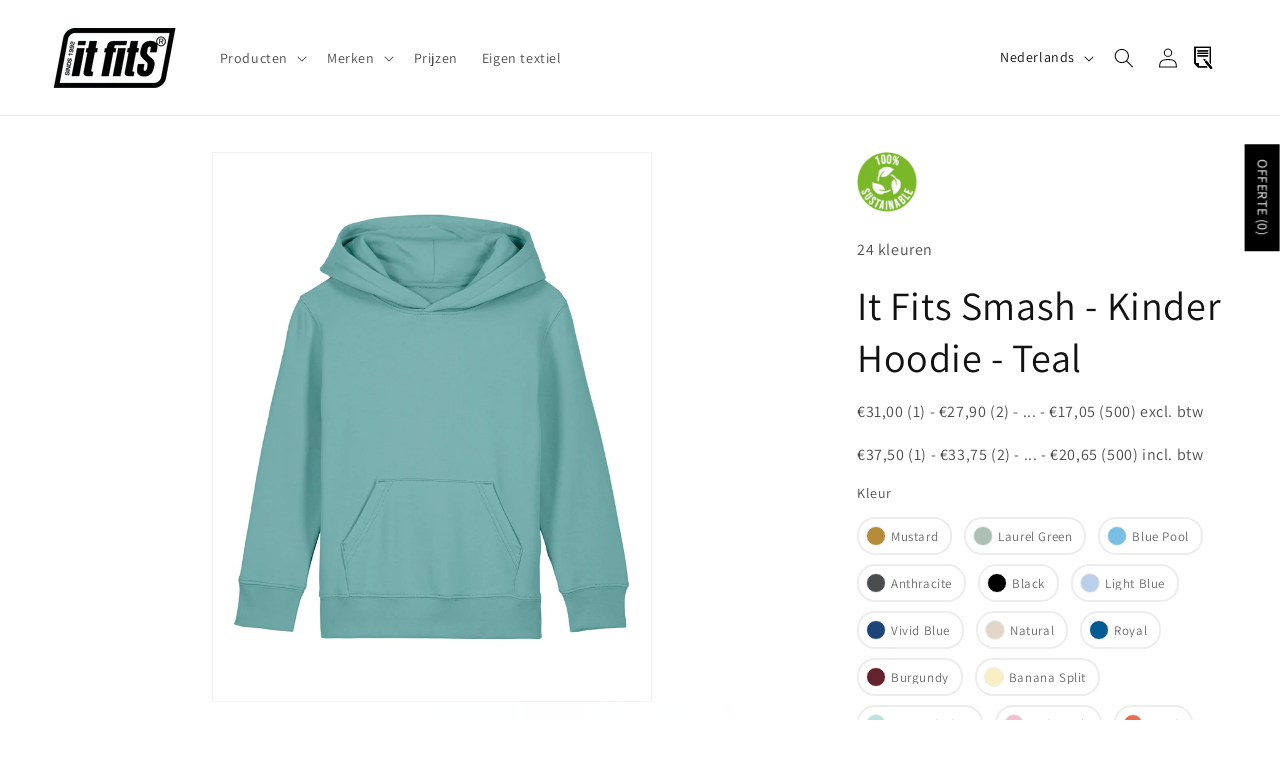

--- FILE ---
content_type: text/html; charset=utf-8
request_url: https://itfits.nl/nl-fr/products/it-fits-smash-kinder-hoodie-2-0-teal
body_size: 54506
content:
<!doctype html>
<html class="no-js" lang="nl">
  <head>
    <meta charset="utf-8">
    <meta http-equiv="X-UA-Compatible" content="IE=edge">
    <meta name="viewport" content="width=device-width,initial-scale=1">
    <meta name="theme-color" content="">
    <link rel="canonical" href="https://itfits.nl/nl-fr/products/it-fits-smash-kinder-hoodie-2-0-teal"><link rel="icon" type="image/png" href="//itfits.nl/cdn/shop/files/favicon.png?crop=center&height=32&v=1701529844&width=32"><link rel="preconnect" href="https://fonts.shopifycdn.com" crossorigin><title>
      It Fits Smash - Kinder Hoodie - Teal
 &ndash; It Fits Borduren en Textieldruk</title>

    

    

<meta property="og:site_name" content="itfits.nl">
<meta property="og:url" content="https://itfits.nl/nl-fr/products/it-fits-smash-kinder-hoodie-2-0-teal">
<meta property="og:title" content="It Fits Smash - Kinder Hoodie - Teal">
<meta property="og:type" content="product">
<meta property="og:description" content="It Fits Borduren en textieldruk is gevestigd in het centrum van ‘s-Hertogenbosch. Ons ervaren team bedrukt en borduurt dagelijks snel én professioneel artikelen zoals T-shirts, caps, schorten, polo&#39;s, handdoeken, baby rompers en badges voor particulieren en bedrijven. "><meta property="og:image" content="http://itfits.nl/cdn/shop/files/SMASH-frontpack-Teal.jpg?v=1706957777">
  <meta property="og:image:secure_url" content="https://itfits.nl/cdn/shop/files/SMASH-frontpack-Teal.jpg?v=1706957777">
  <meta property="og:image:width" content="4000">
  <meta property="og:image:height" content="5000"><meta property="og:price:amount" content="45,00">
  <meta property="og:price:currency" content="EUR"><meta name="twitter:card" content="summary_large_image">
<meta name="twitter:title" content="It Fits Smash - Kinder Hoodie - Teal">
<meta name="twitter:description" content="It Fits Borduren en textieldruk is gevestigd in het centrum van ‘s-Hertogenbosch. Ons ervaren team bedrukt en borduurt dagelijks snel én professioneel artikelen zoals T-shirts, caps, schorten, polo&#39;s, handdoeken, baby rompers en badges voor particulieren en bedrijven. ">


    <script src="//itfits.nl/cdn/shop/t/14/assets/constants.js?v=58251544750838685771763221105" defer="defer"></script>
    <script src="//itfits.nl/cdn/shop/t/14/assets/pubsub.js?v=158357773527763999511763221105" defer="defer"></script>
    <script src="//itfits.nl/cdn/shop/t/14/assets/global.js?v=48821627276918816081763221105" defer="defer"></script><script src="//itfits.nl/cdn/shop/t/14/assets/animations.js?v=88693664871331136111763221105" defer="defer"></script><script>window.performance && window.performance.mark && window.performance.mark('shopify.content_for_header.start');</script><meta id="shopify-digital-wallet" name="shopify-digital-wallet" content="/69654053179/digital_wallets/dialog">
<meta name="shopify-checkout-api-token" content="09d14cbdc9eecad9914614a38bfc15a0">
<link rel="alternate" hreflang="x-default" href="https://itfits.nl/products/it-fits-smash-kinder-hoodie-2-0-teal">
<link rel="alternate" hreflang="nl" href="https://itfits.nl/products/it-fits-smash-kinder-hoodie-2-0-teal">
<link rel="alternate" hreflang="en" href="https://itfits.nl/en/products/it-fits-smash-kinder-hoodie-2-0-teal">
<link rel="alternate" hreflang="fr" href="https://itfits.nl/fr/products/it-fits-smash-kinder-hoodie-2-0-teal">
<link rel="alternate" hreflang="nl-BE" href="https://itfits.nl/nl-be/products/it-fits-smash-kinder-hoodie-2-0-teal">
<link rel="alternate" hreflang="en-BE" href="https://itfits.nl/en-be/products/it-fits-smash-kinder-hoodie-2-0-teal">
<link rel="alternate" hreflang="fr-BE" href="https://itfits.nl/fr-be/products/it-fits-smash-kinder-hoodie-2-0-teal">
<link rel="alternate" hreflang="fr-FR" href="https://itfits.nl/fr-fr/products/it-fits-smash-kinder-hoodie-2-0-teal">
<link rel="alternate" hreflang="en-FR" href="https://itfits.nl/en-fr/products/it-fits-smash-kinder-hoodie-2-0-teal">
<link rel="alternate" hreflang="nl-FR" href="https://itfits.nl/nl-fr/products/it-fits-smash-kinder-hoodie-2-0-teal">
<link rel="alternate" type="application/json+oembed" href="https://itfits.nl/nl-fr/products/it-fits-smash-kinder-hoodie-2-0-teal.oembed">
<script async="async" src="/checkouts/internal/preloads.js?locale=nl-FR"></script>
<link rel="preconnect" href="https://shop.app" crossorigin="anonymous">
<script async="async" src="https://shop.app/checkouts/internal/preloads.js?locale=nl-FR&shop_id=69654053179" crossorigin="anonymous"></script>
<script id="apple-pay-shop-capabilities" type="application/json">{"shopId":69654053179,"countryCode":"NL","currencyCode":"EUR","merchantCapabilities":["supports3DS"],"merchantId":"gid:\/\/shopify\/Shop\/69654053179","merchantName":"itfits.nl","requiredBillingContactFields":["postalAddress","email"],"requiredShippingContactFields":["postalAddress","email"],"shippingType":"shipping","supportedNetworks":["visa","maestro","masterCard","amex"],"total":{"type":"pending","label":"itfits.nl","amount":"1.00"},"shopifyPaymentsEnabled":true,"supportsSubscriptions":true}</script>
<script id="shopify-features" type="application/json">{"accessToken":"09d14cbdc9eecad9914614a38bfc15a0","betas":["rich-media-storefront-analytics"],"domain":"itfits.nl","predictiveSearch":true,"shopId":69654053179,"locale":"nl"}</script>
<script>var Shopify = Shopify || {};
Shopify.shop = "shop-itfits-nl.myshopify.com";
Shopify.locale = "nl";
Shopify.currency = {"active":"EUR","rate":"1.0"};
Shopify.country = "FR";
Shopify.theme = {"name":"Kopie van Kopie van Dawn 13.0.1","id":191066177866,"schema_name":"Dawn","schema_version":"13.0.1","theme_store_id":887,"role":"main"};
Shopify.theme.handle = "null";
Shopify.theme.style = {"id":null,"handle":null};
Shopify.cdnHost = "itfits.nl/cdn";
Shopify.routes = Shopify.routes || {};
Shopify.routes.root = "/nl-fr/";</script>
<script type="module">!function(o){(o.Shopify=o.Shopify||{}).modules=!0}(window);</script>
<script>!function(o){function n(){var o=[];function n(){o.push(Array.prototype.slice.apply(arguments))}return n.q=o,n}var t=o.Shopify=o.Shopify||{};t.loadFeatures=n(),t.autoloadFeatures=n()}(window);</script>
<script>
  window.ShopifyPay = window.ShopifyPay || {};
  window.ShopifyPay.apiHost = "shop.app\/pay";
  window.ShopifyPay.redirectState = null;
</script>
<script id="shop-js-analytics" type="application/json">{"pageType":"product"}</script>
<script defer="defer" async type="module" src="//itfits.nl/cdn/shopifycloud/shop-js/modules/v2/client.init-shop-cart-sync_BHF27ruw.nl.esm.js"></script>
<script defer="defer" async type="module" src="//itfits.nl/cdn/shopifycloud/shop-js/modules/v2/chunk.common_Dwaf6e9K.esm.js"></script>
<script type="module">
  await import("//itfits.nl/cdn/shopifycloud/shop-js/modules/v2/client.init-shop-cart-sync_BHF27ruw.nl.esm.js");
await import("//itfits.nl/cdn/shopifycloud/shop-js/modules/v2/chunk.common_Dwaf6e9K.esm.js");

  window.Shopify.SignInWithShop?.initShopCartSync?.({"fedCMEnabled":true,"windoidEnabled":true});

</script>
<script>
  window.Shopify = window.Shopify || {};
  if (!window.Shopify.featureAssets) window.Shopify.featureAssets = {};
  window.Shopify.featureAssets['shop-js'] = {"shop-cart-sync":["modules/v2/client.shop-cart-sync_CzejhlBD.nl.esm.js","modules/v2/chunk.common_Dwaf6e9K.esm.js"],"init-fed-cm":["modules/v2/client.init-fed-cm_C5dJsxJP.nl.esm.js","modules/v2/chunk.common_Dwaf6e9K.esm.js"],"shop-button":["modules/v2/client.shop-button_BIUGoX0f.nl.esm.js","modules/v2/chunk.common_Dwaf6e9K.esm.js"],"shop-cash-offers":["modules/v2/client.shop-cash-offers_CAxWVAMP.nl.esm.js","modules/v2/chunk.common_Dwaf6e9K.esm.js","modules/v2/chunk.modal_DPs9tt6r.esm.js"],"init-windoid":["modules/v2/client.init-windoid_D42eFYuP.nl.esm.js","modules/v2/chunk.common_Dwaf6e9K.esm.js"],"shop-toast-manager":["modules/v2/client.shop-toast-manager_CHrVQ4LF.nl.esm.js","modules/v2/chunk.common_Dwaf6e9K.esm.js"],"init-shop-email-lookup-coordinator":["modules/v2/client.init-shop-email-lookup-coordinator_BJ7DGpMB.nl.esm.js","modules/v2/chunk.common_Dwaf6e9K.esm.js"],"init-shop-cart-sync":["modules/v2/client.init-shop-cart-sync_BHF27ruw.nl.esm.js","modules/v2/chunk.common_Dwaf6e9K.esm.js"],"avatar":["modules/v2/client.avatar_BTnouDA3.nl.esm.js"],"pay-button":["modules/v2/client.pay-button_Bt0UM1g1.nl.esm.js","modules/v2/chunk.common_Dwaf6e9K.esm.js"],"init-customer-accounts":["modules/v2/client.init-customer-accounts_CPXMEhMZ.nl.esm.js","modules/v2/client.shop-login-button_BJd_2wNZ.nl.esm.js","modules/v2/chunk.common_Dwaf6e9K.esm.js","modules/v2/chunk.modal_DPs9tt6r.esm.js"],"init-shop-for-new-customer-accounts":["modules/v2/client.init-shop-for-new-customer-accounts_DzP6QY8i.nl.esm.js","modules/v2/client.shop-login-button_BJd_2wNZ.nl.esm.js","modules/v2/chunk.common_Dwaf6e9K.esm.js","modules/v2/chunk.modal_DPs9tt6r.esm.js"],"shop-login-button":["modules/v2/client.shop-login-button_BJd_2wNZ.nl.esm.js","modules/v2/chunk.common_Dwaf6e9K.esm.js","modules/v2/chunk.modal_DPs9tt6r.esm.js"],"init-customer-accounts-sign-up":["modules/v2/client.init-customer-accounts-sign-up_BIO3KTje.nl.esm.js","modules/v2/client.shop-login-button_BJd_2wNZ.nl.esm.js","modules/v2/chunk.common_Dwaf6e9K.esm.js","modules/v2/chunk.modal_DPs9tt6r.esm.js"],"shop-follow-button":["modules/v2/client.shop-follow-button_DdMksvBl.nl.esm.js","modules/v2/chunk.common_Dwaf6e9K.esm.js","modules/v2/chunk.modal_DPs9tt6r.esm.js"],"checkout-modal":["modules/v2/client.checkout-modal_Bfq0xZOZ.nl.esm.js","modules/v2/chunk.common_Dwaf6e9K.esm.js","modules/v2/chunk.modal_DPs9tt6r.esm.js"],"lead-capture":["modules/v2/client.lead-capture_BoSreVYi.nl.esm.js","modules/v2/chunk.common_Dwaf6e9K.esm.js","modules/v2/chunk.modal_DPs9tt6r.esm.js"],"shop-login":["modules/v2/client.shop-login_EGDq7Zjt.nl.esm.js","modules/v2/chunk.common_Dwaf6e9K.esm.js","modules/v2/chunk.modal_DPs9tt6r.esm.js"],"payment-terms":["modules/v2/client.payment-terms_00o-2tv1.nl.esm.js","modules/v2/chunk.common_Dwaf6e9K.esm.js","modules/v2/chunk.modal_DPs9tt6r.esm.js"]};
</script>
<script id="__st">var __st={"a":69654053179,"offset":3600,"reqid":"c59051bb-e4fa-428d-a2b3-81d0a9c6a263-1768630050","pageurl":"itfits.nl\/nl-fr\/products\/it-fits-smash-kinder-hoodie-2-0-teal","u":"84093590873e","p":"product","rtyp":"product","rid":8669494772042};</script>
<script>window.ShopifyPaypalV4VisibilityTracking = true;</script>
<script id="captcha-bootstrap">!function(){'use strict';const t='contact',e='account',n='new_comment',o=[[t,t],['blogs',n],['comments',n],[t,'customer']],c=[[e,'customer_login'],[e,'guest_login'],[e,'recover_customer_password'],[e,'create_customer']],r=t=>t.map((([t,e])=>`form[action*='/${t}']:not([data-nocaptcha='true']) input[name='form_type'][value='${e}']`)).join(','),a=t=>()=>t?[...document.querySelectorAll(t)].map((t=>t.form)):[];function s(){const t=[...o],e=r(t);return a(e)}const i='password',u='form_key',d=['recaptcha-v3-token','g-recaptcha-response','h-captcha-response',i],f=()=>{try{return window.sessionStorage}catch{return}},m='__shopify_v',_=t=>t.elements[u];function p(t,e,n=!1){try{const o=window.sessionStorage,c=JSON.parse(o.getItem(e)),{data:r}=function(t){const{data:e,action:n}=t;return t[m]||n?{data:e,action:n}:{data:t,action:n}}(c);for(const[e,n]of Object.entries(r))t.elements[e]&&(t.elements[e].value=n);n&&o.removeItem(e)}catch(o){console.error('form repopulation failed',{error:o})}}const l='form_type',E='cptcha';function T(t){t.dataset[E]=!0}const w=window,h=w.document,L='Shopify',v='ce_forms',y='captcha';let A=!1;((t,e)=>{const n=(g='f06e6c50-85a8-45c8-87d0-21a2b65856fe',I='https://cdn.shopify.com/shopifycloud/storefront-forms-hcaptcha/ce_storefront_forms_captcha_hcaptcha.v1.5.2.iife.js',D={infoText:'Beschermd door hCaptcha',privacyText:'Privacy',termsText:'Voorwaarden'},(t,e,n)=>{const o=w[L][v],c=o.bindForm;if(c)return c(t,g,e,D).then(n);var r;o.q.push([[t,g,e,D],n]),r=I,A||(h.body.append(Object.assign(h.createElement('script'),{id:'captcha-provider',async:!0,src:r})),A=!0)});var g,I,D;w[L]=w[L]||{},w[L][v]=w[L][v]||{},w[L][v].q=[],w[L][y]=w[L][y]||{},w[L][y].protect=function(t,e){n(t,void 0,e),T(t)},Object.freeze(w[L][y]),function(t,e,n,w,h,L){const[v,y,A,g]=function(t,e,n){const i=e?o:[],u=t?c:[],d=[...i,...u],f=r(d),m=r(i),_=r(d.filter((([t,e])=>n.includes(e))));return[a(f),a(m),a(_),s()]}(w,h,L),I=t=>{const e=t.target;return e instanceof HTMLFormElement?e:e&&e.form},D=t=>v().includes(t);t.addEventListener('submit',(t=>{const e=I(t);if(!e)return;const n=D(e)&&!e.dataset.hcaptchaBound&&!e.dataset.recaptchaBound,o=_(e),c=g().includes(e)&&(!o||!o.value);(n||c)&&t.preventDefault(),c&&!n&&(function(t){try{if(!f())return;!function(t){const e=f();if(!e)return;const n=_(t);if(!n)return;const o=n.value;o&&e.removeItem(o)}(t);const e=Array.from(Array(32),(()=>Math.random().toString(36)[2])).join('');!function(t,e){_(t)||t.append(Object.assign(document.createElement('input'),{type:'hidden',name:u})),t.elements[u].value=e}(t,e),function(t,e){const n=f();if(!n)return;const o=[...t.querySelectorAll(`input[type='${i}']`)].map((({name:t})=>t)),c=[...d,...o],r={};for(const[a,s]of new FormData(t).entries())c.includes(a)||(r[a]=s);n.setItem(e,JSON.stringify({[m]:1,action:t.action,data:r}))}(t,e)}catch(e){console.error('failed to persist form',e)}}(e),e.submit())}));const S=(t,e)=>{t&&!t.dataset[E]&&(n(t,e.some((e=>e===t))),T(t))};for(const o of['focusin','change'])t.addEventListener(o,(t=>{const e=I(t);D(e)&&S(e,y())}));const B=e.get('form_key'),M=e.get(l),P=B&&M;t.addEventListener('DOMContentLoaded',(()=>{const t=y();if(P)for(const e of t)e.elements[l].value===M&&p(e,B);[...new Set([...A(),...v().filter((t=>'true'===t.dataset.shopifyCaptcha))])].forEach((e=>S(e,t)))}))}(h,new URLSearchParams(w.location.search),n,t,e,['guest_login'])})(!0,!0)}();</script>
<script integrity="sha256-4kQ18oKyAcykRKYeNunJcIwy7WH5gtpwJnB7kiuLZ1E=" data-source-attribution="shopify.loadfeatures" defer="defer" src="//itfits.nl/cdn/shopifycloud/storefront/assets/storefront/load_feature-a0a9edcb.js" crossorigin="anonymous"></script>
<script crossorigin="anonymous" defer="defer" src="//itfits.nl/cdn/shopifycloud/storefront/assets/shopify_pay/storefront-65b4c6d7.js?v=20250812"></script>
<script data-source-attribution="shopify.dynamic_checkout.dynamic.init">var Shopify=Shopify||{};Shopify.PaymentButton=Shopify.PaymentButton||{isStorefrontPortableWallets:!0,init:function(){window.Shopify.PaymentButton.init=function(){};var t=document.createElement("script");t.src="https://itfits.nl/cdn/shopifycloud/portable-wallets/latest/portable-wallets.nl.js",t.type="module",document.head.appendChild(t)}};
</script>
<script data-source-attribution="shopify.dynamic_checkout.buyer_consent">
  function portableWalletsHideBuyerConsent(e){var t=document.getElementById("shopify-buyer-consent"),n=document.getElementById("shopify-subscription-policy-button");t&&n&&(t.classList.add("hidden"),t.setAttribute("aria-hidden","true"),n.removeEventListener("click",e))}function portableWalletsShowBuyerConsent(e){var t=document.getElementById("shopify-buyer-consent"),n=document.getElementById("shopify-subscription-policy-button");t&&n&&(t.classList.remove("hidden"),t.removeAttribute("aria-hidden"),n.addEventListener("click",e))}window.Shopify?.PaymentButton&&(window.Shopify.PaymentButton.hideBuyerConsent=portableWalletsHideBuyerConsent,window.Shopify.PaymentButton.showBuyerConsent=portableWalletsShowBuyerConsent);
</script>
<script data-source-attribution="shopify.dynamic_checkout.cart.bootstrap">document.addEventListener("DOMContentLoaded",(function(){function t(){return document.querySelector("shopify-accelerated-checkout-cart, shopify-accelerated-checkout")}if(t())Shopify.PaymentButton.init();else{new MutationObserver((function(e,n){t()&&(Shopify.PaymentButton.init(),n.disconnect())})).observe(document.body,{childList:!0,subtree:!0})}}));
</script>
<script id='scb4127' type='text/javascript' async='' src='https://itfits.nl/cdn/shopifycloud/privacy-banner/storefront-banner.js'></script><link id="shopify-accelerated-checkout-styles" rel="stylesheet" media="screen" href="https://itfits.nl/cdn/shopifycloud/portable-wallets/latest/accelerated-checkout-backwards-compat.css" crossorigin="anonymous">
<style id="shopify-accelerated-checkout-cart">
        #shopify-buyer-consent {
  margin-top: 1em;
  display: inline-block;
  width: 100%;
}

#shopify-buyer-consent.hidden {
  display: none;
}

#shopify-subscription-policy-button {
  background: none;
  border: none;
  padding: 0;
  text-decoration: underline;
  font-size: inherit;
  cursor: pointer;
}

#shopify-subscription-policy-button::before {
  box-shadow: none;
}

      </style>
<script id="sections-script" data-sections="header" defer="defer" src="//itfits.nl/cdn/shop/t/14/compiled_assets/scripts.js?2188"></script>
<script>window.performance && window.performance.mark && window.performance.mark('shopify.content_for_header.end');</script>


    <style data-shopify>
      @font-face {
  font-family: Assistant;
  font-weight: 400;
  font-style: normal;
  font-display: swap;
  src: url("//itfits.nl/cdn/fonts/assistant/assistant_n4.9120912a469cad1cc292572851508ca49d12e768.woff2") format("woff2"),
       url("//itfits.nl/cdn/fonts/assistant/assistant_n4.6e9875ce64e0fefcd3f4446b7ec9036b3ddd2985.woff") format("woff");
}

      @font-face {
  font-family: Assistant;
  font-weight: 700;
  font-style: normal;
  font-display: swap;
  src: url("//itfits.nl/cdn/fonts/assistant/assistant_n7.bf44452348ec8b8efa3aa3068825305886b1c83c.woff2") format("woff2"),
       url("//itfits.nl/cdn/fonts/assistant/assistant_n7.0c887fee83f6b3bda822f1150b912c72da0f7b64.woff") format("woff");
}

      
      
      @font-face {
  font-family: Assistant;
  font-weight: 400;
  font-style: normal;
  font-display: swap;
  src: url("//itfits.nl/cdn/fonts/assistant/assistant_n4.9120912a469cad1cc292572851508ca49d12e768.woff2") format("woff2"),
       url("//itfits.nl/cdn/fonts/assistant/assistant_n4.6e9875ce64e0fefcd3f4446b7ec9036b3ddd2985.woff") format("woff");
}


      
        :root,
        .color-scheme-1 {
          --color-background: 255,255,255;
        
          --gradient-background: #ffffff;
        

        

        --color-foreground: 18,18,18;
        --color-background-contrast: 191,191,191;
        --color-shadow: 18,18,18;
        --color-button: 18,18,18;
        --color-button-text: 255,255,255;
        --color-secondary-button: 255,255,255;
        --color-secondary-button-text: 18,18,18;
        --color-link: 18,18,18;
        --color-badge-foreground: 18,18,18;
        --color-badge-background: 255,255,255;
        --color-badge-border: 18,18,18;
        --payment-terms-background-color: rgb(255 255 255);
      }
      
        
        .color-scheme-2 {
          --color-background: 243,243,243;
        
          --gradient-background: #f3f3f3;
        

        

        --color-foreground: 18,18,18;
        --color-background-contrast: 179,179,179;
        --color-shadow: 18,18,18;
        --color-button: 18,18,18;
        --color-button-text: 243,243,243;
        --color-secondary-button: 243,243,243;
        --color-secondary-button-text: 18,18,18;
        --color-link: 18,18,18;
        --color-badge-foreground: 18,18,18;
        --color-badge-background: 243,243,243;
        --color-badge-border: 18,18,18;
        --payment-terms-background-color: rgb(243 243 243);
      }
      
        
        .color-scheme-3 {
          --color-background: 36,40,51;
        
          --gradient-background: #242833;
        

        

        --color-foreground: 255,255,255;
        --color-background-contrast: 47,52,66;
        --color-shadow: 18,18,18;
        --color-button: 255,255,255;
        --color-button-text: 0,0,0;
        --color-secondary-button: 36,40,51;
        --color-secondary-button-text: 255,255,255;
        --color-link: 255,255,255;
        --color-badge-foreground: 255,255,255;
        --color-badge-background: 36,40,51;
        --color-badge-border: 255,255,255;
        --payment-terms-background-color: rgb(36 40 51);
      }
      
        
        .color-scheme-4 {
          --color-background: 18,18,18;
        
          --gradient-background: #121212;
        

        

        --color-foreground: 255,255,255;
        --color-background-contrast: 146,146,146;
        --color-shadow: 18,18,18;
        --color-button: 255,255,255;
        --color-button-text: 18,18,18;
        --color-secondary-button: 18,18,18;
        --color-secondary-button-text: 255,255,255;
        --color-link: 255,255,255;
        --color-badge-foreground: 255,255,255;
        --color-badge-background: 18,18,18;
        --color-badge-border: 255,255,255;
        --payment-terms-background-color: rgb(18 18 18);
      }
      
        
        .color-scheme-5 {
          --color-background: 51,79,180;
        
          --gradient-background: #334fb4;
        

        

        --color-foreground: 255,255,255;
        --color-background-contrast: 23,35,81;
        --color-shadow: 18,18,18;
        --color-button: 255,255,255;
        --color-button-text: 51,79,180;
        --color-secondary-button: 51,79,180;
        --color-secondary-button-text: 255,255,255;
        --color-link: 255,255,255;
        --color-badge-foreground: 255,255,255;
        --color-badge-background: 51,79,180;
        --color-badge-border: 255,255,255;
        --payment-terms-background-color: rgb(51 79 180);
      }
      
        
        .color-scheme-8e19f08b-4dab-4578-b1e7-5222326966a5 {
          --color-background: 36,40,51;
        
          --gradient-background: #242833;
        

        

        --color-foreground: 236,236,236;
        --color-background-contrast: 47,52,66;
        --color-shadow: 18,18,18;
        --color-button: 18,18,18;
        --color-button-text: 255,255,255;
        --color-secondary-button: 36,40,51;
        --color-secondary-button-text: 199,199,199;
        --color-link: 199,199,199;
        --color-badge-foreground: 236,236,236;
        --color-badge-background: 36,40,51;
        --color-badge-border: 236,236,236;
        --payment-terms-background-color: rgb(36 40 51);
      }
      

      body, .color-scheme-1, .color-scheme-2, .color-scheme-3, .color-scheme-4, .color-scheme-5, .color-scheme-8e19f08b-4dab-4578-b1e7-5222326966a5 {
        color: rgba(var(--color-foreground), 0.75);
        background-color: rgb(var(--color-background));
      }

      :root {
        --font-body-family: Assistant, sans-serif;
        --font-body-style: normal;
        --font-body-weight: 400;
        --font-body-weight-bold: 700;

        --font-heading-family: Assistant, sans-serif;
        --font-heading-style: normal;
        --font-heading-weight: 400;

        --font-body-scale: 1.0;
        --font-heading-scale: 1.0;

        --media-padding: px;
        --media-border-opacity: 0.05;
        --media-border-width: 1px;
        --media-radius: 0px;
        --media-shadow-opacity: 0.0;
        --media-shadow-horizontal-offset: 0px;
        --media-shadow-vertical-offset: 4px;
        --media-shadow-blur-radius: 5px;
        --media-shadow-visible: 0;

        --page-width: 140rem;
        --page-width-margin: 0rem;

        --product-card-image-padding: 0.6rem;
        --product-card-corner-radius: 0.0rem;
        --product-card-text-alignment: left;
        --product-card-border-width: 0.0rem;
        --product-card-border-opacity: 0.1;
        --product-card-shadow-opacity: 0.0;
        --product-card-shadow-visible: 0;
        --product-card-shadow-horizontal-offset: 0.0rem;
        --product-card-shadow-vertical-offset: 0.4rem;
        --product-card-shadow-blur-radius: 0.5rem;

        --collection-card-image-padding: 0.0rem;
        --collection-card-corner-radius: 0.0rem;
        --collection-card-text-alignment: left;
        --collection-card-border-width: 0.0rem;
        --collection-card-border-opacity: 0.1;
        --collection-card-shadow-opacity: 0.0;
        --collection-card-shadow-visible: 0;
        --collection-card-shadow-horizontal-offset: 0.0rem;
        --collection-card-shadow-vertical-offset: 0.4rem;
        --collection-card-shadow-blur-radius: 0.5rem;

        --blog-card-image-padding: 0.0rem;
        --blog-card-corner-radius: 0.0rem;
        --blog-card-text-alignment: left;
        --blog-card-border-width: 0.0rem;
        --blog-card-border-opacity: 0.1;
        --blog-card-shadow-opacity: 0.0;
        --blog-card-shadow-visible: 0;
        --blog-card-shadow-horizontal-offset: 0.0rem;
        --blog-card-shadow-vertical-offset: 0.4rem;
        --blog-card-shadow-blur-radius: 0.5rem;

        --badge-corner-radius: 4.0rem;

        --popup-border-width: 1px;
        --popup-border-opacity: 0.1;
        --popup-corner-radius: 0px;
        --popup-shadow-opacity: 0.05;
        --popup-shadow-horizontal-offset: 0px;
        --popup-shadow-vertical-offset: 4px;
        --popup-shadow-blur-radius: 5px;

        --drawer-border-width: 1px;
        --drawer-border-opacity: 0.1;
        --drawer-shadow-opacity: 0.0;
        --drawer-shadow-horizontal-offset: 0px;
        --drawer-shadow-vertical-offset: 4px;
        --drawer-shadow-blur-radius: 5px;

        --spacing-sections-desktop: 0px;
        --spacing-sections-mobile: 0px;

        --grid-desktop-vertical-spacing: 8px;
        --grid-desktop-horizontal-spacing: 8px;
        --grid-mobile-vertical-spacing: 4px;
        --grid-mobile-horizontal-spacing: 4px;

        --text-boxes-border-opacity: 0.1;
        --text-boxes-border-width: 0px;
        --text-boxes-radius: 0px;
        --text-boxes-shadow-opacity: 0.0;
        --text-boxes-shadow-visible: 0;
        --text-boxes-shadow-horizontal-offset: 0px;
        --text-boxes-shadow-vertical-offset: 4px;
        --text-boxes-shadow-blur-radius: 5px;

        --buttons-radius: 0px;
        --buttons-radius-outset: 0px;
        --buttons-border-width: 1px;
        --buttons-border-opacity: 1.0;
        --buttons-shadow-opacity: 0.0;
        --buttons-shadow-visible: 0;
        --buttons-shadow-horizontal-offset: 0px;
        --buttons-shadow-vertical-offset: 4px;
        --buttons-shadow-blur-radius: 5px;
        --buttons-border-offset: 0px;

        --inputs-radius: 0px;
        --inputs-border-width: 1px;
        --inputs-border-opacity: 0.55;
        --inputs-shadow-opacity: 0.0;
        --inputs-shadow-horizontal-offset: 0px;
        --inputs-margin-offset: 0px;
        --inputs-shadow-vertical-offset: 4px;
        --inputs-shadow-blur-radius: 5px;
        --inputs-radius-outset: 0px;

        --variant-pills-radius: 40px;
        --variant-pills-border-width: 1px;
        --variant-pills-border-opacity: 0.55;
        --variant-pills-shadow-opacity: 0.0;
        --variant-pills-shadow-horizontal-offset: 0px;
        --variant-pills-shadow-vertical-offset: 4px;
        --variant-pills-shadow-blur-radius: 5px;
      }

      *,
      *::before,
      *::after {
        box-sizing: inherit;
      }

      html {
        box-sizing: border-box;
        font-size: calc(var(--font-body-scale) * 62.5%);
        height: 100%;
      }

      body {
        display: grid;
        grid-template-rows: auto auto 1fr auto;
        grid-template-columns: 100%;
        min-height: 100%;
        margin: 0;
        font-size: 1.5rem;
        letter-spacing: 0.06rem;
        line-height: calc(1 + 0.8 / var(--font-body-scale));
        font-family: var(--font-body-family);
        font-style: var(--font-body-style);
        font-weight: var(--font-body-weight);
      }

      @media screen and (min-width: 750px) {
        body {
          font-size: 1.6rem;
        }
      }
    </style>

    <link href="//itfits.nl/cdn/shop/t/14/assets/base.css?v=31388822150413352571763221105" rel="stylesheet" type="text/css" media="all" />
<link rel="preload" as="font" href="//itfits.nl/cdn/fonts/assistant/assistant_n4.9120912a469cad1cc292572851508ca49d12e768.woff2" type="font/woff2" crossorigin><link rel="preload" as="font" href="//itfits.nl/cdn/fonts/assistant/assistant_n4.9120912a469cad1cc292572851508ca49d12e768.woff2" type="font/woff2" crossorigin><link href="//itfits.nl/cdn/shop/t/14/assets/component-localization-form.css?v=124545717069420038221763221105" rel="stylesheet" type="text/css" media="all" />
      <script src="//itfits.nl/cdn/shop/t/14/assets/localization-form.js?v=169565320306168926741763221105" defer="defer"></script><link
        rel="stylesheet"
        href="//itfits.nl/cdn/shop/t/14/assets/component-predictive-search.css?v=118923337488134913561763221105"
        media="print"
        onload="this.media='all'"
      ><script>
      document.documentElement.className = document.documentElement.className.replace('no-js', 'js');
      if (Shopify.designMode) {
        document.documentElement.classList.add('shopify-design-mode');
      }
    </script>
  <!-- BEGIN app block: shopify://apps/sa-request-a-quote/blocks/app-embed-block/56d84fcb-37c7-4592-bb51-641b7ec5eef0 -->


<script type="text/javascript">
    var config = {"settings":{"app_url":"https:\/\/quote.samita.io","shop_url":"shop-itfits-nl.myshopify.com","domain":"itfits.nl","plan":"PRO","new_frontend":1,"new_setting":1,"front_shop_url":"itfits.nl","search_template_created":"false","collection_enable":1,"product_enable":1,"rfq_page":"request-for-quote","rfq_history":"quotes-history","lang_translations":[{"id":3964,"shop_id":20554,"code":"nl","toast_message":"Product is toegevoegd aan je offerte.","login_to_show_price_button":null,"button":"Voeg toe aan je offerte","popupsuccess":"Het product %s is toegevoegd aan de offerte.","popupcontinue":"Verder winkelen","popupviewquote":"Offerte inzien","popupstep1":null,"popupstep2":null,"popupstep3":null,"popupproductselection":"product selectie","popupcontactinformation":"Contact informatie","popupreviewinformation":"Review informatie","popupnextstep":"volgende stap","popuppreviousstep":"vorige stap","productsubheading":null,"popupcontactinformationheading":"Contact informatie","popupcontactinformationsubheading":"In order to reach out to you we would like to know a bit more about you.","popupback":"Terug","popupupdate":"Update","popupproducts":"Producten","popupproductssubheading":"De volgende producten zullen worden toegevoegd aan je offerte.","popupthankyou":"Dankjewel!","pageempty":"Je offerte is leeg","pagebutton":"VERSTUUR AANVRAAG (Check! Alle verplichte velden ingevuld?)","pageimage":"Afbeelding","pageproduct":"Product","pagevendor":"Verkoper","pagesku":"SKU","pageoption":"Optie","pagequantity":"Aantal","pageprice":"Prijs","pagesubtotal":null,"pagetotal":null,"formrequest":"Aanvraag formulier","pageremove":"Verwijder","error_messages":"{\"required\":\"Dit veld is verplicht\",\"invalid_name\":\"Ongeldige naam\",\"invalid_email\":\"Ongeldige email\",\"invalid_phone\":\"Ongeldig nummer\",\"file_size_limit\":\"Het bestand is te groot\",\"file_not_allowed\":\"Bestandstype niet toegestaan\",\"required_captcha\":\"Please verify captcha\",\"element_optional\":\"Optional\"}","pagesuccess":"Dankjewel voor het aanvragen van een offerte!","historylogin":"You have to {login|login} to use Quote history feature.","historyempty":"You haven't placed any quote yet.","historyaccount":"Account Information","historycustomer":"Customer Name","historyquote":"Quote","historyemail":"Email","historydetail":"Detail","historydate":"Date","historyitems":"Items","historyaction":"Action","historyview":"View","pagecontinueshopping":"Verder winkelen","created_at":null,"updated_at":null}],"lang_translationsFormbuilder":[{"id":5389,"shop_id":20554,"locale":"nl","element_name":"radio-group-1677941654405","translations":"{\"label\":\"Aanhef\",\"name\":\"radio-group-1677941654405\",\"values\":[{\"label\":\"Dhr.\",\"value\":\"Dhr.\",\"selected\":false},{\"label\":\"Mevr.\",\"value\":\"Mevr.\",\"selected\":false}]}","created_at":"2023-03-11T10:31:48.000000Z","updated_at":"2023-03-11T10:31:48.000000Z"},{"id":5390,"shop_id":20554,"locale":"nl","element_name":"name","translations":"{\"label\":\"Naam\",\"name\":\"name\"}","created_at":"2023-03-11T10:31:48.000000Z","updated_at":"2023-03-11T10:31:48.000000Z"},{"id":5391,"shop_id":20554,"locale":"nl","element_name":"text-1677941548811","translations":"{\"label\":\"Bedrijfsnaam\",\"name\":\"text-1677941548811\"}","created_at":"2023-03-11T10:31:48.000000Z","updated_at":"2023-03-11T10:31:48.000000Z"},{"id":5392,"shop_id":20554,"locale":"nl","element_name":"email","translations":"{\"label\":\"Email\",\"name\":\"email\"}","created_at":"2023-03-11T10:31:48.000000Z","updated_at":"2023-03-11T10:31:48.000000Z"},{"id":5393,"shop_id":20554,"locale":"nl","element_name":"text-1677941838356","translations":"{\"label\":\"Adres\",\"name\":\"text-1677941838356\"}","created_at":"2023-03-11T10:31:48.000000Z","updated_at":"2023-03-11T10:31:48.000000Z"},{"id":5394,"shop_id":20554,"locale":"nl","element_name":"text-1677941883671","translations":"{\"label\":\"Postcode\",\"name\":\"text-1677941883671\"}","created_at":"2023-03-11T10:31:48.000000Z","updated_at":"2023-03-11T10:31:48.000000Z"},{"id":5395,"shop_id":20554,"locale":"nl","element_name":"text-1677941914417","translations":"{\"label\":\"Plaats\",\"name\":\"text-1677941914417\"}","created_at":"2023-03-11T10:31:48.000000Z","updated_at":"2023-03-11T10:31:48.000000Z"},{"id":5396,"shop_id":20554,"locale":"nl","element_name":"phone-1677943613092","translations":"{\"label\":\"Telefoonnummer\",\"name\":\"phone-1677943613092\"}","created_at":"2023-03-11T10:31:48.000000Z","updated_at":"2023-03-11T10:31:48.000000Z"},{"id":5397,"shop_id":20554,"locale":"nl","element_name":"paragraph-1678527908069","translations":"{\"label\":\"\u003cp\u003e\u003cu\u003eGraag hebben wij nog wat extra informatie aangaande eventuele bewerkingen van het geoffreerde textiel. \u003c\\\/u\u003e\u003cspan class='ql-cursor'\u003e\\ufeff\u003c\\\/span\u003e \u003c\\\/p\u003e\",\"name\":\"paragraph-1678527908069\"}","created_at":"2023-03-11T10:31:48.000000Z","updated_at":"2023-03-11T10:31:48.000000Z"},{"id":5398,"shop_id":20554,"locale":"nl","element_name":"radio-group-1677943640070","translations":"{\"label\":\"Is het een spoedopdracht?\",\"name\":\"radio-group-1677943640070\",\"values\":[{\"label\":\"Ja\",\"value\":\"Ja\",\"selected\":false},{\"label\":\"Nee\",\"value\":\"Nee\",\"selected\":false}]}","created_at":"2023-03-11T10:31:48.000000Z","updated_at":"2023-03-11T10:31:48.000000Z"},{"id":5399,"shop_id":20554,"locale":"nl","element_name":"date-1677943673393","translations":"{\"label\":\"Deadline (indien van toepassing)\",\"name\":\"date-1677943673393\"}","created_at":"2023-03-11T10:31:48.000000Z","updated_at":"2023-03-11T10:31:48.000000Z"},{"id":5400,"shop_id":20554,"locale":"nl","element_name":"radio-group-1677943914989","translations":"{\"label\":\"Moeten de producten bewerkt worden?\",\"name\":\"radio-group-1677943914989\",\"values\":[{\"label\":\"Ja\",\"value\":\"Ja\",\"selected\":false},{\"label\":\"Nee\",\"value\":\"Nee\",\"selected\":false}]}","created_at":"2023-03-11T10:31:48.000000Z","updated_at":"2023-03-11T10:31:48.000000Z"},{"id":5401,"shop_id":20554,"locale":"nl","element_name":"checkbox-group-1677944029615","translations":"{\"label\":\"Om wat voor soort bewerking gaat het?\",\"name\":\"checkbox-group-1677944029615\",\"values\":[{\"label\":\"Borduren\",\"value\":\"Borduren\",\"selected\":false},{\"label\":\"Foliedruk\",\"value\":\"Foliedruk\",\"selected\":false},{\"label\":\"Zeefdruk\",\"value\":\"Zeefdruk\",\"selected\":false}]}","created_at":"2023-03-11T10:31:48.000000Z","updated_at":"2023-03-11T10:31:48.000000Z"},{"id":5402,"shop_id":20554,"locale":"nl","element_name":"radio-group-1678526359171","translations":"{\"label\":\"Gaat het om een eigen logo of beeldmerk?\",\"name\":\"radio-group-1678526359171\",\"values\":[{\"label\":\"Ja\",\"value\":\"Ja\",\"selected\":false},{\"label\":\"Nee\",\"value\":\"Nee\",\"selected\":false}]}","created_at":"2023-03-11T10:31:48.000000Z","updated_at":"2023-03-11T10:31:48.000000Z"},{"id":5403,"shop_id":20554,"locale":"nl","element_name":"file-1678528635786","translations":"{\"label\":\"Upload hieronder je ontwerp(en).\",\"description\":\"Om een goede offerte te kunnen maken, is het fijn als je je logo of ontwerp naar ons toestuurt. Geaccepteerde bestandstypes zijn: PDF. JPG, JPEG, PSD. PNG, AI, EPS.\",\"name\":\"file-1678528635786\"}","created_at":"2023-03-11T10:31:48.000000Z","updated_at":"2023-03-11T10:31:48.000000Z"},{"id":5404,"shop_id":20554,"locale":"nl","element_name":"text-1677944129821","translations":"{\"label\":\"Hoeveel kleuren zitten er in de bewerking?\",\"name\":\"text-1677944129821\"}","created_at":"2023-03-11T10:31:48.000000Z","updated_at":"2023-03-11T10:31:48.000000Z"},{"id":5405,"shop_id":20554,"locale":"nl","element_name":"text-1677944321454","translations":"{\"label\":\"Op welke positie komt de bewerking?\",\"name\":\"text-1677944321454\"}","created_at":"2023-03-11T10:31:48.000000Z","updated_at":"2023-03-11T10:31:48.000000Z"},{"id":5406,"shop_id":20554,"locale":"nl","element_name":"radio-group-1678527726053","translations":"{\"label\":\"Moet er een personalisering (zoals naam, functie etc.) op?\",\"name\":\"radio-group-1678527726053\",\"values\":[{\"label\":\"Ja\",\"value\":\"Ja\",\"selected\":false},{\"label\":\"Nee\",\"value\":\"Nee\",\"selected\":false}]}","created_at":"2023-03-11T10:31:48.000000Z","updated_at":"2023-03-11T10:31:48.000000Z"},{"id":5407,"shop_id":20554,"locale":"nl","element_name":"text-1678528152119","translations":"{\"label\":\"Lengte van het ontwerp.\",\"placeholder\":\"Lengte in cm\",\"name\":\"text-1678528152119\"}","created_at":"2023-03-11T10:31:48.000000Z","updated_at":"2023-03-11T10:31:48.000000Z"},{"id":5408,"shop_id":20554,"locale":"nl","element_name":"text-1678528215965","translations":"{\"label\":\"Breedte van het ontwerp.\",\"placeholder\":\"Breedte in cm\",\"name\":\"text-1678528215965\"}","created_at":"2023-03-11T10:31:48.000000Z","updated_at":"2023-03-11T10:31:48.000000Z"},{"id":5409,"shop_id":20554,"locale":"nl","element_name":"text-1678528286728","translations":"{\"label\":\"Zou je aan kunnen geven waar je het textiel voor nodig hebt?\",\"description\":\"Bijvoorbeeld voor een beurs, bedrijfskleding, vrijgezellenfeest, etc. Dit om je een goede offerte op basis van prijs\\\/kwaliteit te geven.\",\"name\":\"text-1678528286728\"}","created_at":"2023-03-11T10:31:48.000000Z","updated_at":"2023-03-11T10:31:48.000000Z"},{"id":5410,"shop_id":20554,"locale":"nl","element_name":"textarea-1678528274454","translations":"{\"label\":\"Heb je verder nog vragen of opmerkingen voor ons?\",\"name\":\"textarea-1678528274454\"}","created_at":"2023-03-11T10:31:48.000000Z","updated_at":"2023-03-11T10:31:48.000000Z"}],"selector":{"productForm":[".home-product form[action*=\"\/cart\/add\"]",".shop-product form[action*=\"\/cart\/add\"]","#shopify-section-featured-product form[action*=\"\/cart\/add\"]","form.apb-product-form",".product-form__buy-buttons form[action*=\"\/cart\/add\"]","product-form form[action*=\"\/cart\/add\"]",".product-form form[action*=\"\/cart\/add\"]",".product-page form[action*=\"\/cart\/add\"]",".product-add form[action*=\"\/cart\/add\"]","[id*=\"ProductSection--\"] form[action*=\"\/cart\/add\"]","form#add-to-cart-form","form.sf-cart__form","form.productForm","form.product-form","form.product-single__form","form.shopify-product-form:not(#product-form-installment)","form.atc-form","form.atc-form-mobile","form[action*=\"\/cart\/add\"]:not([hidden]):not(#product-form-installment)"],"addtocart_selector":"#shopify_add_to_cart,.product-form .btn-cart,.js-product-button-add-to-cart,.shopify-product-form .btn-addtocart,#product-add-to-cart,.shopify-product-form .add_to_cart,.product-details__add-to-cart-button,.shopify-product-form .product-submit,.product-form__cart-buttons,.shopify-product-form input[type=\"submit\"],.js-product-form button[type=\"submit\"],form.product-purchase-form button[type=\"submit\"],#addToCart,#AddToCart,[data-btn-type=\"add-to-cart\"],.default-cart-button__button,.shopify-product-form button[data-add-to-cart],form[data-product-form] .add-to-cart-btn,.product__submit__add,.product-form .add-to-cart-button,.product-form__cart-submit,.shopify-product-form button[data-product-add],#AddToCart--product-template,.product-buy-buttons--cta,.product-form__add-btn,form[data-type=\"add-to-cart-form\"] .product__add-to-cart,.productForm .productForm-submit,.ProductForm__AddToCart,.shopify-product-form .btn--add-to-cart,.ajax-product-form button[data-add-to-cart],.shopify-product-form .product__submit__add,form[data-product-form] .add-to-cart,.product-form .product__submit__add,.shopify-product-form button[type=\"submit\"][data-add-button],.product-form .product-form__add-button,.product-form__submit,.product-single__form .add-to-cart,form#AddToCartForm button#AddToCart,form.shopify-product-form button.add-to-cart,form[action*=\"\/cart\/add\"] [name=\"add\"],form[action*=\"\/cart\/add\"] button#AddToCartDesk, form[data-product-form] button[data-product-add], .product-form--atc-button[data-product-atc], .globo-validationForm, button.single_add_to_cart_button, input#AddToCart-product-template, button[data-action=\"add-to-cart\"], .product-details-wrapper .add-to-cart input, form.product-menu-form .product-menu-button[data-product-menu-button-atc], .product-add input#AddToCart, #product-content #add-to-cart #addToCart, .product-form-submit-wrap .add-to-cart-button, .productForm-block .productForm-submit, .btn-wrapper-c .add, .product-submit input.add-to-cart, .form-element-quantity-submit .form-element-submit-button, .quantity-submit-row__submit input, form#AddToCartForm .product-add input#addToCart, .product__form .product__add-to-cart, #product-description form .product-add .add, .product-add input.button.product-add-available, .globo__validation-default, #product-area .product-details-wrapper .options .selector-wrapper .submit,.product_type_simple add_to_cart_button,.pr_atc,.js-product-button-add-to-cart,.product-cta,.tt-btn-addtocart,.product-card-interaction,.product-item__quick-form,.product--quick-add,.btn--quick[data-add-to-cart],.product-card-btn__btn,.productitem--action-atc,.quick-add-btn,.quick-add-button,.product-item__quick-add-button,add-to-cart,.cartButton,.product_after_shop_loop_buttons,.quick-buy-product-form .pb-button-shadow,.product-form__submit,.quick-add__submit,.product__submit__add,form #AddToCart-product-template, form #AddToCart, form #addToCart-product-template, form .product__add-to-cart-button, form .product-form__cart-submit, form .add-to-cart, form .cart-functions \u003e button, form .productitem--action-atc, form .product-form--atc-button, form .product-menu-button-atc, form .product__add-to-cart, form .add-to-cart-button, form #addToCart, form .product-detail__form__action \u003e button, form .product-form-submit-wrap \u003e input, form .product-form input[type=\"submit\"], form input.submit, form .add_to_cart, form .product-item-quick-shop, form #add-to-cart, form .productForm-submit, form .add-to-cart-btn, form .product-single__add-btn, form .quick-add--add-button, form .product-page--add-to-cart, form .addToCart, form .product-form .form-actions, form .button.add, form button#add, form .addtocart, form .AddtoCart, form .product-add input.add, form button#purchase, form[action*=\"\/cart\/add\"] button[type=\"submit\"], form .product__form button[type=\"submit\"], form #AddToCart--product-template","addToCartTextElement":"[data-add-to-cart-text], [data-button-text], .button-text, *:not(.icon):not(.spinner):not(.no-js):not(.spinner-inner-1):not(.spinner-inner-2):not(.spinner-inner-3)","collectionProductForm":".spf-product__form, form[action*=\"\/cart\/add\"]","collectionAddToCartSelector":".collectionPreorderAddToCartBtn, [type=\"submit\"]:not(.quick-add__submit), [name=\"add\"]:not(.quick-add__submit), .add-to-cart-btn, .pt-btn-addtocart, .js-add-to-cart, .tt-btn-addtocart, .spf-product__form-btn-addtocart, .ProductForm__AddToCart, button.gt_button.gt_product-button--add-to-cart, .button--addToCart","productCollectionItem":".grid__item, .product-item, .card \u003e .card__content .card__information,.collection-product-card,.sf__pcard,.product-item__content,.products .product-col,.pr_list_item,.pr_grid_item,.product-wrap,.tt-layout-product-item .tt-product,.products-grid .grid-item,.product-grid .indiv-product, .product-list [data-product-item],.product-list .product-block,.collection-products .collection-product,.collection__grid-loop .product-index,.product-thumbnail[data-product-thumbnail],.filters-results .product-list .card,.product-loop .product-index,#main-collection-product-grid .product-index,.collection-container .product,.featured-collection .product,.collection__grid-item,.collection-product,[data-product-grid-item],.product-grid-item.product-grid-item--featured,.collection__products .product-grid-item, .collection-alternating-product,.product-list-item, .collection-product-grid [class*=\"column\"],.collection-filters .product-grid-item, .featured-collection__content .featured-collection__item,.collection-grid .grid-item.grid-product,#CollectionProductGrid .collection-list li,.collection__products .product-item,.collection__products .product-item,#main-collection-product-grid .product-loop__item,.product-loop .product-loop__item, .products #ajaxSection c:not(.card-price),#main-collection-products .product,.grid.gap-theme \u003e li,.mainCollectionProductGrid .grid .block-product,.collection-grid-main .items-start \u003e .block, .s-collection__products .c-product-item,.products-grid .product,[data-section-type=\"collection\"] .group.block,.blocklayout .block.product,.sf__pcard,.product-grid .product-block,.product-list .product-block .product-block__inner, .collection.grid .product-item .product-item__wrapper,.collection--body--grid .product--root,.o-layout__item .product-card,.productgrid--items .productgrid--item .productitem,.box__collection,.collection-page__product,.collection-grid__row .product-block .product-block__inner,.ProductList .Grid__Cell .ProductItem .ProductItem__Wrapper,.items .item .item__inner,.grid-flex .product-block,.product-loop .product,.collection__products .product-tile,.product-list .product-item, .product-grid .grid-item .grid-item__content,.collection .product-item, .collection__grid .product-card .product-card-info,.collection-list .block,.collection__products .product-item,.product--root[data-product-view=grid],.grid__wrapper .product-loop__item,.collection__list-item, #CollectionSection .grid-uniform .grid-item, #shopify-section-collection-template .product-item, .collections__products .featured-collections__item, .collection-grid-section:not(.shopify-section),.spf-product-card,.product-grid-item,.productitem, .type-product-grid-item, .product-details, .featured-product-content","productCollectionHref":"h3[data-href*=\"\/products\/\"], div[data-href*=\"\/products\/\"], a.product-block__link[href*=\"\/products\/\"], a.indiv-product__link[href*=\"\/products\/\"], a.thumbnail__link[href*=\"\/products\/\"], a.product-item__link[href*=\"\/products\/\"], a.product-card__link[href*=\"\/products\/\"], a.product-card-link[href*=\"\/products\/\"], a.product-block__image__link[href*=\"\/products\/\"], a.stretched-link[href*=\"\/products\/\"], a.grid-product__link[href*=\"\/products\/\"], a.product-grid-item--link[href*=\"\/products\/\"], a.product-link[href*=\"\/products\/\"], a.product__link[href*=\"\/products\/\"], a.full-unstyled-link[href*=\"\/products\/\"], a.grid-item__link[href*=\"\/products\/\"], a.grid-product__link[href*=\"\/products\/\"], a[data-product-page-link][href*=\"\/products\/\"], a[href*=\"\/products\/\"]:not(.logo-bar__link,.ButtonGroup__Item.Button,.menu-promotion__link,.site-nav__link,.mobile-nav__link,.hero__sidebyside-image-link,.announcement-link,.breadcrumbs-list__link,.single-level-link,.d-none,.icon-twitter,.icon-facebook,.icon-pinterest,#btn,.list-menu__item.link.link--tex,.btnProductQuickview,.index-banner-slides-each,.global-banner-switch,.sub-nav-item-link,.announcement-bar__link)","quickViewSelector":"a.quickview-icon.quickview, .qv-icon, .previewer-button, .sca-qv-button, .product-item__action-button[data-action=\"open-modal\"], .boost-pfs-quickview-btn, .collection-product[data-action=\"show-product\"], button.product-item__quick-shop-button, .product-item__quick-shop-button-wrapper, .open-quick-view, .product-item__action-button[data-action=\"open-modal\"], .tt-btn-quickview, .product-item-quick-shop .available, .quickshop-trigger, .productitem--action-trigger:not(.productitem--action-atc), .quick-product__btn, .thumbnail, .quick_shop, a.sca-qv-button, .overlay, .quick-view, .open-quick-view, [data-product-card-link], a[rel=\"quick-view\"], a.quick-buy, div.quickview-button \u003e a, .block-inner a.more-info, .quick-shop-modal-trigger, a.quick-view-btn, a.spo-quick-view, div.quickView-button, a.product__label--quick-shop, span.trigger-quick-view, a.act-quickview-button, a.product-modal, [data-quickshop-full], [data-quickshop-slim], [data-quickshop-trigger], .quick_view_btn, .js-quickview-trigger, [id*=\"quick-add-template\"], .js-quickbuy-button","quickViewProductForm":".qv-form, .qview-form, .description-wrapper_content, .wx-product-wrapper, #sca-qv-add-item-form, .product-form, #boost-pfs-quickview-cart-form, .product.preview .shopify-product-form, .product-details__form, .gfqv-product-form, #ModalquickView form#modal_quick_view, .quick_view_form, .product_form, .quick-buy__product-form, .quick-shop-modal form[action*=\"\/cart\/add\"], #quick-shop-modal form[action*=\"\/cart\/add\"], .white-popup.quick-view form[action*=\"\/cart\/add\"], .quick-view form[action*=\"\/cart\/add\"], [id*=\"QuickShopModal-\"] form[action*=\"\/cart\/add\"], .quick-shop.active form[action*=\"\/cart\/add\"], .quick-view-panel form[action*=\"\/cart\/add\"], .content.product.preview form[action*=\"\/cart\/add\"], .quickView-wrap form[action*=\"\/cart\/add\"], .quick-modal form[action*=\"\/cart\/add\"], #colorbox form[action*=\"\/cart\/add\"], .product-quick-view form[action*=\"\/cart\/add\"], .quickform, .modal--quickshop-full, .modal--quickshop form[action*=\"\/cart\/add\"], .quick-shop-form, .fancybox-inner form[action*=\"\/cart\/add\"], #quick-view-modal form[action*=\"\/cart\/add\"], [data-product-modal] form[action*=\"\/cart\/add\"], .modal--quick-shop.modal--is-active form[action*=\"\/cart\/add\"]","searchResultSelector":".predictive-search, .search__results__products, .search-bar__results, .predictive-search-results, #PredictiveResults, .search-results-panel, .search-flydown--results, .header-search-results-wrapper, .main_search__popup","searchResultItemSelector":".predictive-search__list-item, .predictive-search__results-list li, ul li, .product-item, .search-bar__results-products .mini-product, .search__product-loop li, .grid-item, .grid-product, .search--result-group .row, .search-flydown--product, .predictive-search-group .grid, .main-search-result, .search-result","price_selector":".sf__pcard-price,.shopify-Price-amount,#price_ppr,.product-page-info__price,.tt-price,.price-box,.product__price-container,.product-meta__price-list-container,.product-item-meta__price-list-container,.collection-product-price,.product__grid__price,.product-grid-item__price,.product-price--wrapper,.price__current,.product-loop-element__price,.product-block__price,[class*=\"product-card-price\"],.ProductMeta__PriceList,.ProductItem__PriceList,.product-detail__price,.price_wrapper,.product__price__wrap,[data-price-wrapper],.product-item__price-list,.product-single__prices,.product-block--price,.product-page--pricing,.current-price,.product-prices,.product-card-prices,.product-price-block,product-price-root,.product--price-container,.product-form__prices,.product-loop__price,.card-price,.product-price-container,.product_after_shop_loop_price,.main-product__price,.product-block-price,span[data-product-price],.block-price,product-price,.price-wrapper,.price__container,#ProductPrice-product-template,#ProductPrice,.product-price,.product__price—reg,#productPrice-product-template,.product__current-price,.product-thumb-caption-price-current,.product-item-caption-price-current,.grid-product__price,.product__price,span.price:not(.mini-cart__content .price),span.product-price,.productitem--price,.product-pricing,span.money,.product-item__price,.product-list-item-price,p.price,div.price,.product-meta__prices,div.product-price,span#price,.price.money,h3.price,a.price,.price-area,.product-item-price,.pricearea,.collectionGrid .collectionBlock-info \u003e p,#ComparePrice,.product--price-wrapper,.product-page--price-wrapper,.color--shop-accent.font-size--s.t--meta.f--main,.ComparePrice,.ProductPrice,.prodThumb .title span:last-child,.product-single__price-product-template,.product-info-price,.price-money,.prod-price,#price-field,.product-grid--price,.prices,.pricing,#product-price,.money-styling,.compare-at-price,.product-item--price,.card__price,.product-card__price,.product-price__price,.product-item__price-wrapper,.product-single__price,.grid-product__price-wrap,a.grid-link p.grid-link__meta,dl.price,.mini-product__price,.predictive-search__price","buynow_selector":".shopify-payment-button","quantity_selector":"[name=\"quantity\"], input.quantity, [name=\"qty\"]","variantSelector":".product-form__variants, .ga-product_variant_select, select[name=\"id\"], input[name=\"id\"], .qview-variants \u003e select, select[name=\"id[]\"], input[name=\"grfqId\"], select[name=\"idGlobo\"]","variantActivator":".product-form__chip-wrapper, .product__swatches [data-swatch-option], .swatch__container .swatch__option, .gf_swatches .gf_swatch, .product-form__controls-group-options select, ul.clickyboxes li, .pf-variant-select, ul.swatches-select li, .product-options__value, .form-check-swatch, button.btn.swatch select.product__variant, .pf-container a, button.variant.option, ul.js-product__variant--container li, .variant-input, .product-variant \u003e ul \u003e li  ,.input--dropdown, .HorizontalList \u003e li, .product-single__swatch__item, .globo-swatch-list ul.value \u003e .select-option, .form-swatch-item, .selector-wrapper select, select.pf-input, ul.swatches-select \u003e li.nt-swatch.swatch_pr_item, ul.gfqv-swatch-values \u003e li, .lh-swatch-select, .swatch-image, .variant-image-swatch, #option-size, .selector-wrapper .replaced, .regular-select-content \u003e .regular-select-item, .radios--input, ul.swatch-view \u003e li \u003e .swatch-selector ,.single-option-selector, .swatch-element input, [data-product-option], .single-option-selector__radio, [data-index^=\"option\"], .SizeSwatchList input, .swatch-panda input[type=radio], .swatch input, .swatch-element input[type=radio], select[id*=\"product-select-\"], select[id|=\"product-select-option\"], [id|=\"productSelect-product\"], [id|=\"ProductSelect-option\"],select[id|=\"product-variants-option\"],select[id|=\"sca-qv-product-selected-option\"],select[id*=\"product-variants-\"],select[id|=\"product-selectors-option\"],select[id|=\"variant-listbox-option\"],select[id|=\"id-option\"],select[id|=\"SingleOptionSelector\"], .variant-input-wrap input, [data-action=\"select-value\"], .product-swatch-list li, .product-form__input input","checkout_btn":"input[type=\"submit\"][name=\"checkout\"], button[type=\"submit\"][name=\"checkout\"], button[type=\"button\"][name=\"checkout\"]","quoteCounter":".quotecounter .bigquotecounter, .cart-icon .quotecount, cart-icon .count, [id=\"quoteCount\"], .quoteCount, .g-quote-item span.g-badge, .medium-up--hide.small--one-half .site-header__cart span.quotecount","positionButton":".g-atc","positionCollectionButton":".g-collection-atc","positionQuickviewButton":".g-quickview-atc","positionFeatureButton":".g-feature-atc","positionSearchButton":".g-feature-atc","positionLoginButton":".g-login-btn"},"classes":{"rfqButton":"rfq-btn","rfqCollectionButton":"rfq-collection-btn","rfqCartButton":"rfq-btn-cart","rfqLoginButton":"grfq-login-to-see-price-btn","rfqTheme":"rfq-theme","rfqHidden":"rfq-hidden","rfqHidePrice":"GRFQHidePrice","rfqHideAtcBtn":"GRFQHideAddToCartButton","rfqHideBuynowBtn":"GRFQHideBuyNowButton","rfqCollectionContent":"rfq-collection-content","rfqCollectionLoaded":"rfq-collection-loaded","rfqCollectionItem":"rfq-collection-item","rfqCollectionVariantSelector":"rfq-variant-id","rfqSingleProductForm":"rfq-product-form","rfqCollectionProductForm":"rfq-collection-form","rfqFeatureProductForm":"rfq-feature-form","rfqQuickviewProductForm":"rfq-quickview-form","rfqCollectionActivator":"rfq-variant-selector"},"translation_default":{"button":"Add to Quote","popupsuccess":"The product %s is added to your quote.","popupproductselection":"Products selection","popupreviewinformation":"Review information","popupcontactinformation":"Contact information","popupcontinue":"Continue Shopping","popupviewquote":"View Quote","popupnextstep":"Next step","popuppreviousstep":"Previous step","productsubheading":"Enter your quote quantity for each variant","popupcontactinformationheading":"Contact information","popupcontactinformationsubheading":"In order to reach out to you we would like to know a bit more about you.","popupback":"Back","popupupdate":"Update","popupproducts":"Products","popupproductssubheading":"The following products will be added to your quote request","popupthankyou":"Thank you","toast_message":"Product added to quote","pageempty":"Your quote is currently empty.","pagebutton":"VERSTUUR AANVRAAG (Check! Alle verplichte velden ingevuld?)","pagesubmitting":"Submitting Request","pagesuccess":"Thank you for submitting a request a quote!","pagecontinueshopping":"Continue Shopping","pageimage":null,"pageproduct":"Product","pagevendor":"Vendor","pagesku":"SKU","pageoption":"Option","pagequantity":"Quantity","pageprice":"Price","pagetotal":"Total","formrequest":"Form request","pagesubtotal":"Subtotal","pageremove":"Remove","error_messages":{"required":"Please fill in this field","invalid_name":"Invalid name","invalid_email":"Invalid email","invalid_phone":"Invalid phone","file_size_limit":"File size exceed limit","file_not_allowed":"File extension is not allowed","required_captcha":"Please verify captcha","element_optional":"Optional"},"historylogin":"You have to {login|login} to use Quote history feature.","historyempty":"You haven't placed any quote yet.","historyaccount":"Account Information","historycustomer":"Customer Name","historyid":null,"historydate":"Date","historyitems":"Items","historyaction":"Action","historyview":"View","login_to_show_price_button":"Login to see price","message_toast":"Product added to quote"},"show_buynow":1,"show_atc":1,"show_price":0,"convert_cart_enable":1,"redirectUrl":null,"message_type_afteratq":"popup","require_login":0,"login_to_show_price":0,"login_to_show_price_button_background":"transparent","login_to_show_price_button_text_color":"inherit","money_format":"€","money_format_full":"€{{amount_with_comma_separator}}","rules":{"all":{"enable":true},"manual":{"enable":false,"manual_products":"8082456445243"},"automate":{"enable":false,"automate_rule":[{"value":"available","where":"IS","select":"STOCK"}],"automate_operator":"and"}},"hide_price_rule":{"manual":{"ids":[]},"automate":{"operator":"and","rule":[{"select":"TITLE","value":null,"where":"CONTAINS"}]}},"settings":{"historylogin":"You have to {login|login} to use Quote history feature."},"file_extension":["pdf","jpg","jpeg","psd"],"reCAPTCHASiteKey":null,"product_field_display":["option"],"form_elements":[{"id":757170,"form_id":20083,"code":"radio-group-1677941654405","type":"radio-group","subtype":null,"label":"Aanhef","default":"[{\"label\":\"Dhr.\",\"value\":\"Dhr.\",\"selected\":false},{\"label\":\"Mevr.\",\"value\":\"Mevr.\",\"selected\":false}]","placeholder":null,"className":null,"maxlength":null,"rows":null,"required":1,"validate":null,"allow_multiple":null,"width":"33","description":null,"created_at":"2025-03-22T09:41:30.000000Z","updated_at":"2025-03-22T09:41:30.000000Z"},{"id":757171,"form_id":20083,"code":"text-1678544087386","type":"text","subtype":null,"label":"Voornaam","default":null,"placeholder":null,"className":null,"maxlength":null,"rows":null,"required":1,"validate":null,"allow_multiple":null,"width":"33","description":null,"created_at":"2025-03-22T09:41:30.000000Z","updated_at":"2025-03-22T09:41:30.000000Z"},{"id":757172,"form_id":20083,"code":"text-1678544012382","type":"text","subtype":null,"label":"Achternaam","default":null,"placeholder":null,"className":null,"maxlength":null,"rows":null,"required":1,"validate":null,"allow_multiple":null,"width":"33","description":null,"created_at":"2025-03-22T09:41:30.000000Z","updated_at":"2025-03-22T09:41:30.000000Z"},{"id":757173,"form_id":20083,"code":"text-1677941548811","type":"text","subtype":null,"label":"Bedrijfsnaam","default":null,"placeholder":null,"className":null,"maxlength":null,"rows":null,"required":null,"validate":null,"allow_multiple":null,"width":"100","description":null,"created_at":"2025-03-22T09:41:30.000000Z","updated_at":"2025-03-22T09:41:30.000000Z"},{"id":757174,"form_id":20083,"code":"email__1742052208266","type":"email","subtype":null,"label":"Email","default":null,"placeholder":null,"className":null,"maxlength":null,"rows":null,"required":1,"validate":null,"allow_multiple":null,"width":"100","description":null,"created_at":"2025-03-22T09:41:30.000000Z","updated_at":"2025-03-22T09:41:30.000000Z"},{"id":757175,"form_id":20083,"code":"email","type":"text","subtype":null,"label":"Bevestig Email","default":null,"placeholder":null,"className":null,"maxlength":null,"rows":null,"required":1,"validate":null,"allow_multiple":null,"width":"100","description":null,"created_at":"2025-03-22T09:41:30.000000Z","updated_at":"2025-03-22T09:41:30.000000Z"},{"id":757176,"form_id":20083,"code":"text-1677941838356","type":"text","subtype":null,"label":"Adres","default":null,"placeholder":null,"className":null,"maxlength":null,"rows":null,"required":1,"validate":null,"allow_multiple":null,"width":"33","description":null,"created_at":"2025-03-22T09:41:30.000000Z","updated_at":"2025-03-22T09:41:30.000000Z"},{"id":757177,"form_id":20083,"code":"text-1677941883671","type":"text","subtype":null,"label":"Postcode","default":null,"placeholder":null,"className":null,"maxlength":null,"rows":null,"required":1,"validate":null,"allow_multiple":null,"width":"33","description":null,"created_at":"2025-03-22T09:41:30.000000Z","updated_at":"2025-03-22T09:41:30.000000Z"},{"id":757178,"form_id":20083,"code":"text-1677941914417","type":"text","subtype":null,"label":"Plaats","default":null,"placeholder":null,"className":null,"maxlength":null,"rows":null,"required":1,"validate":null,"allow_multiple":null,"width":"33","description":null,"created_at":"2025-03-22T09:41:30.000000Z","updated_at":"2025-03-22T09:41:30.000000Z"},{"id":757179,"form_id":20083,"code":"phone-1677943613092","type":"phone","subtype":null,"label":"Telefoonnummer","default":null,"placeholder":null,"className":null,"maxlength":null,"rows":null,"required":1,"validate":null,"allow_multiple":null,"width":"100","description":null,"created_at":"2025-03-22T09:41:30.000000Z","updated_at":"2025-03-22T09:41:30.000000Z"},{"id":757180,"form_id":20083,"code":"paragraph-1683970994464","type":"paragraph","subtype":null,"label":"\u003cp\u003eOm je een betere offerte te kunnen bieden hebben wij graag de onderstaande informatie nodig aangaande eventuele bewerking(en) van het textiel.\u003c\/p\u003e","default":null,"placeholder":null,"className":null,"maxlength":null,"rows":null,"required":null,"validate":null,"allow_multiple":null,"width":"100","description":null,"created_at":"2025-03-22T09:41:30.000000Z","updated_at":"2025-03-22T09:41:30.000000Z"},{"id":757181,"form_id":20083,"code":"radio-group-1677943640070","type":"radio-group","subtype":null,"label":"Is het een spoedopdracht?","default":"[{\"label\":\"Ja\",\"value\":\"Ja\",\"selected\":false},{\"label\":\"Nee\",\"value\":\"Nee\",\"selected\":false}]","placeholder":null,"className":null,"maxlength":null,"rows":null,"required":1,"validate":null,"allow_multiple":null,"width":"50","description":null,"created_at":"2025-03-22T09:41:30.000000Z","updated_at":"2025-03-22T09:41:30.000000Z"},{"id":757182,"form_id":20083,"code":"date-1683969106676","type":"date","subtype":null,"label":"Deadline","default":null,"placeholder":null,"className":null,"maxlength":null,"rows":null,"required":null,"validate":null,"allow_multiple":null,"width":"50","description":null,"created_at":"2025-03-22T09:41:30.000000Z","updated_at":"2025-03-22T09:41:30.000000Z"},{"id":757183,"form_id":20083,"code":"radio-group-1677943914989","type":"radio-group","subtype":null,"label":"Moeten de producten bewerkt worden?","default":"[{\"label\":\"Ja\",\"value\":\"Ja\",\"selected\":false},{\"label\":\"Nee\",\"value\":\"Nee\",\"selected\":false}]","placeholder":null,"className":null,"maxlength":null,"rows":null,"required":1,"validate":null,"allow_multiple":null,"width":"100","description":null,"created_at":"2025-03-22T09:41:30.000000Z","updated_at":"2025-03-22T09:41:30.000000Z"},{"id":757184,"form_id":20083,"code":"checkbox-group-1682175336859","type":"checkbox-group","subtype":null,"label":"Om wat voor soort bewerking gaat het?","default":"[{\"label\":\"Borduren\",\"value\":\"Borduren\",\"selected\":false},{\"label\":\"Foliedruk\",\"value\":\"Foliedruk\",\"selected\":false},{\"label\":\"Transferdruk\",\"value\":\"Transferdruk\",\"selected\":false},{\"label\":\"Zeefdruk\",\"value\":\"Zeefdruk\",\"selected\":false},{\"label\":\"Weet ik niet, graag advies\",\"value\":\"Weet ik niet, graag advies\",\"selected\":false},{\"label\":\"Geen\",\"value\":\"Geen\",\"selected\":false}]","placeholder":null,"className":null,"maxlength":null,"rows":null,"required":1,"validate":null,"allow_multiple":null,"width":"50","description":null,"created_at":"2025-03-22T09:41:30.000000Z","updated_at":"2025-03-22T09:41:30.000000Z"},{"id":757185,"form_id":20083,"code":"checkbox-group-1678540683736","type":"checkbox-group","subtype":null,"label":"Om wat voor soort ontwerp gaat het?","default":"[{\"label\":\"Eigen ontwerp \\\/ logo \\\/ beeldmerk\",\"value\":\"Eigen ontwerp \\\/ logo \\\/ beeldmerk\",\"selected\":false},{\"label\":\"Tekst in 1 van onze standaard fonts\",\"value\":\"Tekst in 1 van onze standaard fonts\",\"selected\":false},{\"label\":\"Geen\",\"value\":\"Geen\",\"selected\":false}]","placeholder":null,"className":null,"maxlength":null,"rows":null,"required":1,"validate":null,"allow_multiple":null,"width":"100","description":null,"created_at":"2025-03-22T09:41:30.000000Z","updated_at":"2025-03-22T09:41:30.000000Z"},{"id":757186,"form_id":20083,"code":"file-1678528635786","type":"file","subtype":null,"label":"Upload hieronder je ontwerp(en).","default":null,"placeholder":null,"className":null,"maxlength":null,"rows":null,"required":null,"validate":"[\"pdf\",\"jpg\",\"jpeg\",\"psd\",\"png\",\"ai\",\"eps\"]","allow_multiple":1,"width":"100","description":"Om een goede offerte te kunnen maken, is het fijn als je je logo of ontwerp naar ons toestuurt. Geaccepteerde bestandstypes zijn: PDF. JPG, JPEG, PSD. PNG, AI, EPS.","created_at":"2025-03-22T09:41:30.000000Z","updated_at":"2025-03-22T09:41:30.000000Z"},{"id":757187,"form_id":20083,"code":"paragraph__1727516112720","type":"paragraph","subtype":null,"label":"\u003cp\u003eLet op! De maximale upload is 10 MB. Wil je meer dan dit uploaden of zijn je bestanden te groot? Mail deze dan naar ons toe via \u003ca href='mailto:info@itfits.nl ' rel='noopener noreferrer' target='_blank'\u003einfo@itfits.nl\u003c\/a\u003e onder vermelding van je (bedrijfs)naam.\u003c\/p\u003e","default":null,"placeholder":null,"className":null,"maxlength":null,"rows":null,"required":null,"validate":null,"allow_multiple":null,"width":"100","description":null,"created_at":"2025-03-22T09:41:30.000000Z","updated_at":"2025-03-22T09:41:30.000000Z"},{"id":757188,"form_id":20083,"code":"select-1678543556832","type":"select","subtype":null,"label":"Hoeveel kleuren zitten er in de bewerking?","default":"[{\"label\":\"1 kleur\",\"value\":\"1 kleur\",\"selected\":false},{\"label\":\"2 kleuren\",\"value\":\"2 kleuren\",\"selected\":false},{\"label\":\"3 kleuren\",\"value\":\"3 kleuren\",\"selected\":false},{\"label\":\"4 kleuren\",\"value\":\"4 kleuren\",\"selected\":false},{\"label\":\"5+ kleuren\",\"value\":\"5+ kleuren\",\"selected\":false},{\"label\":\"Full Colour\",\"value\":\"Full Colour\",\"selected\":false},{\"label\":null,\"value\":null,\"selected\":false}]","placeholder":"Kies hier het aantal kleuren","className":null,"maxlength":null,"rows":null,"required":null,"validate":null,"allow_multiple":null,"width":"50","description":null,"created_at":"2025-03-22T09:41:30.000000Z","updated_at":"2025-03-22T09:41:30.000000Z"},{"id":757189,"form_id":20083,"code":"checkbox-group-1678546017384","type":"checkbox-group","subtype":null,"label":"Op welke positie komt de bewerking?","default":"[{\"label\":\"Middenvoor\",\"value\":\"Middenvoor\",\"selected\":false},{\"label\":\"Middenachter\",\"value\":\"Middenachter\",\"selected\":false},{\"label\":\"Linkerborst\",\"value\":\"Linkerborst\",\"selected\":false},{\"label\":\"Rechterborst\",\"value\":\"Rechterborst\",\"selected\":false},{\"label\":\"Linkermouw\",\"value\":\"Linkermouw\",\"selected\":false},{\"label\":\"Rechtermouw\",\"value\":\"Rechtermouw\",\"selected\":false},{\"label\":\"Anders (s.v.p. bij opmerkingen specificeren)\",\"value\":\"Anders (s.v.p. bij opmerkingen specificeren)\",\"selected\":false}]","placeholder":null,"className":null,"maxlength":null,"rows":null,"required":1,"validate":null,"allow_multiple":null,"width":"100","description":null,"created_at":"2025-03-22T09:41:30.000000Z","updated_at":"2025-03-22T09:41:30.000000Z"},{"id":757190,"form_id":20083,"code":"radio-group-1678527726053","type":"radio-group","subtype":null,"label":"Moet er een personalisering (zoals naam, functie etc.) op?","default":"[{\"label\":\"Ja\",\"value\":\"Ja\",\"selected\":false},{\"label\":\"Nee\",\"value\":\"Nee\",\"selected\":false}]","placeholder":null,"className":null,"maxlength":null,"rows":null,"required":null,"validate":null,"allow_multiple":null,"width":"100","description":null,"created_at":"2025-03-22T09:41:30.000000Z","updated_at":"2025-03-22T09:41:30.000000Z"},{"id":757191,"form_id":20083,"code":"text-1678544814120","type":"text","subtype":null,"label":"Formaat van het ontwerp","default":null,"placeholder":"in cm, bij benadering","className":null,"maxlength":null,"rows":null,"required":null,"validate":null,"allow_multiple":null,"width":"100","description":null,"created_at":"2025-03-22T09:41:30.000000Z","updated_at":"2025-03-22T09:41:30.000000Z"},{"id":757192,"form_id":20083,"code":"text-1678528286728","type":"text","subtype":null,"label":"Zou je aan kunnen geven waar je het textiel voor nodig hebt?","default":null,"placeholder":null,"className":null,"maxlength":null,"rows":null,"required":null,"validate":null,"allow_multiple":null,"width":"100","description":"Bijvoorbeeld voor een beurs, bedrijfskleding, vrijgezellenfeest, etc. Dit om je een goede offerte op basis van prijs\/kwaliteit te geven.","created_at":"2025-03-22T09:41:30.000000Z","updated_at":"2025-03-22T09:41:30.000000Z"},{"id":757193,"form_id":20083,"code":"text-eigentextielspec","type":"text","subtype":null,"label":"Heb je eigen textiel? Specificeer dan hier wat het is.","default":null,"placeholder":null,"className":null,"maxlength":null,"rows":null,"required":null,"validate":null,"allow_multiple":null,"width":"100","description":"Een specificatie van het soort textiel en de samenstelling helpt ons bepalen of de gewenste bewerking mogelijk is.","created_at":"2025-03-22T09:41:30.000000Z","updated_at":"2025-03-22T09:41:30.000000Z"},{"id":757194,"form_id":20083,"code":"textarea-1683969157640","type":"textarea","subtype":null,"label":"Opmerkingen","default":null,"placeholder":null,"className":null,"maxlength":null,"rows":null,"required":null,"validate":null,"allow_multiple":null,"width":"100","description":null,"created_at":"2025-03-22T09:41:30.000000Z","updated_at":"2025-03-22T09:41:30.000000Z"},{"id":757195,"form_id":20083,"code":"select-1683366949752","type":"select","subtype":null,"label":"Waar ken je ons van?","default":"[{\"label\":\"Eerder bij It Fits geweest\",\"value\":\"Eerder bij It Fits geweest\",\"selected\":false},{\"label\":\"Social media\",\"value\":\"Social media\",\"selected\":false},{\"label\":\"Google\",\"value\":\"Google\",\"selected\":false},{\"label\":\"Verwijzende webpagina\",\"value\":\"Verwijzende webpagina\",\"selected\":false},{\"label\":\"Kennis en of relatie\",\"value\":\"Kennis en of relatie\",\"selected\":false},{\"label\":\"Advertentie\",\"value\":\"Advertentie\",\"selected\":false},{\"label\":\"Langsgelopen\",\"value\":\"Langsgelopen\",\"selected\":false}]","placeholder":"Maak hier je keuze","className":null,"maxlength":null,"rows":null,"required":null,"validate":null,"allow_multiple":null,"width":"100","description":null,"created_at":"2025-03-22T09:41:30.000000Z","updated_at":"2025-03-22T09:41:30.000000Z"}],"quote_widget_enable":true,"quote_widget_action":"go_to_quote_page","quote_widget_icon":null,"quote_widget_label":"OFFERTE  ({numOfItem})","quote_widget_background":"#000000","quote_widget_color":"#fff","quote_widget_position":"half_top_right","enable_custom_price":0,"button_background":"","button_color":"","buttonfont":null,"popup_primary_bg_color":"#000000","appearance":{"fontFamily":"Assistant"},"continue_shopping":"https:\/\/shop-itfits-nl.myshopify.com\/collections\/all","collection_variant_selector":0}}
    window.GRFQConfigs = window.GRFQConfigs || {};
    
    GRFQConfigs.classes = {
        rfqButton: 'rfq-btn',
        rfqCollectionButton: 'rfq-collection-btn',
        rfqCartButton: 'rfq-btn-cart',
        rfqLoginButton: 'grfq-login-to-see-price-btn',
        rfqTheme: 'rfq-theme',
        rfqHidden: 'rfq-hidden',
        rfqHidePrice: 'GRFQHidePrice',
        rfqHideAtcBtn: 'GRFQHideAddToCartButton',
        rfqHideBuynowBtn: 'GRFQHideBuyNowButton',
        rfqCollectionContent: 'rfq-collection-content',
        rfqCollectionLoaded: 'rfq-collection-loaded',
        rfqCollectionItem: 'rfq-collection-item',
        rfqCollectionVariantSelector: 'rfq-variant-id',
        rfqSingleProductForm: 'rfq-product-form',
        rfqCollectionProductForm: 'rfq-collection-form',
        rfqFeatureProductForm: 'rfq-feature-form',
        rfqQuickviewProductForm: 'rfq-quickview-form',
        rfqCollectionActivator: 'rfq-variant-selector'
    }
    GRFQConfigs.selector = {
        productForm: [
            ".home-product form[action*=\"/cart/add\"]",
            ".shop-product form[action*=\"/cart/add\"]",
            "#shopify-section-featured-product form[action*=\"/cart/add\"]",
            "form.apb-product-form",
            ".product-form__buy-buttons form[action*=\"/cart/add\"]",
            "product-form form[action*=\"/cart/add\"]",
            ".product-form form[action*=\"/cart/add\"]",
            ".product-page form[action*=\"/cart/add\"]",
            ".product-add form[action*=\"/cart/add\"]",
            "[id*=\"ProductSection--\"] form[action*=\"/cart/add\"]",
            "form#add-to-cart-form",
            "form.sf-cart__form",
            "form.productForm",
            "form.product-form",
            "form.product-single__form",
            "form.shopify-product-form:not(#product-form-installment)",
            "form.atc-form",
            "form.atc-form-mobile",
            "form[action*=\"/cart/add\"]:not([hidden]):not(#product-form-installment)"
        ],
        addtocart_selector: "#shopify_add_to_cart,.product-form .btn-cart,.js-product-button-add-to-cart,.shopify-product-form .btn-addtocart,#product-add-to-cart,.shopify-product-form .add_to_cart,.product-details__add-to-cart-button,.shopify-product-form .product-submit,.product-form__cart-buttons,.shopify-product-form input[type=\"submit\"],.js-product-form button[type=\"submit\"],form.product-purchase-form button[type=\"submit\"],#addToCart,#AddToCart,[data-btn-type=\"add-to-cart\"],.default-cart-button__button,.shopify-product-form button[data-add-to-cart],form[data-product-form] .add-to-cart-btn,.product__submit__add,.product-form .add-to-cart-button,.product-form__cart-submit,.shopify-product-form button[data-product-add],#AddToCart--product-template,.product-buy-buttons--cta,.product-form__add-btn,form[data-type=\"add-to-cart-form\"] .product__add-to-cart,.productForm .productForm-submit,.ProductForm__AddToCart,.shopify-product-form .btn--add-to-cart,.ajax-product-form button[data-add-to-cart],.shopify-product-form .product__submit__add,form[data-product-form] .add-to-cart,.product-form .product__submit__add,.shopify-product-form button[type=\"submit\"][data-add-button],.product-form .product-form__add-button,.product-form__submit,.product-single__form .add-to-cart,form#AddToCartForm button#AddToCart,form.shopify-product-form button.add-to-cart,form[action*=\"/cart/add\"] [name=\"add\"],form[action*=\"/cart/add\"] button#AddToCartDesk, form[data-product-form] button[data-product-add], .product-form--atc-button[data-product-atc], .globo-validationForm, button.single_add_to_cart_button, input#AddToCart-product-template, button[data-action=\"add-to-cart\"], .product-details-wrapper .add-to-cart input, form.product-menu-form .product-menu-button[data-product-menu-button-atc], .product-add input#AddToCart, #product-content #add-to-cart #addToCart, .product-form-submit-wrap .add-to-cart-button, .productForm-block .productForm-submit, .btn-wrapper-c .add, .product-submit input.add-to-cart, .form-element-quantity-submit .form-element-submit-button, .quantity-submit-row__submit input, form#AddToCartForm .product-add input#addToCart, .product__form .product__add-to-cart, #product-description form .product-add .add, .product-add input.button.product-add-available, .globo__validation-default, #product-area .product-details-wrapper .options .selector-wrapper .submit,.product_type_simple add_to_cart_button,.pr_atc,.js-product-button-add-to-cart,.product-cta,.tt-btn-addtocart,.product-card-interaction,.product-item__quick-form,.product--quick-add,.btn--quick[data-add-to-cart],.product-card-btn__btn,.productitem--action-atc,.quick-add-btn,.quick-add-button,.product-item__quick-add-button,add-to-cart,.cartButton,.product_after_shop_loop_buttons,.quick-buy-product-form .pb-button-shadow,.product-form__submit,.quick-add__submit,.product__submit__add,form #AddToCart-product-template, form #AddToCart, form #addToCart-product-template, form .product__add-to-cart-button, form .product-form__cart-submit, form .add-to-cart, form .cart-functions > button, form .productitem--action-atc, form .product-form--atc-button, form .product-menu-button-atc, form .product__add-to-cart, form .add-to-cart-button, form #addToCart, form .product-detail__form__action > button, form .product-form-submit-wrap > input, form .product-form input[type=\"submit\"], form input.submit, form .add_to_cart, form .product-item-quick-shop, form #add-to-cart, form .productForm-submit, form .add-to-cart-btn, form .product-single__add-btn, form .quick-add--add-button, form .product-page--add-to-cart, form .addToCart, form .product-form .form-actions, form .button.add, form button#add, form .addtocart, form .AddtoCart, form .product-add input.add, form button#purchase, form[action*=\"/cart/add\"] button[type=\"submit\"], form .product__form button[type=\"submit\"], form #AddToCart--product-template",
        addToCartTextElement: "[data-add-to-cart-text], [data-button-text], .button-text, *:not(.icon):not(.spinner):not(.no-js):not(.spinner-inner-1):not(.spinner-inner-2):not(.spinner-inner-3)",
        collectionProductForm: ".spf-product__form, form[action*=\"/cart/add\"]",
        collectionAddToCartSelector: ".collectionPreorderAddToCartBtn, [type=\"submit\"]:not(.quick-add__submit), [name=\"add\"]:not(.quick-add__submit), .add-to-cart-btn, .pt-btn-addtocart, .js-add-to-cart, .tt-btn-addtocart, .spf-product__form-btn-addtocart, .ProductForm__AddToCart, button.gt_button.gt_product-button--add-to-cart, .button--addToCart",
        productCollectionItem: ".grid__item, .product-item, .card > .card__content .card__information,.collection-product-card,.sf__pcard,.product-item__content,.products .product-col,.pr_list_item,.pr_grid_item,.product-wrap,.tt-layout-product-item .tt-product,.products-grid .grid-item,.product-grid .indiv-product, .product-list [data-product-item],.product-list .product-block,.collection-products .collection-product,.collection__grid-loop .product-index,.product-thumbnail[data-product-thumbnail],.filters-results .product-list .card,.product-loop .product-index,#main-collection-product-grid .product-index,.collection-container .product,.featured-collection .product,.collection__grid-item,.collection-product,[data-product-grid-item],.product-grid-item.product-grid-item--featured,.collection__products .product-grid-item, .collection-alternating-product,.product-list-item, .collection-product-grid [class*=\"column\"],.collection-filters .product-grid-item, .featured-collection__content .featured-collection__item,.collection-grid .grid-item.grid-product,#CollectionProductGrid .collection-list li,.collection__products .product-item,.collection__products .product-item,#main-collection-product-grid .product-loop__item,.product-loop .product-loop__item, .products #ajaxSection c:not(.card-price),#main-collection-products .product,.grid.gap-theme > li,.mainCollectionProductGrid .grid .block-product,.collection-grid-main .items-start > .block, .s-collection__products .c-product-item,.products-grid .product,[data-section-type=\"collection\"] .group.block,.blocklayout .block.product,.sf__pcard,.product-grid .product-block,.product-list .product-block .product-block__inner, .collection.grid .product-item .product-item__wrapper,.collection--body--grid .product--root,.o-layout__item .product-card,.productgrid--items .productgrid--item .productitem,.box__collection,.collection-page__product,.collection-grid__row .product-block .product-block__inner,.ProductList .Grid__Cell .ProductItem .ProductItem__Wrapper,.items .item .item__inner,.grid-flex .product-block,.product-loop .product,.collection__products .product-tile,.product-list .product-item, .product-grid .grid-item .grid-item__content,.collection .product-item, .collection__grid .product-card .product-card-info,.collection-list .block,.collection__products .product-item,.product--root[data-product-view=grid],.grid__wrapper .product-loop__item,.collection__list-item, #CollectionSection .grid-uniform .grid-item, #shopify-section-collection-template .product-item, .collections__products .featured-collections__item, .collection-grid-section:not(.shopify-section),.spf-product-card,.product-grid-item,.productitem, .type-product-grid-item, .product-details, .featured-product-content",
        productCollectionHref: "h3[data-href*=\"/products/\"], div[data-href*=\"/products/\"], a.product-block__link[href*=\"/products/\"], a.indiv-product__link[href*=\"/products/\"], a.thumbnail__link[href*=\"/products/\"], a.product-item__link[href*=\"/products/\"], a.product-card__link[href*=\"/products/\"], a.product-card-link[href*=\"/products/\"], a.product-block__image__link[href*=\"/products/\"], a.stretched-link[href*=\"/products/\"], a.grid-product__link[href*=\"/products/\"], a.product-grid-item--link[href*=\"/products/\"], a.product-link[href*=\"/products/\"], a.product__link[href*=\"/products/\"], a.full-unstyled-link[href*=\"/products/\"], a.grid-item__link[href*=\"/products/\"], a.grid-product__link[href*=\"/products/\"], a[data-product-page-link][href*=\"/products/\"], a[href*=\"/products/\"]:not(.logo-bar__link,.ButtonGroup__Item.Button,.menu-promotion__link,.site-nav__link,.mobile-nav__link,.hero__sidebyside-image-link,.announcement-link,.breadcrumbs-list__link,.single-level-link,.d-none,.icon-twitter,.icon-facebook,.icon-pinterest,#btn,.list-menu__item.link.link--tex,.btnProductQuickview,.index-banner-slides-each,.global-banner-switch,.sub-nav-item-link,.announcement-bar__link)",
        quickViewSelector: "a.quickview-icon.quickview, .qv-icon, .previewer-button, .sca-qv-button, .product-item__action-button[data-action=\"open-modal\"], .boost-pfs-quickview-btn, .collection-product[data-action=\"show-product\"], button.product-item__quick-shop-button, .product-item__quick-shop-button-wrapper, .open-quick-view, .product-item__action-button[data-action=\"open-modal\"], .tt-btn-quickview, .product-item-quick-shop .available, .quickshop-trigger, .productitem--action-trigger:not(.productitem--action-atc), .quick-product__btn, .thumbnail, .quick_shop, a.sca-qv-button, .overlay, .quick-view, .open-quick-view, [data-product-card-link], a[rel=\"quick-view\"], a.quick-buy, div.quickview-button > a, .block-inner a.more-info, .quick-shop-modal-trigger, a.quick-view-btn, a.spo-quick-view, div.quickView-button, a.product__label--quick-shop, span.trigger-quick-view, a.act-quickview-button, a.product-modal, [data-quickshop-full], [data-quickshop-slim], [data-quickshop-trigger], .quick_view_btn, .js-quickview-trigger, [id*=\"quick-add-template\"], .js-quickbuy-button",
        quickViewProductForm: ".qv-form, .qview-form, .description-wrapper_content, .wx-product-wrapper, #sca-qv-add-item-form, .product-form, #boost-pfs-quickview-cart-form, .product.preview .shopify-product-form, .product-details__form, .gfqv-product-form, #ModalquickView form#modal_quick_view, .quick_view_form, .product_form, .quick-buy__product-form, .quick-shop-modal form[action*=\"/cart/add\"], #quick-shop-modal form[action*=\"/cart/add\"], .white-popup.quick-view form[action*=\"/cart/add\"], .quick-view form[action*=\"/cart/add\"], [id*=\"QuickShopModal-\"] form[action*=\"/cart/add\"], .quick-shop.active form[action*=\"/cart/add\"], .quick-view-panel form[action*=\"/cart/add\"], .content.product.preview form[action*=\"/cart/add\"], .quickView-wrap form[action*=\"/cart/add\"], .quick-modal form[action*=\"/cart/add\"], #colorbox form[action*=\"/cart/add\"], .product-quick-view form[action*=\"/cart/add\"], .quickform, .modal--quickshop-full, .modal--quickshop form[action*=\"/cart/add\"], .quick-shop-form, .fancybox-inner form[action*=\"/cart/add\"], #quick-view-modal form[action*=\"/cart/add\"], [data-product-modal] form[action*=\"/cart/add\"], .modal--quick-shop.modal--is-active form[action*=\"/cart/add\"]",
        searchResultSelector: ".predictive-search, .search__results__products, .search-bar__results, .predictive-search-results, #PredictiveResults, .search-results-panel, .search-flydown--results, .header-search-results-wrapper, .main_search__popup",
        searchResultItemSelector: ".predictive-search__list-item, .predictive-search__results-list li, ul li, .product-item, .search-bar__results-products .mini-product, .search__product-loop li, .grid-item, .grid-product, .search--result-group .row, .search-flydown--product, .predictive-search-group .grid, .main-search-result, .search-result",
        price_selector: ".sf__pcard-price,.shopify-Price-amount,#price_ppr,.product-page-info__price,.tt-price,.price-box,.product__price-container,.product-meta__price-list-container,.product-item-meta__price-list-container,.collection-product-price,.product__grid__price,.product-grid-item__price,.product-price--wrapper,.price__current,.product-loop-element__price,.product-block__price,[class*=\"product-card-price\"],.ProductMeta__PriceList,.ProductItem__PriceList,.product-detail__price,.price_wrapper,.product__price__wrap,[data-price-wrapper],.product-item__price-list,.product-single__prices,.product-block--price,.product-page--pricing,.current-price,.product-prices,.product-card-prices,.product-price-block,product-price-root,.product--price-container,.product-form__prices,.product-loop__price,.card-price,.product-price-container,.product_after_shop_loop_price,.main-product__price,.product-block-price,span[data-product-price],.block-price,product-price,.price-wrapper,.price__container,#ProductPrice-product-template,#ProductPrice,.product-price,.product__price—reg,#productPrice-product-template,.product__current-price,.product-thumb-caption-price-current,.product-item-caption-price-current,.grid-product__price,.product__price,span.price:not(.mini-cart__content .price),span.product-price,.productitem--price,.product-pricing,span.money,.product-item__price,.product-list-item-price,p.price,div.price,.product-meta__prices,div.product-price,span#price,.price.money,h3.price,a.price,.price-area,.product-item-price,.pricearea,.collectionGrid .collectionBlock-info > p,#ComparePrice,.product--price-wrapper,.product-page--price-wrapper,.color--shop-accent.font-size--s.t--meta.f--main,.ComparePrice,.ProductPrice,.prodThumb .title span:last-child,.product-single__price-product-template,.product-info-price,.price-money,.prod-price,#price-field,.product-grid--price,.prices,.pricing,#product-price,.money-styling,.compare-at-price,.product-item--price,.card__price,.product-card__price,.product-price__price,.product-item__price-wrapper,.product-single__price,.grid-product__price-wrap,a.grid-link p.grid-link__meta,dl.price,.mini-product__price,.predictive-search__price",
        buynow_selector: ".shopify-payment-button",
        quantity_selector: "[name=\"quantity\"], input.quantity, [name=\"qty\"]",
        variantSelector: ".product-form__variants, .ga-product_variant_select, select[name=\"id\"], input[name=\"id\"], .qview-variants > select, select[name=\"id[]\"], input[name=\"grfqId\"], select[name=\"idGlobo\"]",
        variantActivator: ".product-form__chip-wrapper, .product__swatches [data-swatch-option], .swatch__container .swatch__option, .gf_swatches .gf_swatch, .product-form__controls-group-options select, ul.clickyboxes li, .pf-variant-select, ul.swatches-select li, .product-options__value, .form-check-swatch, button.btn.swatch select.product__variant, .pf-container a, button.variant.option, ul.js-product__variant--container li, .variant-input, .product-variant > ul > li  ,.input--dropdown, .HorizontalList > li, .product-single__swatch__item, .globo-swatch-list ul.value > .select-option, .form-swatch-item, .selector-wrapper select, select.pf-input, ul.swatches-select > li.nt-swatch.swatch_pr_item, ul.gfqv-swatch-values > li, .lh-swatch-select, .swatch-image, .variant-image-swatch, #option-size, .selector-wrapper .replaced, .regular-select-content > .regular-select-item, .radios--input, ul.swatch-view > li > .swatch-selector ,.single-option-selector, .swatch-element input, [data-product-option], .single-option-selector__radio, [data-index^=\"option\"], .SizeSwatchList input, .swatch-panda input[type=radio], .swatch input, .swatch-element input[type=radio], select[id*=\"product-select-\"], select[id|=\"product-select-option\"], [id|=\"productSelect-product\"], [id|=\"ProductSelect-option\"],select[id|=\"product-variants-option\"],select[id|=\"sca-qv-product-selected-option\"],select[id*=\"product-variants-\"],select[id|=\"product-selectors-option\"],select[id|=\"variant-listbox-option\"],select[id|=\"id-option\"],select[id|=\"SingleOptionSelector\"], .variant-input-wrap input, [data-action=\"select-value\"], .product-swatch-list li, .product-form__input input",
        checkout_btn: "input[type=\"submit\"][name=\"checkout\"], button[type=\"submit\"][name=\"checkout\"], button[type=\"button\"][name=\"checkout\"]",
        quoteCounter: ".quotecounter .bigquotecounter, .cart-icon .quotecount, cart-icon .count, [id=\"quoteCount\"], .quoteCount, .g-quote-item span.g-badge, .medium-up--hide.small--one-half .site-header__cart span.quotecount",
        positionButton: ".g-atc",
        positionCollectionButton: ".g-collection-atc",
        positionQuickviewButton: ".g-quickview-atc",
        positionFeatureButton: ".g-feature-atc",
        positionSearchButton: ".g-feature-atc",
        positionLoginButton: ".g-login-btn"
    }
    window.GRFQConfigs = config.settings || {};
    window.GRFQCollection = window.GRFQCollection || {};
    GRFQConfigs.customer = {
        'id': '',
        'email': '',
        'name': '',
        'first_name': '',
        'last_name': '',
        'phone': '',
        'note': '',
        'tags': null,
        'default_address': null,
        'addresses': null,
        'b2b': null,
        'company_available_locations': {
            "id": null,
        },
        'current_company': {
            "id": null,
        },
        'current_location': {
            "id": null,
        }
    };
    
    
    
    
    
    
    
    
        if("rfq_theme_"+( (typeof Shopify != 'undefined' && Shopify?.theme?.id ) ? Shopify?.theme?.id : 0) == "rfq_theme_140674761019"){
            GRFQConfigs.theme_info = {"id":140674761019,"name":"Dawn 7.0.1","created_at":"2022-12-31T14:09:46+01:00","updated_at":"2024-06-15T11:06:09+02:00","role":"unpublished","theme_store_id":887,"previewable":true,"processing":false,"admin_graphql_api_id":"gid://shopify/Theme/140674761019","theme_name":"Dawn","theme_version":"7.0.1"}
        }
    
    
    
        if("rfq_theme_"+( (typeof Shopify != 'undefined' && Shopify?.theme?.id ) ? Shopify?.theme?.id : 0) == "rfq_theme_160122044746"){
            GRFQConfigs.theme_info = null
        }
    
    
    
        if("rfq_theme_"+( (typeof Shopify != 'undefined' && Shopify?.theme?.id ) ? Shopify?.theme?.id : 0) == "rfq_theme_160122995018"){
            GRFQConfigs.theme_info = {"id":160122995018,"name":"Dawn 13.0.1","created_at":"2024-04-11T11:19:56+02:00","updated_at":"2024-06-15T11:06:09+02:00","role":"unpublished","theme_store_id":887,"previewable":true,"processing":false,"admin_graphql_api_id":"gid://shopify/Theme/160122995018","theme_name":"Dawn","theme_version":"13.0.1"}
        }
    
    
    
        if("rfq_theme_"+( (typeof Shopify != 'undefined' && Shopify?.theme?.id ) ? Shopify?.theme?.id : 0) == "rfq_theme_160123486538"){
            GRFQConfigs.theme_info = {"id":160123486538,"name":"dawn-7-0-1 [BCKP]","created_at":"2024-04-11T11:39:02+02:00","updated_at":"2024-06-15T11:06:09+02:00","role":"unpublished","theme_store_id":887,"previewable":true,"processing":false,"admin_graphql_api_id":"gid://shopify/Theme/160123486538","theme_name":"Dawn","theme_version":"7.0.1"}
        }
    
    
    
        if("rfq_theme_"+( (typeof Shopify != 'undefined' && Shopify?.theme?.id ) ? Shopify?.theme?.id : 0) == "rfq_theme_160133644618"){
            GRFQConfigs.theme_info = {"id":160133644618,"name":"Dawn","created_at":"2024-04-11T16:53:23+02:00","updated_at":"2024-04-11T17:09:53+02:00","role":"unpublished","theme_store_id":887,"previewable":true,"processing":false,"admin_graphql_api_id":"gid://shopify/Theme/160133644618","theme_name":"Dawn","theme_version":"13.0.1"}
        }
    
    
    
        if("rfq_theme_"+( (typeof Shopify != 'undefined' && Shopify?.theme?.id ) ? Shopify?.theme?.id : 0) == "rfq_theme_160134496586"){
            GRFQConfigs.theme_info = {"id":160134496586,"name":"Copy of Dawn 13.0.1","created_at":"2024-04-11T17:07:16+02:00","updated_at":"2024-06-15T11:06:09+02:00","role":"unpublished","theme_store_id":887,"previewable":true,"processing":false,"admin_graphql_api_id":"gid://shopify/Theme/160134496586","theme_name":"Dawn","theme_version":"13.0.1"}
        }
    
    
    
        if("rfq_theme_"+( (typeof Shopify != 'undefined' && Shopify?.theme?.id ) ? Shopify?.theme?.id : 0) == "rfq_theme_160366887242"){
            GRFQConfigs.theme_info = {"id":160366887242,"name":"Kopie van Dawn 13.0.1","created_at":"2024-04-20T10:00:58+02:00","updated_at":"2024-06-15T11:06:09+02:00","role":"unpublished","theme_store_id":887,"previewable":true,"processing":false,"admin_graphql_api_id":"gid://shopify/Theme/160366887242","theme_name":"Dawn","theme_version":"13.0.1"}
        }
    
    
    
        if("rfq_theme_"+( (typeof Shopify != 'undefined' && Shopify?.theme?.id ) ? Shopify?.theme?.id : 0) == "rfq_theme_160368197962"){
            GRFQConfigs.theme_info = {"id":160368197962,"name":"Kopie van Dawn 13.0.1","created_at":"2024-04-20T11:50:48+02:00","updated_at":"2024-06-15T11:06:09+02:00","role":"unpublished","theme_store_id":887,"previewable":true,"processing":false,"admin_graphql_api_id":"gid://shopify/Theme/160368197962","theme_name":"Dawn","theme_version":"13.0.1"}
        }
    
    
    
        if("rfq_theme_"+( (typeof Shopify != 'undefined' && Shopify?.theme?.id ) ? Shopify?.theme?.id : 0) == "rfq_theme_160582009162"){
            GRFQConfigs.theme_info = {"id":160582009162,"name":"Kopie van Dawn 13.0.1","created_at":"2024-04-27T16:31:16+02:00","updated_at":"2025-02-22T15:26:02+01:00","role":"main","theme_store_id":887,"previewable":true,"processing":false,"admin_graphql_api_id":"gid://shopify/Theme/160582009162","theme_name":"Dawn","theme_version":"13.0.1"}
        }
    
    
    
        if("rfq_theme_"+( (typeof Shopify != 'undefined' && Shopify?.theme?.id ) ? Shopify?.theme?.id : 0) == "rfq_theme_169359409482"){
            GRFQConfigs.theme_info = null
        }
    
    
    
        if("rfq_theme_"+( (typeof Shopify != 'undefined' && Shopify?.theme?.id ) ? Shopify?.theme?.id : 0) == "rfq_theme_170579853642"){
            GRFQConfigs.theme_info = {"id":170579853642,"name":"Kopie van Kopie van Dawn 13.0.1","created_at":"2024-07-27T10:45:55+02:00","updated_at":"2024-07-27T10:46:25+02:00","role":"unpublished","theme_store_id":887,"previewable":true,"processing":false,"admin_graphql_api_id":"gid://shopify/Theme/170579853642","theme_name":"Dawn","theme_version":"13.0.1"}
        }
    
    
    
        if("rfq_theme_"+( (typeof Shopify != 'undefined' && Shopify?.theme?.id ) ? Shopify?.theme?.id : 0) == "rfq_theme_177047175498"){
            GRFQConfigs.theme_info = {"id":177047175498,"name":"Kopie van Kopie van Dawn 13.0.1","created_at":"2025-01-18T14:44:37+01:00","updated_at":"2025-01-18T14:45:04+01:00","role":"unpublished","theme_store_id":887,"previewable":true,"processing":false,"admin_graphql_api_id":"gid://shopify/Theme/177047175498","theme_name":"Dawn","theme_version":"13.0.1"}
        }
    
    
    
        if("rfq_theme_"+( (typeof Shopify != 'undefined' && Shopify?.theme?.id ) ? Shopify?.theme?.id : 0) == "rfq_theme_190237835594"){
            GRFQConfigs.theme_info = null
        }
    
    
    
        if("rfq_theme_"+( (typeof Shopify != 'undefined' && Shopify?.theme?.id ) ? Shopify?.theme?.id : 0) == "rfq_theme_191066177866"){
            GRFQConfigs.theme_info = null
        }
    
    
    
    
    
        GRFQConfigs.product = {"id":8669494772042,"title":"It Fits Smash - Kinder Hoodie - Teal","handle":"it-fits-smash-kinder-hoodie-2-0-teal","description":"","published_at":"2024-02-17T10:28:20+01:00","created_at":"2024-02-03T11:55:48+01:00","vendor":"24 kleuren","type":"","tags":["label-organic"],"price":4500,"price_min":4500,"price_max":4500,"available":true,"price_varies":false,"compare_at_price":null,"compare_at_price_min":0,"compare_at_price_max":0,"compare_at_price_varies":false,"variants":[{"id":47615210127690,"title":"3-4Y","option1":"3-4Y","option2":null,"option3":null,"sku":null,"requires_shipping":true,"taxable":true,"featured_image":null,"available":true,"name":"It Fits Smash - Kinder Hoodie - Teal - 3-4Y","public_title":"3-4Y","options":["3-4Y"],"price":4500,"weight":0,"compare_at_price":null,"inventory_management":"shopify","barcode":null,"requires_selling_plan":false,"selling_plan_allocations":[]},{"id":47615210160458,"title":"5-6Y","option1":"5-6Y","option2":null,"option3":null,"sku":null,"requires_shipping":true,"taxable":true,"featured_image":null,"available":true,"name":"It Fits Smash - Kinder Hoodie - Teal - 5-6Y","public_title":"5-6Y","options":["5-6Y"],"price":4500,"weight":0,"compare_at_price":null,"inventory_management":"shopify","barcode":null,"requires_selling_plan":false,"selling_plan_allocations":[]},{"id":47615210193226,"title":"7-8Y","option1":"7-8Y","option2":null,"option3":null,"sku":null,"requires_shipping":true,"taxable":true,"featured_image":null,"available":true,"name":"It Fits Smash - Kinder Hoodie - Teal - 7-8Y","public_title":"7-8Y","options":["7-8Y"],"price":4500,"weight":0,"compare_at_price":null,"inventory_management":"shopify","barcode":null,"requires_selling_plan":false,"selling_plan_allocations":[]},{"id":47615210225994,"title":"9-11Y","option1":"9-11Y","option2":null,"option3":null,"sku":null,"requires_shipping":true,"taxable":true,"featured_image":null,"available":true,"name":"It Fits Smash - Kinder Hoodie - Teal - 9-11Y","public_title":"9-11Y","options":["9-11Y"],"price":4500,"weight":0,"compare_at_price":null,"inventory_management":"shopify","barcode":null,"requires_selling_plan":false,"selling_plan_allocations":[]},{"id":47615210258762,"title":"12-13Y","option1":"12-13Y","option2":null,"option3":null,"sku":null,"requires_shipping":true,"taxable":true,"featured_image":null,"available":true,"name":"It Fits Smash - Kinder Hoodie - Teal - 12-13Y","public_title":"12-13Y","options":["12-13Y"],"price":4500,"weight":0,"compare_at_price":null,"inventory_management":"shopify","barcode":null,"requires_selling_plan":false,"selling_plan_allocations":[]}],"images":["\/\/itfits.nl\/cdn\/shop\/files\/SMASH-frontpack-Teal.jpg?v=1706957777","\/\/itfits.nl\/cdn\/shop\/files\/SMASH-frontstudio-Teal.jpg?v=1706957776","\/\/itfits.nl\/cdn\/shop\/files\/SMASH-Detailpack-Teal.jpg?v=1706957777"],"featured_image":"\/\/itfits.nl\/cdn\/shop\/files\/SMASH-frontpack-Teal.jpg?v=1706957777","options":["Maat"],"media":[{"alt":null,"id":46897986404682,"position":1,"preview_image":{"aspect_ratio":0.8,"height":5000,"width":4000,"src":"\/\/itfits.nl\/cdn\/shop\/files\/SMASH-frontpack-Teal.jpg?v=1706957777"},"aspect_ratio":0.8,"height":5000,"media_type":"image","src":"\/\/itfits.nl\/cdn\/shop\/files\/SMASH-frontpack-Teal.jpg?v=1706957777","width":4000},{"alt":null,"id":46897986437450,"position":2,"preview_image":{"aspect_ratio":0.8,"height":5000,"width":4000,"src":"\/\/itfits.nl\/cdn\/shop\/files\/SMASH-frontstudio-Teal.jpg?v=1706957776"},"aspect_ratio":0.8,"height":5000,"media_type":"image","src":"\/\/itfits.nl\/cdn\/shop\/files\/SMASH-frontstudio-Teal.jpg?v=1706957776","width":4000},{"alt":null,"id":46897986371914,"position":3,"preview_image":{"aspect_ratio":0.8,"height":5000,"width":4000,"src":"\/\/itfits.nl\/cdn\/shop\/files\/SMASH-Detailpack-Teal.jpg?v=1706957777"},"aspect_ratio":0.8,"height":5000,"media_type":"image","src":"\/\/itfits.nl\/cdn\/shop\/files\/SMASH-Detailpack-Teal.jpg?v=1706957777","width":4000}],"requires_selling_plan":false,"selling_plan_groups":[],"content":""};
        GRFQConfigs.product['collection'] = [];
        GRFQConfigs.product.selected_or_first_available_variant = {"id":47615210127690,"title":"3-4Y","option1":"3-4Y","option2":null,"option3":null,"sku":null,"requires_shipping":true,"taxable":true,"featured_image":null,"available":true,"name":"It Fits Smash - Kinder Hoodie - Teal - 3-4Y","public_title":"3-4Y","options":["3-4Y"],"price":4500,"weight":0,"compare_at_price":null,"inventory_management":"shopify","barcode":null,"requires_selling_plan":false,"selling_plan_allocations":[]};
    
    GRFQConfigs.cartItems = [];
    
    if(typeof GRFQConfigs.lang_translations.find(x => x.code == ((typeof Shopify != 'undefined' && Shopify?.locale ) ? Shopify?.locale : 'default')) != "undefined"){
        GRFQConfigs.translations = GRFQConfigs.lang_translations.find(x => x.code == (typeof Shopify != 'undefined' && Shopify?.locale ) ? Shopify?.locale : 'default');
        GRFQConfigs.translationsFormbuilder = GRFQConfigs.lang_translationsFormbuilder.filter(x => x.locale == ((typeof Shopify != 'undefined' && Shopify?.locale ) ? Shopify?.locale : 'default'));

        if(typeof GRFQConfigs.translations.error_messages === 'string'){
            try {
                GRFQConfigs.translations.error_messages = JSON.parse(GRFQConfigs.translations.error_messages)
            } catch (error) {}
        }
    }else{
        GRFQConfigs.translations = GRFQConfigs.translation_default;
    }
    GRFQConfigs.products = GRFQConfigs.products || [];
    
    if(typeof GRFQConfigs.new_setting === 'undefined'){
        GRFQConfigs.selector = {
            addtocart_selector: '#shopify_add_to_cart,.product-form .btn-cart,.js-product-button-add-to-cart,.shopify-product-form .btn-addtocart,#product-add-to-cart,.shopify-product-form .add_to_cart,.product-details__add-to-cart-button,.shopify-product-form .product-submit,.product-form__cart-buttons,.shopify-product-form input[type="submit"],.js-product-form button[type="submit"],form.product-purchase-form button[type="submit"],#addToCart,#AddToCart,[data-btn-type="add-to-cart"],.default-cart-button__button,.shopify-product-form button[data-add-to-cart],form[data-product-form] .add-to-cart-btn,.product__submit__add,.product-form .add-to-cart-button,.product-form__cart-submit,.shopify-product-form button[data-product-add],#AddToCart--product-template,.product-buy-buttons--cta,.product-form__add-btn,form[data-type="add-to-cart-form"] .product__add-to-cart,.productForm .productForm-submit,.ProductForm__AddToCart,.shopify-product-form .btn--add-to-cart,.ajax-product-form button[data-add-to-cart],.shopify-product-form .product__submit__add,form[data-product-form] .add-to-cart,.product-form .product__submit__add,.shopify-product-form button[type="submit"][data-add-button],.product-form .product-form__add-button,.product-form__submit,.product-single__form .add-to-cart,form#AddToCartForm button#AddToCart,form.shopify-product-form button.add-to-cart,form[action*="/cart/add"] [name="add"],form[action*="/cart/add"] button#AddToCartDesk, form[data-product-form] button[data-product-add], .product-form--atc-button[data-product-atc], .globo-validationForm, button.single_add_to_cart_button, input#AddToCart-product-template, button[data-action="add-to-cart"], .product-details-wrapper .add-to-cart input, form.product-menu-form .product-menu-button[data-product-menu-button-atc], .product-add input#AddToCart, #product-content #add-to-cart #addToCart, .product-form-submit-wrap .add-to-cart-button, .productForm-block .productForm-submit, .btn-wrapper-c .add, .product-submit input.add-to-cart, .form-element-quantity-submit .form-element-submit-button, .quantity-submit-row__submit input, form#AddToCartForm .product-add input#addToCart, .product__form .product__add-to-cart, #product-description form .product-add .add, .product-add input.button.product-add-available, .globo__validation-default, #product-area .product-details-wrapper .options .selector-wrapper .submit,.product_type_simple add_to_cart_button,.pr_atc,.js-product-button-add-to-cart,.product-cta,.tt-btn-addtocart,.product-card-interaction,.product-item__quick-form,.product--quick-add,.btn--quick[data-add-to-cart],.product-card-btn__btn,.productitem--action-atc,.quick-add-btn,.quick-add-button,.product-item__quick-add-button,add-to-cart,.cartButton,.product_after_shop_loop_buttons,.quick-buy-product-form .pb-button-shadow,.product-form__submit,.quick-add__submit,.product__submit__add,form #AddToCart-product-template, form #AddToCart, form #addToCart-product-template, form .product__add-to-cart-button, form .product-form__cart-submit, form .add-to-cart, form .cart-functions > button, form .productitem--action-atc, form .product-form--atc-button, form .product-menu-button-atc, form .product__add-to-cart, form .product-add, form .add-to-cart-button, form #addToCart, form .product-detail__form__action > button, form .product-form-submit-wrap > input, form .product-form input[type="submit"], form input.submit, form .add_to_cart, form .product-item-quick-shop, form #add-to-cart, form .productForm-submit, form .add-to-cart-btn, form .product-single__add-btn, form .quick-add--add-button, form .product-page--add-to-cart, form .addToCart, form .product-form .form-actions, form .button.add, form button#add, form .addtocart, form .AddtoCart, form .product-add input.add, form button#purchase, form[action*="/cart/add"] button[type="submit"], form .product__form button[type="submit"], form #AddToCart--product-template',
            price_selector: '.sf__pcard-price,.shopify-Price-amount,#price_ppr,.product-page-info__price,.tt-price,.price-box,.product__price-container,.product-meta__price-list-container,.product-item-meta__price-list-container,.collection-product-price,.product__grid__price,.product-grid-item__price,.product-price--wrapper,.price__current,.product-loop-element__price,.product-block__price,[class*="product-card-price"],.ProductMeta__PriceList,.ProductItem__PriceList,.product-detail__price,.price_wrapper,.product__price__wrap,[data-price-wrapper],.product-item__price-list,.product-single__prices,.product-block--price,.product-page--pricing,.current-price,.product-prices,.product-card-prices,.product-price-block,product-price-root,.product--price-container,.product-form__prices,.product-loop__price,.card-price,.product-price-container,.product_after_shop_loop_price,.main-product__price,.product-block-price,span[data-product-price],.block-price,product-price,.price-wrapper,.price__container,#ProductPrice-product-template,#ProductPrice,.product-price,.product__price—reg,#productPrice-product-template,.product__current-price,.product-thumb-caption-price-current,.product-item-caption-price-current,.grid-product__price,.product__price,span.price:not(.mini-cart__content .price),span.product-price,.productitem--price,.product-pricing,span.money,.product-item__price,.product-list-item-price,p.price,div.price,.product-meta__prices,div.product-price,span#price,.price.money,h3.price,a.price,.price-area,.product-item-price,.pricearea,.collectionGrid .collectionBlock-info > p,#ComparePrice,.product--price-wrapper,.product-page--price-wrapper,.color--shop-accent.font-size--s.t--meta.f--main,.ComparePrice,.ProductPrice,.prodThumb .title span:last-child,.product-single__price-product-template,.product-info-price,.price-money,.prod-price,#price-field,.product-grid--price,.prices,.pricing,#product-price,.money-styling,.compare-at-price,.product-item--price,.card__price,.product-card__price,.product-price__price,.product-item__price-wrapper,.product-single__price,.grid-product__price-wrap,a.grid-link p.grid-link__meta',
            buynow_selector: '.shopify-payment-button',
            productCollectionItem: '.card > .card__content .card__information,.collection-product-card,.sf__pcard,.product-item__content,.products .product-col,.pr_list_item,.pr_grid_item,product-item,.product-wrap,.tt-layout-product-item .tt-product,.products-grid .grid-item,.product-grid .indiv-product,.collection-page__product-list .product-item,.product-list [data-product-item],.product-list .product-block,.collection-products .collection-product,.collection__grid-loop .product-index,.product-thumbnail[data-product-thumbnail],.filters-results .product-list .card,.product-loop .product-index,#main-collection-product-grid .product-index,.collection-container .product,.featured-collection .product,.collection__grid-item,.collection-product,[data-product-grid-item],.product-grid-item.product-grid-item--featured,.collection__products .product-grid-item,.featured-collection__wrapper .grid__item,.collection-alternating-product,.product-list-item,.product-grid .grid__item,collection-product-grid [class*="column"],.collection-filters .product-grid-item,.product-grid .product-item,.featured-collection__content .featured-collection__item,.collection-grid .grid-item.grid-product,#CollectionProductGrid .collection-list li,.collection__products .product-item,.collection__products .product-item,#main-collection-product-grid .product-loop__item,.product-loop .product-loop__item,#product-grid .grid__item,.products #ajaxSection c:not(.card-price),#main-collection-products .product,.grid.gap-theme > li,.mainCollectionProductGrid .grid .block-product,.collection-grid-main .items-start > .block,.collection-list-products .grid__item .grid-product__wrapper,.s-collection__products .c-product-item,.products-grid .product,[data-section-type="collection"] .group.block,.blocklayout .block.product,.sf__pcard,.product-grid .product-block,.product-list .product-block .product-block__inner,.grid__item .grid-view-item,.collection.grid .product-item .product-item__wrapper,.collection--body--grid .product--root,.o-layout__item .product-card,.productgrid--items .productgrid--item .productitem,.box__collection,.collection-page__product,.collection-grid__row .product-block .product-block__inner,.ProductList .Grid__Cell .ProductItem .ProductItem__Wrapper,.items .item .item__inner,.grid-flex .product-block,.product-loop .product,.collection__products .product-tile,.product-list .product-item,.grid__item .grid-product__content,.product-grid .grid-item .grid-item__content,.collection .product-item,.product-grid .grid__item .indiv-product,.collection__grid .product-card .product-card-info,.collection-list .block,.collection__products .product-item,.product--root[data-product-view=grid],.grid__wrapper .product-loop__item,.collection__list-item,.grid__item.grid__item--collection-template,.product-recommendations__inner .grid__item, #CollectionSection .grid-uniform .grid-item, #shopify-section-collection-template .product-item, #shopify-section-collection-template .grid__item, .collections__products .featured-collections__item,#product-grid .grid__item, .template-collection .grid--uniform .grid__item,.collection-grid-section:not(.shopify-section),.spf-product-card,.product-grid-item',
            productCollectionHref: 'a.product-block__link[href*="/products/"],a.indiv-product__link[href*="/products/"],a.thumbnail__link[href*="/products/"],a.product-item__link[href*="/products/"],a.product-card__link[href*="/products/"],a.product-card-link[href*="/products/"],a.product-block__image__link[href*="/products/"],a.stretched-link[href*="/products/"],a.grid-product__link[href*="/products/"],a.product-grid-item--link[href*="/products/"],a.product-link[href*="/products/"],a.product__link[href*="/products/"],a.full-unstyled-link:not(.card__inner a.full-unstyled-link)[href*="/products/"],a.grid-item__link[href*="/products/"],a.grid-product__link[href*="/products/"],a[href*="/products/"]:not(.social-sharing a,.card__inner a.full-unstyled-link)'
        }
    }
    GRFQConfigs.locale = (typeof Shopify != 'undefined' && Shopify?.locale ) ? Shopify?.locale : 'en';
    GRFQConfigs.proxy_url = '/apps/quote/';
    GRFQConfigs.pagination = 15;
    GRFQConfigs.useEmbedApp = true;
    GRFQConfigs.money_format = "€{{amount_with_comma_separator}}";

    
        
            GRFQConfigs.currency_symbol = "€";
            
    window.GRFQConfigs.app_url = window?.GRFQConfigs?.app_url?.replace('globosoftware.net', 'globo.io');
    GRFQConfigs.location_money_format = "€{{amount_with_comma_separator}}";
    GRFQConfigs.money_format_full = "€{{amount_with_comma_separator}}";
    GRFQConfigs.__webpack_public_path__ = "https://cdn.shopify.com/extensions/019ba0e8-38a7-750d-9fb1-e3f224cdb446/request-for-quote-208/assets/";
</script>   
<script id="grfq-styles"></script>
<style>
    body .rfq-btn{
        background:  !important;
        color:  !important;
        font-size:  !important;
    }
    
        :root{
            --grfq-primary-bg-color: #000000;
        }
    
    
</style>
<!-- END app block --><!-- BEGIN app block: shopify://apps/instafeed/blocks/head-block/c447db20-095d-4a10-9725-b5977662c9d5 --><link rel="preconnect" href="https://cdn.nfcube.com/">
<link rel="preconnect" href="https://scontent.cdninstagram.com/">


  <script>
    document.addEventListener('DOMContentLoaded', function () {
      let instafeedScript = document.createElement('script');

      
        instafeedScript.src = 'https://storage.nfcube.com/instafeed-a21a4691d0477521a702fea3cdbdf625.js';
      

      document.body.appendChild(instafeedScript);
    });
  </script>





<!-- END app block --><!-- BEGIN app block: shopify://apps/swatch-king/blocks/variant-swatch-king/0850b1e4-ba30-4a0d-a8f4-f9a939276d7d -->


















































  <script>
    window.vsk_data = function(){
      return {
        "block_collection_settings": {"alignment":"center","enable":true,"swatch_location":"After image","switch_on_hover":true,"preselect_variant":false,"current_template":"product"},
        "currency": "EUR",
        "currency_symbol": "€",
        "primary_locale": "nl",
        "localized_string": {},
        "app_setting_styles": {"products_swatch_presentation":{"slide_left_button_svg":"","slide_right_button_svg":""},"collections_swatch_presentation":{"minified":false,"minified_products":false,"minified_template":"+{count}","slide_left_button_svg":"","minified_display_count":[3,6],"slide_right_button_svg":""}},
        "app_setting": {"display_logs":false,"default_preset":514151,"pre_hide_strategy":"hide-all-theme-selectors","swatch_url_source":"cdn","product_data_source":"storefront"},
        "app_setting_config": {"app_execution_strategy":"all","collections_options_disabled":null,"default_swatch_image":"","do_not_select_an_option":{"text":"Select a {{ option_name }}","status":true,"control_add_to_cart":true,"allow_virtual_trigger":true,"make_a_selection_text":"Select a {{ option_name }}","auto_select_options_list":[]},"history_free_group_navigation":false,"notranslate":false,"products_options_disabled":null,"size_chart":{"type":"theme","labels":"size,sizes,taille,größe,tamanho,tamaño,koko,サイズ","position":"right","size_chart_app":"","size_chart_app_css":"","size_chart_app_selector":""},"session_storage_timeout_seconds":60,"enable_swatch":{"cart":{"enable_on_cart_product_grid":true,"enable_on_cart_featured_product":true},"home":{"enable_on_home_product_grid":true,"enable_on_home_featured_product":true},"pages":{"enable_on_custom_product_grid":true,"enable_on_custom_featured_product":true},"article":{"enable_on_article_product_grid":true,"enable_on_article_featured_product":true},"products":{"enable_on_main_product":true,"enable_on_product_grid":true},"collections":{"enable_on_collection_quick_view":true,"enable_on_collection_product_grid":true},"list_collections":{"enable_on_list_collection_quick_view":true,"enable_on_list_collection_product_grid":true}},"product_template":{"group_swatches":true,"variant_swatches":true},"product_batch_size":250,"use_optimized_urls":true,"enable_error_tracking":false,"enable_event_tracking":false,"preset_badge":{"order":[{"name":"sold_out","order":0},{"name":"sale","order":1},{"name":"new","order":2}],"new_badge_text":"NEW","new_badge_color":"#FFFFFF","sale_badge_text":"SALE","sale_badge_color":"#FFFFFF","new_badge_bg_color":"#121212D1","sale_badge_bg_color":"#D91C01D1","sold_out_badge_text":"SOLD OUT","sold_out_badge_color":"#FFFFFF","new_show_when_all_same":false,"sale_show_when_all_same":false,"sold_out_badge_bg_color":"#BBBBBBD1","new_product_max_duration":90,"sold_out_show_when_all_same":true,"min_price_diff_for_sale_badge":5}},
        "theme_settings_map": {"177047175498":48265,"190237835594":48265,"160123486538":48265,"160122995018":48265,"160133644618":48265,"160134496586":48265,"170579853642":48265,"160366887242":48265,"160368197962":48265,"140674761019":48265,"160582009162":48265,"191066177866":48265},
        "theme_settings": {"48265":{"id":48265,"configurations":{"products":{"theme_type":"dawn","swatch_root":{"position":"before","selector":"variant-selects, variant-radios, [class*=\"product-form__noscript-wrapper\"]","groups_selector":"","section_selector":".product.grid,.featured-product","secondary_position":"","secondary_selector":"","use_section_as_root":true},"option_selectors":"variant-selects select, variant-radios input, variant-selects input","selectors_to_hide":["variant-radios","variant-selects"],"json_data_selector":"","add_to_cart_selector":"[name=\"add\"]","custom_button_params":{"data":[{"value_attribute":"data-value","option_attribute":"data-name"}],"selected_selector":".active"},"option_index_attributes":["data-index","data-option-position","data-object","data-product-option","data-option-index","name"],"add_to_cart_text_selector":"[name=\"add\"]\u003espan","selectors_to_hide_override":"","add_to_cart_enabled_classes":"","add_to_cart_disabled_classes":""},"collections":{"grid_updates":[{"name":"Sold out","template":"\u003cdiv class=\"card__badge\" {{ display_on_sold_out }}\u003e\u003cspan class=\"badge badge--bottom-left color-inverse\"\u003eSold out\u003c\/span\u003e\u003c\/div\u003e","display_position":"bottom","display_selector":"","element_selector":""},{"name":"On Sale","template":"\u003cdiv class=\"card__badge bottom left\" {{ display_on_available }} {{ display_on_sale }}\u003e\n  \u003cspan class=\"badge badge--bottom-left color-accent-2\"\u003eSale\u003c\/span\u003e\n\u003c\/div\u003e","display_position":"replace","display_selector":"","element_selector":""},{"name":"price","template":"\u003cdiv class=\"price price--on-sale\"\u003e\n\u003cspan class=\"price-item price-item--regular\" {display_on_sale}\u003e{compare_at_price_with_format}\u003c\/span\u003e\n\u003cspan {display_on_sale}\u003e\u0026nbsp\u003c\/span\u003e\n\u003cspan class=\"price-item price-item--sale\" \u003e{price_with_format}\u003c\/span\u003e\n\u003c\/div\u003e","display_position":"replace","display_selector":".price","element_selector":""},{"name":"Vendor","template":"{{vendor}}","display_position":"replace","display_selector":".caption-with-letter-spacing","element_selector":""}],"data_selectors":{"url":"a","title":".card__heading.h5 a","attributes":[],"form_input":"[name=\"id\"]","featured_image":".card__media img:nth-child(1)","secondary_image":".card__media img:nth-child(2)"},"attribute_updates":[{"selector":null,"template":null,"attribute":null}],"selectors_to_hide":[],"json_data_selector":"[sa-swatch-json]","swatch_root_selector":".collection .grid__item .card-wrapper, .product-recommendations .grid__item .card-wrapper, .collage__item--product","swatch_display_options":[{"label":"After image","position":"after","selector":".card-wrapper .card__inner"},{"label":"After price","position":"after","selector":".price"},{"label":"After title","position":"after","selector":".card-information__text, h3.card__heading.h5"}]}},"settings":{"products":{"handleize":false,"init_deferred":false,"label_split_symbol":":","size_chart_selector":"","persist_group_variant":true,"hide_single_value_option":"none"},"collections":{"layer_index":2,"display_label":false,"continuous_lookup":3000,"json_data_from_api":true,"label_split_symbol":"-","price_trailing_zeroes":true,"hide_single_value_option":"none"}},"custom_scripts":[],"custom_css":"[swatch-generated] .card__information {overflow: auto;}","theme_store_ids":[887],"schema_theme_names":["Dawn"],"pre_hide_css_code":null},"48265":{"id":48265,"configurations":{"products":{"theme_type":"dawn","swatch_root":{"position":"before","selector":"variant-selects, variant-radios, [class*=\"product-form__noscript-wrapper\"]","groups_selector":"","section_selector":".product.grid,.featured-product","secondary_position":"","secondary_selector":"","use_section_as_root":true},"option_selectors":"variant-selects select, variant-radios input, variant-selects input","selectors_to_hide":["variant-radios","variant-selects"],"json_data_selector":"","add_to_cart_selector":"[name=\"add\"]","custom_button_params":{"data":[{"value_attribute":"data-value","option_attribute":"data-name"}],"selected_selector":".active"},"option_index_attributes":["data-index","data-option-position","data-object","data-product-option","data-option-index","name"],"add_to_cart_text_selector":"[name=\"add\"]\u003espan","selectors_to_hide_override":"","add_to_cart_enabled_classes":"","add_to_cart_disabled_classes":""},"collections":{"grid_updates":[{"name":"Sold out","template":"\u003cdiv class=\"card__badge\" {{ display_on_sold_out }}\u003e\u003cspan class=\"badge badge--bottom-left color-inverse\"\u003eSold out\u003c\/span\u003e\u003c\/div\u003e","display_position":"bottom","display_selector":"","element_selector":""},{"name":"On Sale","template":"\u003cdiv class=\"card__badge bottom left\" {{ display_on_available }} {{ display_on_sale }}\u003e\n  \u003cspan class=\"badge badge--bottom-left color-accent-2\"\u003eSale\u003c\/span\u003e\n\u003c\/div\u003e","display_position":"replace","display_selector":"","element_selector":""},{"name":"price","template":"\u003cdiv class=\"price price--on-sale\"\u003e\n\u003cspan class=\"price-item price-item--regular\" {display_on_sale}\u003e{compare_at_price_with_format}\u003c\/span\u003e\n\u003cspan {display_on_sale}\u003e\u0026nbsp\u003c\/span\u003e\n\u003cspan class=\"price-item price-item--sale\" \u003e{price_with_format}\u003c\/span\u003e\n\u003c\/div\u003e","display_position":"replace","display_selector":".price","element_selector":""},{"name":"Vendor","template":"{{vendor}}","display_position":"replace","display_selector":".caption-with-letter-spacing","element_selector":""}],"data_selectors":{"url":"a","title":".card__heading.h5 a","attributes":[],"form_input":"[name=\"id\"]","featured_image":".card__media img:nth-child(1)","secondary_image":".card__media img:nth-child(2)"},"attribute_updates":[{"selector":null,"template":null,"attribute":null}],"selectors_to_hide":[],"json_data_selector":"[sa-swatch-json]","swatch_root_selector":".collection .grid__item .card-wrapper, .product-recommendations .grid__item .card-wrapper, .collage__item--product","swatch_display_options":[{"label":"After image","position":"after","selector":".card-wrapper .card__inner"},{"label":"After price","position":"after","selector":".price"},{"label":"After title","position":"after","selector":".card-information__text, h3.card__heading.h5"}]}},"settings":{"products":{"handleize":false,"init_deferred":false,"label_split_symbol":":","size_chart_selector":"","persist_group_variant":true,"hide_single_value_option":"none"},"collections":{"layer_index":2,"display_label":false,"continuous_lookup":3000,"json_data_from_api":true,"label_split_symbol":"-","price_trailing_zeroes":true,"hide_single_value_option":"none"}},"custom_scripts":[],"custom_css":"[swatch-generated] .card__information {overflow: auto;}","theme_store_ids":[887],"schema_theme_names":["Dawn"],"pre_hide_css_code":null},"48265":{"id":48265,"configurations":{"products":{"theme_type":"dawn","swatch_root":{"position":"before","selector":"variant-selects, variant-radios, [class*=\"product-form__noscript-wrapper\"]","groups_selector":"","section_selector":".product.grid,.featured-product","secondary_position":"","secondary_selector":"","use_section_as_root":true},"option_selectors":"variant-selects select, variant-radios input, variant-selects input","selectors_to_hide":["variant-radios","variant-selects"],"json_data_selector":"","add_to_cart_selector":"[name=\"add\"]","custom_button_params":{"data":[{"value_attribute":"data-value","option_attribute":"data-name"}],"selected_selector":".active"},"option_index_attributes":["data-index","data-option-position","data-object","data-product-option","data-option-index","name"],"add_to_cart_text_selector":"[name=\"add\"]\u003espan","selectors_to_hide_override":"","add_to_cart_enabled_classes":"","add_to_cart_disabled_classes":""},"collections":{"grid_updates":[{"name":"Sold out","template":"\u003cdiv class=\"card__badge\" {{ display_on_sold_out }}\u003e\u003cspan class=\"badge badge--bottom-left color-inverse\"\u003eSold out\u003c\/span\u003e\u003c\/div\u003e","display_position":"bottom","display_selector":"","element_selector":""},{"name":"On Sale","template":"\u003cdiv class=\"card__badge bottom left\" {{ display_on_available }} {{ display_on_sale }}\u003e\n  \u003cspan class=\"badge badge--bottom-left color-accent-2\"\u003eSale\u003c\/span\u003e\n\u003c\/div\u003e","display_position":"replace","display_selector":"","element_selector":""},{"name":"price","template":"\u003cdiv class=\"price price--on-sale\"\u003e\n\u003cspan class=\"price-item price-item--regular\" {display_on_sale}\u003e{compare_at_price_with_format}\u003c\/span\u003e\n\u003cspan {display_on_sale}\u003e\u0026nbsp\u003c\/span\u003e\n\u003cspan class=\"price-item price-item--sale\" \u003e{price_with_format}\u003c\/span\u003e\n\u003c\/div\u003e","display_position":"replace","display_selector":".price","element_selector":""},{"name":"Vendor","template":"{{vendor}}","display_position":"replace","display_selector":".caption-with-letter-spacing","element_selector":""}],"data_selectors":{"url":"a","title":".card__heading.h5 a","attributes":[],"form_input":"[name=\"id\"]","featured_image":".card__media img:nth-child(1)","secondary_image":".card__media img:nth-child(2)"},"attribute_updates":[{"selector":null,"template":null,"attribute":null}],"selectors_to_hide":[],"json_data_selector":"[sa-swatch-json]","swatch_root_selector":".collection .grid__item .card-wrapper, .product-recommendations .grid__item .card-wrapper, .collage__item--product","swatch_display_options":[{"label":"After image","position":"after","selector":".card-wrapper .card__inner"},{"label":"After price","position":"after","selector":".price"},{"label":"After title","position":"after","selector":".card-information__text, h3.card__heading.h5"}]}},"settings":{"products":{"handleize":false,"init_deferred":false,"label_split_symbol":":","size_chart_selector":"","persist_group_variant":true,"hide_single_value_option":"none"},"collections":{"layer_index":2,"display_label":false,"continuous_lookup":3000,"json_data_from_api":true,"label_split_symbol":"-","price_trailing_zeroes":true,"hide_single_value_option":"none"}},"custom_scripts":[],"custom_css":"[swatch-generated] .card__information {overflow: auto;}","theme_store_ids":[887],"schema_theme_names":["Dawn"],"pre_hide_css_code":null},"48265":{"id":48265,"configurations":{"products":{"theme_type":"dawn","swatch_root":{"position":"before","selector":"variant-selects, variant-radios, [class*=\"product-form__noscript-wrapper\"]","groups_selector":"","section_selector":".product.grid,.featured-product","secondary_position":"","secondary_selector":"","use_section_as_root":true},"option_selectors":"variant-selects select, variant-radios input, variant-selects input","selectors_to_hide":["variant-radios","variant-selects"],"json_data_selector":"","add_to_cart_selector":"[name=\"add\"]","custom_button_params":{"data":[{"value_attribute":"data-value","option_attribute":"data-name"}],"selected_selector":".active"},"option_index_attributes":["data-index","data-option-position","data-object","data-product-option","data-option-index","name"],"add_to_cart_text_selector":"[name=\"add\"]\u003espan","selectors_to_hide_override":"","add_to_cart_enabled_classes":"","add_to_cart_disabled_classes":""},"collections":{"grid_updates":[{"name":"Sold out","template":"\u003cdiv class=\"card__badge\" {{ display_on_sold_out }}\u003e\u003cspan class=\"badge badge--bottom-left color-inverse\"\u003eSold out\u003c\/span\u003e\u003c\/div\u003e","display_position":"bottom","display_selector":"","element_selector":""},{"name":"On Sale","template":"\u003cdiv class=\"card__badge bottom left\" {{ display_on_available }} {{ display_on_sale }}\u003e\n  \u003cspan class=\"badge badge--bottom-left color-accent-2\"\u003eSale\u003c\/span\u003e\n\u003c\/div\u003e","display_position":"replace","display_selector":"","element_selector":""},{"name":"price","template":"\u003cdiv class=\"price price--on-sale\"\u003e\n\u003cspan class=\"price-item price-item--regular\" {display_on_sale}\u003e{compare_at_price_with_format}\u003c\/span\u003e\n\u003cspan {display_on_sale}\u003e\u0026nbsp\u003c\/span\u003e\n\u003cspan class=\"price-item price-item--sale\" \u003e{price_with_format}\u003c\/span\u003e\n\u003c\/div\u003e","display_position":"replace","display_selector":".price","element_selector":""},{"name":"Vendor","template":"{{vendor}}","display_position":"replace","display_selector":".caption-with-letter-spacing","element_selector":""}],"data_selectors":{"url":"a","title":".card__heading.h5 a","attributes":[],"form_input":"[name=\"id\"]","featured_image":".card__media img:nth-child(1)","secondary_image":".card__media img:nth-child(2)"},"attribute_updates":[{"selector":null,"template":null,"attribute":null}],"selectors_to_hide":[],"json_data_selector":"[sa-swatch-json]","swatch_root_selector":".collection .grid__item .card-wrapper, .product-recommendations .grid__item .card-wrapper, .collage__item--product","swatch_display_options":[{"label":"After image","position":"after","selector":".card-wrapper .card__inner"},{"label":"After price","position":"after","selector":".price"},{"label":"After title","position":"after","selector":".card-information__text, h3.card__heading.h5"}]}},"settings":{"products":{"handleize":false,"init_deferred":false,"label_split_symbol":":","size_chart_selector":"","persist_group_variant":true,"hide_single_value_option":"none"},"collections":{"layer_index":2,"display_label":false,"continuous_lookup":3000,"json_data_from_api":true,"label_split_symbol":"-","price_trailing_zeroes":true,"hide_single_value_option":"none"}},"custom_scripts":[],"custom_css":"[swatch-generated] .card__information {overflow: auto;}","theme_store_ids":[887],"schema_theme_names":["Dawn"],"pre_hide_css_code":null},"48265":{"id":48265,"configurations":{"products":{"theme_type":"dawn","swatch_root":{"position":"before","selector":"variant-selects, variant-radios, [class*=\"product-form__noscript-wrapper\"]","groups_selector":"","section_selector":".product.grid,.featured-product","secondary_position":"","secondary_selector":"","use_section_as_root":true},"option_selectors":"variant-selects select, variant-radios input, variant-selects input","selectors_to_hide":["variant-radios","variant-selects"],"json_data_selector":"","add_to_cart_selector":"[name=\"add\"]","custom_button_params":{"data":[{"value_attribute":"data-value","option_attribute":"data-name"}],"selected_selector":".active"},"option_index_attributes":["data-index","data-option-position","data-object","data-product-option","data-option-index","name"],"add_to_cart_text_selector":"[name=\"add\"]\u003espan","selectors_to_hide_override":"","add_to_cart_enabled_classes":"","add_to_cart_disabled_classes":""},"collections":{"grid_updates":[{"name":"Sold out","template":"\u003cdiv class=\"card__badge\" {{ display_on_sold_out }}\u003e\u003cspan class=\"badge badge--bottom-left color-inverse\"\u003eSold out\u003c\/span\u003e\u003c\/div\u003e","display_position":"bottom","display_selector":"","element_selector":""},{"name":"On Sale","template":"\u003cdiv class=\"card__badge bottom left\" {{ display_on_available }} {{ display_on_sale }}\u003e\n  \u003cspan class=\"badge badge--bottom-left color-accent-2\"\u003eSale\u003c\/span\u003e\n\u003c\/div\u003e","display_position":"replace","display_selector":"","element_selector":""},{"name":"price","template":"\u003cdiv class=\"price price--on-sale\"\u003e\n\u003cspan class=\"price-item price-item--regular\" {display_on_sale}\u003e{compare_at_price_with_format}\u003c\/span\u003e\n\u003cspan {display_on_sale}\u003e\u0026nbsp\u003c\/span\u003e\n\u003cspan class=\"price-item price-item--sale\" \u003e{price_with_format}\u003c\/span\u003e\n\u003c\/div\u003e","display_position":"replace","display_selector":".price","element_selector":""},{"name":"Vendor","template":"{{vendor}}","display_position":"replace","display_selector":".caption-with-letter-spacing","element_selector":""}],"data_selectors":{"url":"a","title":".card__heading.h5 a","attributes":[],"form_input":"[name=\"id\"]","featured_image":".card__media img:nth-child(1)","secondary_image":".card__media img:nth-child(2)"},"attribute_updates":[{"selector":null,"template":null,"attribute":null}],"selectors_to_hide":[],"json_data_selector":"[sa-swatch-json]","swatch_root_selector":".collection .grid__item .card-wrapper, .product-recommendations .grid__item .card-wrapper, .collage__item--product","swatch_display_options":[{"label":"After image","position":"after","selector":".card-wrapper .card__inner"},{"label":"After price","position":"after","selector":".price"},{"label":"After title","position":"after","selector":".card-information__text, h3.card__heading.h5"}]}},"settings":{"products":{"handleize":false,"init_deferred":false,"label_split_symbol":":","size_chart_selector":"","persist_group_variant":true,"hide_single_value_option":"none"},"collections":{"layer_index":2,"display_label":false,"continuous_lookup":3000,"json_data_from_api":true,"label_split_symbol":"-","price_trailing_zeroes":true,"hide_single_value_option":"none"}},"custom_scripts":[],"custom_css":"[swatch-generated] .card__information {overflow: auto;}","theme_store_ids":[887],"schema_theme_names":["Dawn"],"pre_hide_css_code":null},"48265":{"id":48265,"configurations":{"products":{"theme_type":"dawn","swatch_root":{"position":"before","selector":"variant-selects, variant-radios, [class*=\"product-form__noscript-wrapper\"]","groups_selector":"","section_selector":".product.grid,.featured-product","secondary_position":"","secondary_selector":"","use_section_as_root":true},"option_selectors":"variant-selects select, variant-radios input, variant-selects input","selectors_to_hide":["variant-radios","variant-selects"],"json_data_selector":"","add_to_cart_selector":"[name=\"add\"]","custom_button_params":{"data":[{"value_attribute":"data-value","option_attribute":"data-name"}],"selected_selector":".active"},"option_index_attributes":["data-index","data-option-position","data-object","data-product-option","data-option-index","name"],"add_to_cart_text_selector":"[name=\"add\"]\u003espan","selectors_to_hide_override":"","add_to_cart_enabled_classes":"","add_to_cart_disabled_classes":""},"collections":{"grid_updates":[{"name":"Sold out","template":"\u003cdiv class=\"card__badge\" {{ display_on_sold_out }}\u003e\u003cspan class=\"badge badge--bottom-left color-inverse\"\u003eSold out\u003c\/span\u003e\u003c\/div\u003e","display_position":"bottom","display_selector":"","element_selector":""},{"name":"On Sale","template":"\u003cdiv class=\"card__badge bottom left\" {{ display_on_available }} {{ display_on_sale }}\u003e\n  \u003cspan class=\"badge badge--bottom-left color-accent-2\"\u003eSale\u003c\/span\u003e\n\u003c\/div\u003e","display_position":"replace","display_selector":"","element_selector":""},{"name":"price","template":"\u003cdiv class=\"price price--on-sale\"\u003e\n\u003cspan class=\"price-item price-item--regular\" {display_on_sale}\u003e{compare_at_price_with_format}\u003c\/span\u003e\n\u003cspan {display_on_sale}\u003e\u0026nbsp\u003c\/span\u003e\n\u003cspan class=\"price-item price-item--sale\" \u003e{price_with_format}\u003c\/span\u003e\n\u003c\/div\u003e","display_position":"replace","display_selector":".price","element_selector":""},{"name":"Vendor","template":"{{vendor}}","display_position":"replace","display_selector":".caption-with-letter-spacing","element_selector":""}],"data_selectors":{"url":"a","title":".card__heading.h5 a","attributes":[],"form_input":"[name=\"id\"]","featured_image":".card__media img:nth-child(1)","secondary_image":".card__media img:nth-child(2)"},"attribute_updates":[{"selector":null,"template":null,"attribute":null}],"selectors_to_hide":[],"json_data_selector":"[sa-swatch-json]","swatch_root_selector":".collection .grid__item .card-wrapper, .product-recommendations .grid__item .card-wrapper, .collage__item--product","swatch_display_options":[{"label":"After image","position":"after","selector":".card-wrapper .card__inner"},{"label":"After price","position":"after","selector":".price"},{"label":"After title","position":"after","selector":".card-information__text, h3.card__heading.h5"}]}},"settings":{"products":{"handleize":false,"init_deferred":false,"label_split_symbol":":","size_chart_selector":"","persist_group_variant":true,"hide_single_value_option":"none"},"collections":{"layer_index":2,"display_label":false,"continuous_lookup":3000,"json_data_from_api":true,"label_split_symbol":"-","price_trailing_zeroes":true,"hide_single_value_option":"none"}},"custom_scripts":[],"custom_css":"[swatch-generated] .card__information {overflow: auto;}","theme_store_ids":[887],"schema_theme_names":["Dawn"],"pre_hide_css_code":null},"48265":{"id":48265,"configurations":{"products":{"theme_type":"dawn","swatch_root":{"position":"before","selector":"variant-selects, variant-radios, [class*=\"product-form__noscript-wrapper\"]","groups_selector":"","section_selector":".product.grid,.featured-product","secondary_position":"","secondary_selector":"","use_section_as_root":true},"option_selectors":"variant-selects select, variant-radios input, variant-selects input","selectors_to_hide":["variant-radios","variant-selects"],"json_data_selector":"","add_to_cart_selector":"[name=\"add\"]","custom_button_params":{"data":[{"value_attribute":"data-value","option_attribute":"data-name"}],"selected_selector":".active"},"option_index_attributes":["data-index","data-option-position","data-object","data-product-option","data-option-index","name"],"add_to_cart_text_selector":"[name=\"add\"]\u003espan","selectors_to_hide_override":"","add_to_cart_enabled_classes":"","add_to_cart_disabled_classes":""},"collections":{"grid_updates":[{"name":"Sold out","template":"\u003cdiv class=\"card__badge\" {{ display_on_sold_out }}\u003e\u003cspan class=\"badge badge--bottom-left color-inverse\"\u003eSold out\u003c\/span\u003e\u003c\/div\u003e","display_position":"bottom","display_selector":"","element_selector":""},{"name":"On Sale","template":"\u003cdiv class=\"card__badge bottom left\" {{ display_on_available }} {{ display_on_sale }}\u003e\n  \u003cspan class=\"badge badge--bottom-left color-accent-2\"\u003eSale\u003c\/span\u003e\n\u003c\/div\u003e","display_position":"replace","display_selector":"","element_selector":""},{"name":"price","template":"\u003cdiv class=\"price price--on-sale\"\u003e\n\u003cspan class=\"price-item price-item--regular\" {display_on_sale}\u003e{compare_at_price_with_format}\u003c\/span\u003e\n\u003cspan {display_on_sale}\u003e\u0026nbsp\u003c\/span\u003e\n\u003cspan class=\"price-item price-item--sale\" \u003e{price_with_format}\u003c\/span\u003e\n\u003c\/div\u003e","display_position":"replace","display_selector":".price","element_selector":""},{"name":"Vendor","template":"{{vendor}}","display_position":"replace","display_selector":".caption-with-letter-spacing","element_selector":""}],"data_selectors":{"url":"a","title":".card__heading.h5 a","attributes":[],"form_input":"[name=\"id\"]","featured_image":".card__media img:nth-child(1)","secondary_image":".card__media img:nth-child(2)"},"attribute_updates":[{"selector":null,"template":null,"attribute":null}],"selectors_to_hide":[],"json_data_selector":"[sa-swatch-json]","swatch_root_selector":".collection .grid__item .card-wrapper, .product-recommendations .grid__item .card-wrapper, .collage__item--product","swatch_display_options":[{"label":"After image","position":"after","selector":".card-wrapper .card__inner"},{"label":"After price","position":"after","selector":".price"},{"label":"After title","position":"after","selector":".card-information__text, h3.card__heading.h5"}]}},"settings":{"products":{"handleize":false,"init_deferred":false,"label_split_symbol":":","size_chart_selector":"","persist_group_variant":true,"hide_single_value_option":"none"},"collections":{"layer_index":2,"display_label":false,"continuous_lookup":3000,"json_data_from_api":true,"label_split_symbol":"-","price_trailing_zeroes":true,"hide_single_value_option":"none"}},"custom_scripts":[],"custom_css":"[swatch-generated] .card__information {overflow: auto;}","theme_store_ids":[887],"schema_theme_names":["Dawn"],"pre_hide_css_code":null},"48265":{"id":48265,"configurations":{"products":{"theme_type":"dawn","swatch_root":{"position":"before","selector":"variant-selects, variant-radios, [class*=\"product-form__noscript-wrapper\"]","groups_selector":"","section_selector":".product.grid,.featured-product","secondary_position":"","secondary_selector":"","use_section_as_root":true},"option_selectors":"variant-selects select, variant-radios input, variant-selects input","selectors_to_hide":["variant-radios","variant-selects"],"json_data_selector":"","add_to_cart_selector":"[name=\"add\"]","custom_button_params":{"data":[{"value_attribute":"data-value","option_attribute":"data-name"}],"selected_selector":".active"},"option_index_attributes":["data-index","data-option-position","data-object","data-product-option","data-option-index","name"],"add_to_cart_text_selector":"[name=\"add\"]\u003espan","selectors_to_hide_override":"","add_to_cart_enabled_classes":"","add_to_cart_disabled_classes":""},"collections":{"grid_updates":[{"name":"Sold out","template":"\u003cdiv class=\"card__badge\" {{ display_on_sold_out }}\u003e\u003cspan class=\"badge badge--bottom-left color-inverse\"\u003eSold out\u003c\/span\u003e\u003c\/div\u003e","display_position":"bottom","display_selector":"","element_selector":""},{"name":"On Sale","template":"\u003cdiv class=\"card__badge bottom left\" {{ display_on_available }} {{ display_on_sale }}\u003e\n  \u003cspan class=\"badge badge--bottom-left color-accent-2\"\u003eSale\u003c\/span\u003e\n\u003c\/div\u003e","display_position":"replace","display_selector":"","element_selector":""},{"name":"price","template":"\u003cdiv class=\"price price--on-sale\"\u003e\n\u003cspan class=\"price-item price-item--regular\" {display_on_sale}\u003e{compare_at_price_with_format}\u003c\/span\u003e\n\u003cspan {display_on_sale}\u003e\u0026nbsp\u003c\/span\u003e\n\u003cspan class=\"price-item price-item--sale\" \u003e{price_with_format}\u003c\/span\u003e\n\u003c\/div\u003e","display_position":"replace","display_selector":".price","element_selector":""},{"name":"Vendor","template":"{{vendor}}","display_position":"replace","display_selector":".caption-with-letter-spacing","element_selector":""}],"data_selectors":{"url":"a","title":".card__heading.h5 a","attributes":[],"form_input":"[name=\"id\"]","featured_image":".card__media img:nth-child(1)","secondary_image":".card__media img:nth-child(2)"},"attribute_updates":[{"selector":null,"template":null,"attribute":null}],"selectors_to_hide":[],"json_data_selector":"[sa-swatch-json]","swatch_root_selector":".collection .grid__item .card-wrapper, .product-recommendations .grid__item .card-wrapper, .collage__item--product","swatch_display_options":[{"label":"After image","position":"after","selector":".card-wrapper .card__inner"},{"label":"After price","position":"after","selector":".price"},{"label":"After title","position":"after","selector":".card-information__text, h3.card__heading.h5"}]}},"settings":{"products":{"handleize":false,"init_deferred":false,"label_split_symbol":":","size_chart_selector":"","persist_group_variant":true,"hide_single_value_option":"none"},"collections":{"layer_index":2,"display_label":false,"continuous_lookup":3000,"json_data_from_api":true,"label_split_symbol":"-","price_trailing_zeroes":true,"hide_single_value_option":"none"}},"custom_scripts":[],"custom_css":"[swatch-generated] .card__information {overflow: auto;}","theme_store_ids":[887],"schema_theme_names":["Dawn"],"pre_hide_css_code":null},"48265":{"id":48265,"configurations":{"products":{"theme_type":"dawn","swatch_root":{"position":"before","selector":"variant-selects, variant-radios, [class*=\"product-form__noscript-wrapper\"]","groups_selector":"","section_selector":".product.grid,.featured-product","secondary_position":"","secondary_selector":"","use_section_as_root":true},"option_selectors":"variant-selects select, variant-radios input, variant-selects input","selectors_to_hide":["variant-radios","variant-selects"],"json_data_selector":"","add_to_cart_selector":"[name=\"add\"]","custom_button_params":{"data":[{"value_attribute":"data-value","option_attribute":"data-name"}],"selected_selector":".active"},"option_index_attributes":["data-index","data-option-position","data-object","data-product-option","data-option-index","name"],"add_to_cart_text_selector":"[name=\"add\"]\u003espan","selectors_to_hide_override":"","add_to_cart_enabled_classes":"","add_to_cart_disabled_classes":""},"collections":{"grid_updates":[{"name":"Sold out","template":"\u003cdiv class=\"card__badge\" {{ display_on_sold_out }}\u003e\u003cspan class=\"badge badge--bottom-left color-inverse\"\u003eSold out\u003c\/span\u003e\u003c\/div\u003e","display_position":"bottom","display_selector":"","element_selector":""},{"name":"On Sale","template":"\u003cdiv class=\"card__badge bottom left\" {{ display_on_available }} {{ display_on_sale }}\u003e\n  \u003cspan class=\"badge badge--bottom-left color-accent-2\"\u003eSale\u003c\/span\u003e\n\u003c\/div\u003e","display_position":"replace","display_selector":"","element_selector":""},{"name":"price","template":"\u003cdiv class=\"price price--on-sale\"\u003e\n\u003cspan class=\"price-item price-item--regular\" {display_on_sale}\u003e{compare_at_price_with_format}\u003c\/span\u003e\n\u003cspan {display_on_sale}\u003e\u0026nbsp\u003c\/span\u003e\n\u003cspan class=\"price-item price-item--sale\" \u003e{price_with_format}\u003c\/span\u003e\n\u003c\/div\u003e","display_position":"replace","display_selector":".price","element_selector":""},{"name":"Vendor","template":"{{vendor}}","display_position":"replace","display_selector":".caption-with-letter-spacing","element_selector":""}],"data_selectors":{"url":"a","title":".card__heading.h5 a","attributes":[],"form_input":"[name=\"id\"]","featured_image":".card__media img:nth-child(1)","secondary_image":".card__media img:nth-child(2)"},"attribute_updates":[{"selector":null,"template":null,"attribute":null}],"selectors_to_hide":[],"json_data_selector":"[sa-swatch-json]","swatch_root_selector":".collection .grid__item .card-wrapper, .product-recommendations .grid__item .card-wrapper, .collage__item--product","swatch_display_options":[{"label":"After image","position":"after","selector":".card-wrapper .card__inner"},{"label":"After price","position":"after","selector":".price"},{"label":"After title","position":"after","selector":".card-information__text, h3.card__heading.h5"}]}},"settings":{"products":{"handleize":false,"init_deferred":false,"label_split_symbol":":","size_chart_selector":"","persist_group_variant":true,"hide_single_value_option":"none"},"collections":{"layer_index":2,"display_label":false,"continuous_lookup":3000,"json_data_from_api":true,"label_split_symbol":"-","price_trailing_zeroes":true,"hide_single_value_option":"none"}},"custom_scripts":[],"custom_css":"[swatch-generated] .card__information {overflow: auto;}","theme_store_ids":[887],"schema_theme_names":["Dawn"],"pre_hide_css_code":null},"48265":{"id":48265,"configurations":{"products":{"theme_type":"dawn","swatch_root":{"position":"before","selector":"variant-selects, variant-radios, [class*=\"product-form__noscript-wrapper\"]","groups_selector":"","section_selector":".product.grid,.featured-product","secondary_position":"","secondary_selector":"","use_section_as_root":true},"option_selectors":"variant-selects select, variant-radios input, variant-selects input","selectors_to_hide":["variant-radios","variant-selects"],"json_data_selector":"","add_to_cart_selector":"[name=\"add\"]","custom_button_params":{"data":[{"value_attribute":"data-value","option_attribute":"data-name"}],"selected_selector":".active"},"option_index_attributes":["data-index","data-option-position","data-object","data-product-option","data-option-index","name"],"add_to_cart_text_selector":"[name=\"add\"]\u003espan","selectors_to_hide_override":"","add_to_cart_enabled_classes":"","add_to_cart_disabled_classes":""},"collections":{"grid_updates":[{"name":"Sold out","template":"\u003cdiv class=\"card__badge\" {{ display_on_sold_out }}\u003e\u003cspan class=\"badge badge--bottom-left color-inverse\"\u003eSold out\u003c\/span\u003e\u003c\/div\u003e","display_position":"bottom","display_selector":"","element_selector":""},{"name":"On Sale","template":"\u003cdiv class=\"card__badge bottom left\" {{ display_on_available }} {{ display_on_sale }}\u003e\n  \u003cspan class=\"badge badge--bottom-left color-accent-2\"\u003eSale\u003c\/span\u003e\n\u003c\/div\u003e","display_position":"replace","display_selector":"","element_selector":""},{"name":"price","template":"\u003cdiv class=\"price price--on-sale\"\u003e\n\u003cspan class=\"price-item price-item--regular\" {display_on_sale}\u003e{compare_at_price_with_format}\u003c\/span\u003e\n\u003cspan {display_on_sale}\u003e\u0026nbsp\u003c\/span\u003e\n\u003cspan class=\"price-item price-item--sale\" \u003e{price_with_format}\u003c\/span\u003e\n\u003c\/div\u003e","display_position":"replace","display_selector":".price","element_selector":""},{"name":"Vendor","template":"{{vendor}}","display_position":"replace","display_selector":".caption-with-letter-spacing","element_selector":""}],"data_selectors":{"url":"a","title":".card__heading.h5 a","attributes":[],"form_input":"[name=\"id\"]","featured_image":".card__media img:nth-child(1)","secondary_image":".card__media img:nth-child(2)"},"attribute_updates":[{"selector":null,"template":null,"attribute":null}],"selectors_to_hide":[],"json_data_selector":"[sa-swatch-json]","swatch_root_selector":".collection .grid__item .card-wrapper, .product-recommendations .grid__item .card-wrapper, .collage__item--product","swatch_display_options":[{"label":"After image","position":"after","selector":".card-wrapper .card__inner"},{"label":"After price","position":"after","selector":".price"},{"label":"After title","position":"after","selector":".card-information__text, h3.card__heading.h5"}]}},"settings":{"products":{"handleize":false,"init_deferred":false,"label_split_symbol":":","size_chart_selector":"","persist_group_variant":true,"hide_single_value_option":"none"},"collections":{"layer_index":2,"display_label":false,"continuous_lookup":3000,"json_data_from_api":true,"label_split_symbol":"-","price_trailing_zeroes":true,"hide_single_value_option":"none"}},"custom_scripts":[],"custom_css":"[swatch-generated] .card__information {overflow: auto;}","theme_store_ids":[887],"schema_theme_names":["Dawn"],"pre_hide_css_code":null},"48265":{"id":48265,"configurations":{"products":{"theme_type":"dawn","swatch_root":{"position":"before","selector":"variant-selects, variant-radios, [class*=\"product-form__noscript-wrapper\"]","groups_selector":"","section_selector":".product.grid,.featured-product","secondary_position":"","secondary_selector":"","use_section_as_root":true},"option_selectors":"variant-selects select, variant-radios input, variant-selects input","selectors_to_hide":["variant-radios","variant-selects"],"json_data_selector":"","add_to_cart_selector":"[name=\"add\"]","custom_button_params":{"data":[{"value_attribute":"data-value","option_attribute":"data-name"}],"selected_selector":".active"},"option_index_attributes":["data-index","data-option-position","data-object","data-product-option","data-option-index","name"],"add_to_cart_text_selector":"[name=\"add\"]\u003espan","selectors_to_hide_override":"","add_to_cart_enabled_classes":"","add_to_cart_disabled_classes":""},"collections":{"grid_updates":[{"name":"Sold out","template":"\u003cdiv class=\"card__badge\" {{ display_on_sold_out }}\u003e\u003cspan class=\"badge badge--bottom-left color-inverse\"\u003eSold out\u003c\/span\u003e\u003c\/div\u003e","display_position":"bottom","display_selector":"","element_selector":""},{"name":"On Sale","template":"\u003cdiv class=\"card__badge bottom left\" {{ display_on_available }} {{ display_on_sale }}\u003e\n  \u003cspan class=\"badge badge--bottom-left color-accent-2\"\u003eSale\u003c\/span\u003e\n\u003c\/div\u003e","display_position":"replace","display_selector":"","element_selector":""},{"name":"price","template":"\u003cdiv class=\"price price--on-sale\"\u003e\n\u003cspan class=\"price-item price-item--regular\" {display_on_sale}\u003e{compare_at_price_with_format}\u003c\/span\u003e\n\u003cspan {display_on_sale}\u003e\u0026nbsp\u003c\/span\u003e\n\u003cspan class=\"price-item price-item--sale\" \u003e{price_with_format}\u003c\/span\u003e\n\u003c\/div\u003e","display_position":"replace","display_selector":".price","element_selector":""},{"name":"Vendor","template":"{{vendor}}","display_position":"replace","display_selector":".caption-with-letter-spacing","element_selector":""}],"data_selectors":{"url":"a","title":".card__heading.h5 a","attributes":[],"form_input":"[name=\"id\"]","featured_image":".card__media img:nth-child(1)","secondary_image":".card__media img:nth-child(2)"},"attribute_updates":[{"selector":null,"template":null,"attribute":null}],"selectors_to_hide":[],"json_data_selector":"[sa-swatch-json]","swatch_root_selector":".collection .grid__item .card-wrapper, .product-recommendations .grid__item .card-wrapper, .collage__item--product","swatch_display_options":[{"label":"After image","position":"after","selector":".card-wrapper .card__inner"},{"label":"After price","position":"after","selector":".price"},{"label":"After title","position":"after","selector":".card-information__text, h3.card__heading.h5"}]}},"settings":{"products":{"handleize":false,"init_deferred":false,"label_split_symbol":":","size_chart_selector":"","persist_group_variant":true,"hide_single_value_option":"none"},"collections":{"layer_index":2,"display_label":false,"continuous_lookup":3000,"json_data_from_api":true,"label_split_symbol":"-","price_trailing_zeroes":true,"hide_single_value_option":"none"}},"custom_scripts":[],"custom_css":"[swatch-generated] .card__information {overflow: auto;}","theme_store_ids":[887],"schema_theme_names":["Dawn"],"pre_hide_css_code":null},"48265":{"id":48265,"configurations":{"products":{"theme_type":"dawn","swatch_root":{"position":"before","selector":"variant-selects, variant-radios, [class*=\"product-form__noscript-wrapper\"]","groups_selector":"","section_selector":".product.grid,.featured-product","secondary_position":"","secondary_selector":"","use_section_as_root":true},"option_selectors":"variant-selects select, variant-radios input, variant-selects input","selectors_to_hide":["variant-radios","variant-selects"],"json_data_selector":"","add_to_cart_selector":"[name=\"add\"]","custom_button_params":{"data":[{"value_attribute":"data-value","option_attribute":"data-name"}],"selected_selector":".active"},"option_index_attributes":["data-index","data-option-position","data-object","data-product-option","data-option-index","name"],"add_to_cart_text_selector":"[name=\"add\"]\u003espan","selectors_to_hide_override":"","add_to_cart_enabled_classes":"","add_to_cart_disabled_classes":""},"collections":{"grid_updates":[{"name":"Sold out","template":"\u003cdiv class=\"card__badge\" {{ display_on_sold_out }}\u003e\u003cspan class=\"badge badge--bottom-left color-inverse\"\u003eSold out\u003c\/span\u003e\u003c\/div\u003e","display_position":"bottom","display_selector":"","element_selector":""},{"name":"On Sale","template":"\u003cdiv class=\"card__badge bottom left\" {{ display_on_available }} {{ display_on_sale }}\u003e\n  \u003cspan class=\"badge badge--bottom-left color-accent-2\"\u003eSale\u003c\/span\u003e\n\u003c\/div\u003e","display_position":"replace","display_selector":"","element_selector":""},{"name":"price","template":"\u003cdiv class=\"price price--on-sale\"\u003e\n\u003cspan class=\"price-item price-item--regular\" {display_on_sale}\u003e{compare_at_price_with_format}\u003c\/span\u003e\n\u003cspan {display_on_sale}\u003e\u0026nbsp\u003c\/span\u003e\n\u003cspan class=\"price-item price-item--sale\" \u003e{price_with_format}\u003c\/span\u003e\n\u003c\/div\u003e","display_position":"replace","display_selector":".price","element_selector":""},{"name":"Vendor","template":"{{vendor}}","display_position":"replace","display_selector":".caption-with-letter-spacing","element_selector":""}],"data_selectors":{"url":"a","title":".card__heading.h5 a","attributes":[],"form_input":"[name=\"id\"]","featured_image":".card__media img:nth-child(1)","secondary_image":".card__media img:nth-child(2)"},"attribute_updates":[{"selector":null,"template":null,"attribute":null}],"selectors_to_hide":[],"json_data_selector":"[sa-swatch-json]","swatch_root_selector":".collection .grid__item .card-wrapper, .product-recommendations .grid__item .card-wrapper, .collage__item--product","swatch_display_options":[{"label":"After image","position":"after","selector":".card-wrapper .card__inner"},{"label":"After price","position":"after","selector":".price"},{"label":"After title","position":"after","selector":".card-information__text, h3.card__heading.h5"}]}},"settings":{"products":{"handleize":false,"init_deferred":false,"label_split_symbol":":","size_chart_selector":"","persist_group_variant":true,"hide_single_value_option":"none"},"collections":{"layer_index":2,"display_label":false,"continuous_lookup":3000,"json_data_from_api":true,"label_split_symbol":"-","price_trailing_zeroes":true,"hide_single_value_option":"none"}},"custom_scripts":[],"custom_css":"[swatch-generated] .card__information {overflow: auto;}","theme_store_ids":[887],"schema_theme_names":["Dawn"],"pre_hide_css_code":null}},
        "product_options": [{"id":302517,"name":"Grootte","products_preset_id":514151,"products_swatch":"custom_swatch","collections_preset_id":null,"collections_swatch":"custom_swatch","trigger_action":"auto","mobile_products_preset_id":514151,"mobile_products_swatch":"custom_swatch","mobile_collections_preset_id":null,"mobile_collections_swatch":"custom_swatch","same_products_preset_for_mobile":true,"same_collections_preset_for_mobile":true},{"id":302514,"name":"Maat","products_preset_id":514154,"products_swatch":"first_variant_image","collections_preset_id":null,"collections_swatch":"first_variant_image","trigger_action":"auto","mobile_products_preset_id":514154,"mobile_products_swatch":"first_variant_image","mobile_collections_preset_id":null,"mobile_collections_swatch":"first_variant_image","same_products_preset_for_mobile":true,"same_collections_preset_for_mobile":true},{"id":302515,"name":"Kleur","products_preset_id":514157,"products_swatch":"custom_swatch","collections_preset_id":null,"collections_swatch":"custom_swatch","trigger_action":"auto","mobile_products_preset_id":514157,"mobile_products_swatch":"custom_swatch","mobile_collections_preset_id":null,"mobile_collections_swatch":"custom_swatch","same_products_preset_for_mobile":true,"same_collections_preset_for_mobile":true}],
        "swatch_dir": "vsk",
        "presets": {"1533458":{"id":1533458,"name":"Square swatch - Large - Mobile","params":{"hover":{"effect":"none","transform_type":false},"width":"39px","height":"39px","arrow_mode":"mode_0","button_size":null,"migrated_to":11.39,"border_space":"2px","border_width":"1px","button_shape":null,"margin_right":"3px","preview_type":"variant_image","swatch_style":"slide","display_label":false,"stock_out_type":"cross-out","background_size":"cover","adjust_margin_right":true,"background_position":"top","last_swatch_preview":"half","minification_action":"do_nothing","option_value_display":"none","display_variant_label":true,"minification_template":"+{{count}}","swatch_minification_count":"3","minification_admin_template":""},"assoc_view_type":"swatch","apply_to":"collections"},"1533456":{"id":1533456,"name":"Circular swatch - Small - Mobile","params":{"hover":{"effect":"none","transform_type":false},"width":"24px","height":"24px","arrow_mode":"mode_0","button_size":null,"migrated_to":11.39,"border_space":"2px","border_width":"1px","button_shape":null,"margin_right":"0px","preview_type":"custom_image","swatch_style":"slide","display_label":false,"stock_out_type":"cross-out","background_size":"cover","adjust_margin_right":true,"background_position":"top","last_swatch_preview":"half","minification_action":"do_nothing","option_value_display":"none","display_variant_label":true,"minification_template":"+{{count}}","swatch_minification_count":"3","minification_admin_template":""},"assoc_view_type":"swatch","apply_to":"collections"},"1533454":{"id":1533454,"name":"Square swatch - Mobile","params":{"hover":{"effect":"shadow","transform_type":true},"width":"66px","height":"66px","new_badge":{"enable":false},"arrow_mode":"mode_0","sale_badge":{"enable":false},"button_size":null,"migrated_to":11.39,"border_space":"3px","border_width":"1px","button_shape":null,"margin_right":"8px","preview_type":"variant_image","swatch_style":"stack","display_label":true,"badge_position":"outside_swatch","sold_out_badge":{"enable":false},"stock_out_type":"grey-out","background_size":"cover","adjust_margin_right":true,"background_position":"top","last_swatch_preview":"half","option_value_display":"none","display_variant_label":true},"assoc_view_type":"swatch","apply_to":"products"},"1533452":{"id":1533452,"name":"Polaroid swatch - Mobile","params":{"hover":{"effect":"none","transform_type":false},"width":"90px","height":"90px","new_badge":{"enable":false},"arrow_mode":"mode_0","sale_badge":{"enable":false},"button_size":null,"migrated_to":11.39,"price_badge":{"price_enabled":true,"price_location":"below_value"},"swatch_type":"polaroid-swatch","border_width":"0.5px","button_shape":null,"margin_right":"8px","preview_type":"variant_image","swatch_style":"stack","display_label":true,"sold_out_badge":{"enable":false},"stock_out_type":"strike-out","background_size":"cover","adjust_margin_right":true,"background_position":"top","last_swatch_preview":"half","option_value_display":"adjacent","display_variant_label":false,"margin_swatch_horizontal":"0px"},"assoc_view_type":"swatch","apply_to":"products"},"1533451":{"id":1533451,"name":"Circular swatch - Mobile","params":{"hover":{"effect":"grow","transform_type":false},"width":"36px","height":"35px","new_badge":{"enable":false},"arrow_mode":"mode_0","sale_badge":{"enable":false},"button_size":null,"migrated_to":11.39,"border_space":"3px","border_width":"2px","button_shape":null,"margin_right":"8px","preview_type":"custom_image","swatch_style":"stack","display_label":true,"badge_position":"outside_swatch","sold_out_badge":{"enable":false},"stock_out_type":"cross-out","background_size":"cover","adjust_margin_right":true,"background_position":"top","last_swatch_preview":"half","option_value_display":"none","display_variant_label":true},"assoc_view_type":"swatch","apply_to":"products"},"514162":{"id":514162,"name":"Square swatch - Large - Desktop","params":{"hover":{"effect":"none","transform_type":false},"width":"39px","height":"39px","arrow_mode":"mode_2","migrated_to":11.39,"border_space":"2px","border_width":"1px","margin_right":"3px","preview_type":"variant_image","swatch_style":"slide","display_label":false,"stock_out_type":"cross-out","background_size":"cover","adjust_margin_right":true,"background_position":"top","last_swatch_preview":"full","minification_action":"do_nothing","option_value_display":"none","display_variant_label":true,"minification_template":"+{{count}}","swatch_minification_count":"3","minification_admin_template":""},"assoc_view_type":"swatch","apply_to":"collections"},"514158":{"id":514158,"name":"Circular swatch - Small - Desktop","params":{"hover":{"effect":"none","transform_type":false},"width":"24px","height":"24px","arrow_mode":"mode_2","migrated_to":11.39,"border_space":"2px","border_width":"1px","margin_right":"0px","preview_type":"custom_image","swatch_style":"slide","display_label":false,"stock_out_type":"cross-out","background_size":"cover","adjust_margin_right":true,"background_position":"top","last_swatch_preview":"full","minification_action":"do_nothing","option_value_display":"none","display_variant_label":true,"minification_template":"+{{count}}","swatch_minification_count":"3","minification_admin_template":""},"assoc_view_type":"swatch","apply_to":"collections"},"514156":{"id":514156,"name":"Square swatch - Desktop","params":{"hover":{"effect":"shadow","transform_type":true},"width":"66px","height":"66px","new_badge":{"enable":false},"arrow_mode":"mode_1","sale_badge":{"enable":false},"migrated_to":11.39,"border_space":"3px","border_width":"1px","margin_right":"8px","preview_type":"variant_image","swatch_style":"stack","display_label":true,"badge_position":"outside_swatch","sold_out_badge":{"enable":false},"stock_out_type":"grey-out","background_size":"cover","adjust_margin_right":true,"background_position":"top","last_swatch_preview":"full","option_value_display":"none","display_variant_label":true},"assoc_view_type":"swatch","apply_to":"products"},"514152":{"id":514152,"name":"Circular swatch - Desktop","params":{"hover":{"effect":"grow","transform_type":false},"width":"36px","height":"35px","new_badge":{"enable":false},"arrow_mode":"mode_1","sale_badge":{"enable":false},"migrated_to":11.39,"border_space":"3px","border_width":"2px","margin_right":"8px","preview_type":"custom_image","swatch_style":"stack","display_label":true,"badge_position":"outside_swatch","sold_out_badge":{"enable":false},"stock_out_type":"cross-out","background_size":"cover","adjust_margin_right":true,"background_position":"top","last_swatch_preview":"full","option_value_display":"none","display_variant_label":true},"assoc_view_type":"swatch","apply_to":"products"},"1533460":{"id":1533460,"name":"Swatch in button - Mobile","params":{"hover":{"effect":"none","transform_type":false},"pill_size":"35px","arrow_mode":"mode_0","button_size":null,"swatch_size":"20px","swatch_type":"swatch-pill","button_shape":null,"margin_right":"8px","preview_type":"custom_image","swatch_style":"stack","display_label":true,"stock_out_type":"strike-out","background_size":"cover","background_position":"top","last_swatch_preview":null,"option_value_display":"adjacent","display_variant_label":false},"assoc_view_type":"swatch","apply_to":"products"},"1533459":{"id":1533459,"name":"Square button - Mobile","params":{"hover":{"animation":"none"},"width":"10px","height":"25px","min-width":"20px","arrow_mode":"mode_0","width_type":"auto","button_size":null,"button_type":"normal-button","price_badge":{"price_enabled":false},"button_shape":null,"button_style":"slider","margin_right":"7px","preview_type":"small_values","display_label":false,"stock_out_type":"cross-out","padding_vertical":"9px","last_swatch_preview":null,"minification_action":"do_nothing","display_variant_label":false,"minification_template":"+{{count}}","swatch_minification_count":"3","minification_admin_template":""},"assoc_view_type":"button","apply_to":"collections"},"1533457":{"id":1533457,"name":"Text only button - Mobile","params":{"hover":{"animation":"none"},"height":"22px","arrow_mode":"mode_0","button_size":null,"button_shape":null,"button_style":"slider","margin_right":"12px","preview_type":"small_values","display_label":false,"stock_out_type":"strike-out","last_swatch_preview":null,"minification_action":"do_nothing","display_variant_label":false,"minification_template":"+{{count}}","swatch_minification_count":"3","minification_admin_template":""},"assoc_view_type":"button","apply_to":"collections"},"1533455":{"id":1533455,"name":"Swatch in pill - Mobile","params":{"hover":{"effect":"none","transform_type":false},"pill_size":"35px","arrow_mode":"mode_0","button_size":null,"swatch_size":"20px","swatch_type":"swatch-pill","border_width":"2px","button_shape":null,"margin_right":"12px","preview_type":"custom_image","swatch_style":"stack","display_label":true,"button_padding":"7px","stock_out_type":"none","background_size":"cover","background_position":"top","last_swatch_preview":null,"option_value_display":"adjacent","display_variant_label":false},"assoc_view_type":"swatch","apply_to":"products"},"1533453":{"id":1533453,"name":"Button - Mobile","params":{"hover":{"animation":"none"},"width":"10px","height":"35px","min-width":"20px","arrow_mode":"mode_0","width_type":"auto","button_size":null,"button_type":"normal-button","price_badge":{"price_enabled":false},"button_shape":null,"button_style":"stack","margin_right":"12px","preview_type":"small_values","display_label":true,"stock_out_type":"cross-out","padding_vertical":"9px","last_swatch_preview":null,"display_variant_label":false},"assoc_view_type":"button","apply_to":"products"},"514242":{"id":514242,"name":"Swatch in button - Desktop","params":{"hover":{"effect":"none","transform_type":false},"pill_size":"35px","arrow_mode":"mode_1","swatch_size":"20px","swatch_type":"swatch-pill","margin_right":"8px","preview_type":"custom_image","swatch_style":"stack","display_label":true,"stock_out_type":"strike-out","background_size":"cover","background_position":"top","option_value_display":"adjacent","display_variant_label":false},"assoc_view_type":"swatch","apply_to":"products"},"514159":{"id":514159,"name":"Text only button - Desktop","params":{"hover":{"animation":"none"},"height":"22px","arrow_mode":"mode_2","button_style":"slider","margin_right":"12px","preview_type":"small_values","display_label":false,"stock_out_type":"strike-out","minification_action":"do_nothing","display_variant_label":false,"minification_template":"+{{count}}","swatch_minification_count":"3","minification_admin_template":""},"assoc_view_type":"button","apply_to":"collections"},"514157":{"id":514157,"name":"Swatch in pill - Desktop","params":{"hover":{"effect":"none","transform_type":false},"pill_size":"35px","arrow_mode":"mode_1","swatch_size":"20px","swatch_type":"swatch-pill","border_width":"2px","margin_right":"12px","preview_type":"custom_image","swatch_style":"stack","display_label":true,"button_padding":"7px","stock_out_type":"none","background_size":"cover","background_position":"top","option_value_display":"adjacent","display_variant_label":false},"assoc_view_type":"swatch","apply_to":"products"},"514154":{"id":514154,"name":"Button - Desktop","params":{"hover":{"animation":"none"},"width":"10px","height":"35px","min-width":"20px","arrow_mode":"mode_1","width_type":"auto","button_type":"normal-button","price_badge":{"price_enabled":false},"button_style":"stack","margin_right":"12px","preview_type":"small_values","display_label":true,"stock_out_type":"cross-out","padding_vertical":"9px","display_variant_label":false},"assoc_view_type":"button","apply_to":"products"},"514151":{"id":514151,"name":"Button pill - Desktop","params":{"hover":{"animation":"shadow"},"width":"10px","height":"35px","min-width":"20px","arrow_mode":"mode_1","width_type":"auto","button_type":"normal-button","price_badge":{"price_enabled":false},"button_style":"stack","margin_right":"12px","preview_type":"large_values","display_label":true,"stock_out_type":"none","padding_vertical":"9px","display_variant_label":false},"assoc_view_type":"button","apply_to":"products"},"514163":{"id":514163,"name":"Square button - Desktop","params":{"hover":{"animation":"none"},"width":"10px","height":"25px","min-width":"20px","arrow_mode":"mode_2","width_type":"auto","button_type":"normal-button","price_badge":{"price_enabled":false},"button_style":"slider","margin_right":"7px","preview_type":"small_values","display_label":false,"stock_out_type":"cross-out","padding_vertical":"9px","minification_action":"do_nothing","display_variant_label":false,"minification_template":"+{{count}}","swatch_minification_count":"3","minification_admin_template":""},"assoc_view_type":"button","apply_to":"collections"},"514153":{"id":514153,"name":"Polaroid swatch - Desktop","params":{"hover":{"effect":"none","transform_type":false},"width":"90px","height":"90px","new_badge":{"enable":false},"arrow_mode":"mode_1","sale_badge":{"enable":false},"migrated_to":11.39,"price_badge":{"price_enabled":true,"price_location":"below_value"},"swatch_type":"polaroid-swatch","border_width":"0.5px","margin_right":"8px","preview_type":"variant_image","swatch_style":"stack","display_label":true,"sold_out_badge":{"enable":false},"stock_out_type":"strike-out","background_size":"cover","adjust_margin_right":true,"background_position":"top","last_swatch_preview":"full","option_value_display":"adjacent","display_variant_label":false,"margin_swatch_horizontal":"0px"},"assoc_view_type":"swatch","apply_to":"products"},"1533450":{"id":1533450,"name":"Button pill - Mobile","params":{"hover":{"animation":"shadow"},"width":"10px","height":"35px","min-width":"20px","arrow_mode":"mode_0","width_type":"auto","button_size":null,"button_type":"normal-button","price_badge":{"price_enabled":false},"button_shape":null,"button_style":"stack","margin_right":"12px","preview_type":"large_values","display_label":true,"stock_out_type":"none","padding_vertical":"9px","last_swatch_preview":null,"display_variant_label":false},"assoc_view_type":"button","apply_to":"products"},"514155":{"id":514155,"name":"Dropdown","params":{"seperator":"","icon_style":"arrow","label_size":"14px","label_weight":"700","padding_left":"10px","display_label":true,"display_price":false,"display_style":"block","dropdown_type":"default","stock_out_type":"invisible","label_padding_left":"0px"},"assoc_view_type":"drop_down","apply_to":"products"},"514160":{"id":514160,"name":"Dropdown with label","params":{"seperator":":","icon_style":"arrow","label_size":"14px","label_weight":"700","padding_left":"5px","display_label":true,"display_price":false,"display_style":"block","dropdown_type":"label_inside","stock_out_type":"invisible","label_padding_left":"15px"},"assoc_view_type":"drop_down","apply_to":"products"},"514161":{"id":514161,"name":"Dropdown with label","params":{"seperator":":","icon_style":"arrow","label_size":"12px","label_weight":"700","padding_left":"5px","display_label":true,"display_price":false,"display_style":"block","dropdown_type":"label_inside","stock_out_type":"invisible","label_padding_left":"10px"},"assoc_view_type":"drop_down","apply_to":"collections"}},
        "storefront_key": "05c0204ebb568c5fda2c4e354d967fad",
        "lambda_cloudfront_url": "https://api.starapps.studio",
        "api_endpoints": null,
        "published_locales": [{"shop_locale":{"locale":"nl","enabled":true,"primary":true,"published":true}}],
        "money_format": "€{{amount_with_comma_separator}}",
        "data_url_source": "cdn",
        "published_theme_setting": "48265",
        "product_data_source": "storefront",
        "is_b2b": false,
        "inventory_config": {"config":{"message":"\u003cp style=\"color:red;\"\u003e🔥 🔥 Only {{inventory}} left\u003c\/p\u003e","alignment":"inherit","threshold":10},"localized_strings":{}},
        "show_groups": true,
        "app_block_enabled": true
      }
    }

    window.vskData = {
        "block_collection_settings": {"alignment":"center","enable":true,"swatch_location":"After image","switch_on_hover":true,"preselect_variant":false,"current_template":"product"},
        "currency": "EUR",
        "currency_symbol": "€",
        "primary_locale": "nl",
        "localized_string": {},
        "app_setting_styles": {"products_swatch_presentation":{"slide_left_button_svg":"","slide_right_button_svg":""},"collections_swatch_presentation":{"minified":false,"minified_products":false,"minified_template":"+{count}","slide_left_button_svg":"","minified_display_count":[3,6],"slide_right_button_svg":""}},
        "app_setting": {"display_logs":false,"default_preset":514151,"pre_hide_strategy":"hide-all-theme-selectors","swatch_url_source":"cdn","product_data_source":"storefront"},
        "app_setting_config": {"app_execution_strategy":"all","collections_options_disabled":null,"default_swatch_image":"","do_not_select_an_option":{"text":"Select a {{ option_name }}","status":true,"control_add_to_cart":true,"allow_virtual_trigger":true,"make_a_selection_text":"Select a {{ option_name }}","auto_select_options_list":[]},"history_free_group_navigation":false,"notranslate":false,"products_options_disabled":null,"size_chart":{"type":"theme","labels":"size,sizes,taille,größe,tamanho,tamaño,koko,サイズ","position":"right","size_chart_app":"","size_chart_app_css":"","size_chart_app_selector":""},"session_storage_timeout_seconds":60,"enable_swatch":{"cart":{"enable_on_cart_product_grid":true,"enable_on_cart_featured_product":true},"home":{"enable_on_home_product_grid":true,"enable_on_home_featured_product":true},"pages":{"enable_on_custom_product_grid":true,"enable_on_custom_featured_product":true},"article":{"enable_on_article_product_grid":true,"enable_on_article_featured_product":true},"products":{"enable_on_main_product":true,"enable_on_product_grid":true},"collections":{"enable_on_collection_quick_view":true,"enable_on_collection_product_grid":true},"list_collections":{"enable_on_list_collection_quick_view":true,"enable_on_list_collection_product_grid":true}},"product_template":{"group_swatches":true,"variant_swatches":true},"product_batch_size":250,"use_optimized_urls":true,"enable_error_tracking":false,"enable_event_tracking":false,"preset_badge":{"order":[{"name":"sold_out","order":0},{"name":"sale","order":1},{"name":"new","order":2}],"new_badge_text":"NEW","new_badge_color":"#FFFFFF","sale_badge_text":"SALE","sale_badge_color":"#FFFFFF","new_badge_bg_color":"#121212D1","sale_badge_bg_color":"#D91C01D1","sold_out_badge_text":"SOLD OUT","sold_out_badge_color":"#FFFFFF","new_show_when_all_same":false,"sale_show_when_all_same":false,"sold_out_badge_bg_color":"#BBBBBBD1","new_product_max_duration":90,"sold_out_show_when_all_same":true,"min_price_diff_for_sale_badge":5}},
        "theme_settings_map": {"177047175498":48265,"190237835594":48265,"160123486538":48265,"160122995018":48265,"160133644618":48265,"160134496586":48265,"170579853642":48265,"160366887242":48265,"160368197962":48265,"140674761019":48265,"160582009162":48265,"191066177866":48265},
        "theme_settings": {"48265":{"id":48265,"configurations":{"products":{"theme_type":"dawn","swatch_root":{"position":"before","selector":"variant-selects, variant-radios, [class*=\"product-form__noscript-wrapper\"]","groups_selector":"","section_selector":".product.grid,.featured-product","secondary_position":"","secondary_selector":"","use_section_as_root":true},"option_selectors":"variant-selects select, variant-radios input, variant-selects input","selectors_to_hide":["variant-radios","variant-selects"],"json_data_selector":"","add_to_cart_selector":"[name=\"add\"]","custom_button_params":{"data":[{"value_attribute":"data-value","option_attribute":"data-name"}],"selected_selector":".active"},"option_index_attributes":["data-index","data-option-position","data-object","data-product-option","data-option-index","name"],"add_to_cart_text_selector":"[name=\"add\"]\u003espan","selectors_to_hide_override":"","add_to_cart_enabled_classes":"","add_to_cart_disabled_classes":""},"collections":{"grid_updates":[{"name":"Sold out","template":"\u003cdiv class=\"card__badge\" {{ display_on_sold_out }}\u003e\u003cspan class=\"badge badge--bottom-left color-inverse\"\u003eSold out\u003c\/span\u003e\u003c\/div\u003e","display_position":"bottom","display_selector":"","element_selector":""},{"name":"On Sale","template":"\u003cdiv class=\"card__badge bottom left\" {{ display_on_available }} {{ display_on_sale }}\u003e\n  \u003cspan class=\"badge badge--bottom-left color-accent-2\"\u003eSale\u003c\/span\u003e\n\u003c\/div\u003e","display_position":"replace","display_selector":"","element_selector":""},{"name":"price","template":"\u003cdiv class=\"price price--on-sale\"\u003e\n\u003cspan class=\"price-item price-item--regular\" {display_on_sale}\u003e{compare_at_price_with_format}\u003c\/span\u003e\n\u003cspan {display_on_sale}\u003e\u0026nbsp\u003c\/span\u003e\n\u003cspan class=\"price-item price-item--sale\" \u003e{price_with_format}\u003c\/span\u003e\n\u003c\/div\u003e","display_position":"replace","display_selector":".price","element_selector":""},{"name":"Vendor","template":"{{vendor}}","display_position":"replace","display_selector":".caption-with-letter-spacing","element_selector":""}],"data_selectors":{"url":"a","title":".card__heading.h5 a","attributes":[],"form_input":"[name=\"id\"]","featured_image":".card__media img:nth-child(1)","secondary_image":".card__media img:nth-child(2)"},"attribute_updates":[{"selector":null,"template":null,"attribute":null}],"selectors_to_hide":[],"json_data_selector":"[sa-swatch-json]","swatch_root_selector":".collection .grid__item .card-wrapper, .product-recommendations .grid__item .card-wrapper, .collage__item--product","swatch_display_options":[{"label":"After image","position":"after","selector":".card-wrapper .card__inner"},{"label":"After price","position":"after","selector":".price"},{"label":"After title","position":"after","selector":".card-information__text, h3.card__heading.h5"}]}},"settings":{"products":{"handleize":false,"init_deferred":false,"label_split_symbol":":","size_chart_selector":"","persist_group_variant":true,"hide_single_value_option":"none"},"collections":{"layer_index":2,"display_label":false,"continuous_lookup":3000,"json_data_from_api":true,"label_split_symbol":"-","price_trailing_zeroes":true,"hide_single_value_option":"none"}},"custom_scripts":[],"custom_css":"[swatch-generated] .card__information {overflow: auto;}","theme_store_ids":[887],"schema_theme_names":["Dawn"],"pre_hide_css_code":null},"48265":{"id":48265,"configurations":{"products":{"theme_type":"dawn","swatch_root":{"position":"before","selector":"variant-selects, variant-radios, [class*=\"product-form__noscript-wrapper\"]","groups_selector":"","section_selector":".product.grid,.featured-product","secondary_position":"","secondary_selector":"","use_section_as_root":true},"option_selectors":"variant-selects select, variant-radios input, variant-selects input","selectors_to_hide":["variant-radios","variant-selects"],"json_data_selector":"","add_to_cart_selector":"[name=\"add\"]","custom_button_params":{"data":[{"value_attribute":"data-value","option_attribute":"data-name"}],"selected_selector":".active"},"option_index_attributes":["data-index","data-option-position","data-object","data-product-option","data-option-index","name"],"add_to_cart_text_selector":"[name=\"add\"]\u003espan","selectors_to_hide_override":"","add_to_cart_enabled_classes":"","add_to_cart_disabled_classes":""},"collections":{"grid_updates":[{"name":"Sold out","template":"\u003cdiv class=\"card__badge\" {{ display_on_sold_out }}\u003e\u003cspan class=\"badge badge--bottom-left color-inverse\"\u003eSold out\u003c\/span\u003e\u003c\/div\u003e","display_position":"bottom","display_selector":"","element_selector":""},{"name":"On Sale","template":"\u003cdiv class=\"card__badge bottom left\" {{ display_on_available }} {{ display_on_sale }}\u003e\n  \u003cspan class=\"badge badge--bottom-left color-accent-2\"\u003eSale\u003c\/span\u003e\n\u003c\/div\u003e","display_position":"replace","display_selector":"","element_selector":""},{"name":"price","template":"\u003cdiv class=\"price price--on-sale\"\u003e\n\u003cspan class=\"price-item price-item--regular\" {display_on_sale}\u003e{compare_at_price_with_format}\u003c\/span\u003e\n\u003cspan {display_on_sale}\u003e\u0026nbsp\u003c\/span\u003e\n\u003cspan class=\"price-item price-item--sale\" \u003e{price_with_format}\u003c\/span\u003e\n\u003c\/div\u003e","display_position":"replace","display_selector":".price","element_selector":""},{"name":"Vendor","template":"{{vendor}}","display_position":"replace","display_selector":".caption-with-letter-spacing","element_selector":""}],"data_selectors":{"url":"a","title":".card__heading.h5 a","attributes":[],"form_input":"[name=\"id\"]","featured_image":".card__media img:nth-child(1)","secondary_image":".card__media img:nth-child(2)"},"attribute_updates":[{"selector":null,"template":null,"attribute":null}],"selectors_to_hide":[],"json_data_selector":"[sa-swatch-json]","swatch_root_selector":".collection .grid__item .card-wrapper, .product-recommendations .grid__item .card-wrapper, .collage__item--product","swatch_display_options":[{"label":"After image","position":"after","selector":".card-wrapper .card__inner"},{"label":"After price","position":"after","selector":".price"},{"label":"After title","position":"after","selector":".card-information__text, h3.card__heading.h5"}]}},"settings":{"products":{"handleize":false,"init_deferred":false,"label_split_symbol":":","size_chart_selector":"","persist_group_variant":true,"hide_single_value_option":"none"},"collections":{"layer_index":2,"display_label":false,"continuous_lookup":3000,"json_data_from_api":true,"label_split_symbol":"-","price_trailing_zeroes":true,"hide_single_value_option":"none"}},"custom_scripts":[],"custom_css":"[swatch-generated] .card__information {overflow: auto;}","theme_store_ids":[887],"schema_theme_names":["Dawn"],"pre_hide_css_code":null},"48265":{"id":48265,"configurations":{"products":{"theme_type":"dawn","swatch_root":{"position":"before","selector":"variant-selects, variant-radios, [class*=\"product-form__noscript-wrapper\"]","groups_selector":"","section_selector":".product.grid,.featured-product","secondary_position":"","secondary_selector":"","use_section_as_root":true},"option_selectors":"variant-selects select, variant-radios input, variant-selects input","selectors_to_hide":["variant-radios","variant-selects"],"json_data_selector":"","add_to_cart_selector":"[name=\"add\"]","custom_button_params":{"data":[{"value_attribute":"data-value","option_attribute":"data-name"}],"selected_selector":".active"},"option_index_attributes":["data-index","data-option-position","data-object","data-product-option","data-option-index","name"],"add_to_cart_text_selector":"[name=\"add\"]\u003espan","selectors_to_hide_override":"","add_to_cart_enabled_classes":"","add_to_cart_disabled_classes":""},"collections":{"grid_updates":[{"name":"Sold out","template":"\u003cdiv class=\"card__badge\" {{ display_on_sold_out }}\u003e\u003cspan class=\"badge badge--bottom-left color-inverse\"\u003eSold out\u003c\/span\u003e\u003c\/div\u003e","display_position":"bottom","display_selector":"","element_selector":""},{"name":"On Sale","template":"\u003cdiv class=\"card__badge bottom left\" {{ display_on_available }} {{ display_on_sale }}\u003e\n  \u003cspan class=\"badge badge--bottom-left color-accent-2\"\u003eSale\u003c\/span\u003e\n\u003c\/div\u003e","display_position":"replace","display_selector":"","element_selector":""},{"name":"price","template":"\u003cdiv class=\"price price--on-sale\"\u003e\n\u003cspan class=\"price-item price-item--regular\" {display_on_sale}\u003e{compare_at_price_with_format}\u003c\/span\u003e\n\u003cspan {display_on_sale}\u003e\u0026nbsp\u003c\/span\u003e\n\u003cspan class=\"price-item price-item--sale\" \u003e{price_with_format}\u003c\/span\u003e\n\u003c\/div\u003e","display_position":"replace","display_selector":".price","element_selector":""},{"name":"Vendor","template":"{{vendor}}","display_position":"replace","display_selector":".caption-with-letter-spacing","element_selector":""}],"data_selectors":{"url":"a","title":".card__heading.h5 a","attributes":[],"form_input":"[name=\"id\"]","featured_image":".card__media img:nth-child(1)","secondary_image":".card__media img:nth-child(2)"},"attribute_updates":[{"selector":null,"template":null,"attribute":null}],"selectors_to_hide":[],"json_data_selector":"[sa-swatch-json]","swatch_root_selector":".collection .grid__item .card-wrapper, .product-recommendations .grid__item .card-wrapper, .collage__item--product","swatch_display_options":[{"label":"After image","position":"after","selector":".card-wrapper .card__inner"},{"label":"After price","position":"after","selector":".price"},{"label":"After title","position":"after","selector":".card-information__text, h3.card__heading.h5"}]}},"settings":{"products":{"handleize":false,"init_deferred":false,"label_split_symbol":":","size_chart_selector":"","persist_group_variant":true,"hide_single_value_option":"none"},"collections":{"layer_index":2,"display_label":false,"continuous_lookup":3000,"json_data_from_api":true,"label_split_symbol":"-","price_trailing_zeroes":true,"hide_single_value_option":"none"}},"custom_scripts":[],"custom_css":"[swatch-generated] .card__information {overflow: auto;}","theme_store_ids":[887],"schema_theme_names":["Dawn"],"pre_hide_css_code":null},"48265":{"id":48265,"configurations":{"products":{"theme_type":"dawn","swatch_root":{"position":"before","selector":"variant-selects, variant-radios, [class*=\"product-form__noscript-wrapper\"]","groups_selector":"","section_selector":".product.grid,.featured-product","secondary_position":"","secondary_selector":"","use_section_as_root":true},"option_selectors":"variant-selects select, variant-radios input, variant-selects input","selectors_to_hide":["variant-radios","variant-selects"],"json_data_selector":"","add_to_cart_selector":"[name=\"add\"]","custom_button_params":{"data":[{"value_attribute":"data-value","option_attribute":"data-name"}],"selected_selector":".active"},"option_index_attributes":["data-index","data-option-position","data-object","data-product-option","data-option-index","name"],"add_to_cart_text_selector":"[name=\"add\"]\u003espan","selectors_to_hide_override":"","add_to_cart_enabled_classes":"","add_to_cart_disabled_classes":""},"collections":{"grid_updates":[{"name":"Sold out","template":"\u003cdiv class=\"card__badge\" {{ display_on_sold_out }}\u003e\u003cspan class=\"badge badge--bottom-left color-inverse\"\u003eSold out\u003c\/span\u003e\u003c\/div\u003e","display_position":"bottom","display_selector":"","element_selector":""},{"name":"On Sale","template":"\u003cdiv class=\"card__badge bottom left\" {{ display_on_available }} {{ display_on_sale }}\u003e\n  \u003cspan class=\"badge badge--bottom-left color-accent-2\"\u003eSale\u003c\/span\u003e\n\u003c\/div\u003e","display_position":"replace","display_selector":"","element_selector":""},{"name":"price","template":"\u003cdiv class=\"price price--on-sale\"\u003e\n\u003cspan class=\"price-item price-item--regular\" {display_on_sale}\u003e{compare_at_price_with_format}\u003c\/span\u003e\n\u003cspan {display_on_sale}\u003e\u0026nbsp\u003c\/span\u003e\n\u003cspan class=\"price-item price-item--sale\" \u003e{price_with_format}\u003c\/span\u003e\n\u003c\/div\u003e","display_position":"replace","display_selector":".price","element_selector":""},{"name":"Vendor","template":"{{vendor}}","display_position":"replace","display_selector":".caption-with-letter-spacing","element_selector":""}],"data_selectors":{"url":"a","title":".card__heading.h5 a","attributes":[],"form_input":"[name=\"id\"]","featured_image":".card__media img:nth-child(1)","secondary_image":".card__media img:nth-child(2)"},"attribute_updates":[{"selector":null,"template":null,"attribute":null}],"selectors_to_hide":[],"json_data_selector":"[sa-swatch-json]","swatch_root_selector":".collection .grid__item .card-wrapper, .product-recommendations .grid__item .card-wrapper, .collage__item--product","swatch_display_options":[{"label":"After image","position":"after","selector":".card-wrapper .card__inner"},{"label":"After price","position":"after","selector":".price"},{"label":"After title","position":"after","selector":".card-information__text, h3.card__heading.h5"}]}},"settings":{"products":{"handleize":false,"init_deferred":false,"label_split_symbol":":","size_chart_selector":"","persist_group_variant":true,"hide_single_value_option":"none"},"collections":{"layer_index":2,"display_label":false,"continuous_lookup":3000,"json_data_from_api":true,"label_split_symbol":"-","price_trailing_zeroes":true,"hide_single_value_option":"none"}},"custom_scripts":[],"custom_css":"[swatch-generated] .card__information {overflow: auto;}","theme_store_ids":[887],"schema_theme_names":["Dawn"],"pre_hide_css_code":null},"48265":{"id":48265,"configurations":{"products":{"theme_type":"dawn","swatch_root":{"position":"before","selector":"variant-selects, variant-radios, [class*=\"product-form__noscript-wrapper\"]","groups_selector":"","section_selector":".product.grid,.featured-product","secondary_position":"","secondary_selector":"","use_section_as_root":true},"option_selectors":"variant-selects select, variant-radios input, variant-selects input","selectors_to_hide":["variant-radios","variant-selects"],"json_data_selector":"","add_to_cart_selector":"[name=\"add\"]","custom_button_params":{"data":[{"value_attribute":"data-value","option_attribute":"data-name"}],"selected_selector":".active"},"option_index_attributes":["data-index","data-option-position","data-object","data-product-option","data-option-index","name"],"add_to_cart_text_selector":"[name=\"add\"]\u003espan","selectors_to_hide_override":"","add_to_cart_enabled_classes":"","add_to_cart_disabled_classes":""},"collections":{"grid_updates":[{"name":"Sold out","template":"\u003cdiv class=\"card__badge\" {{ display_on_sold_out }}\u003e\u003cspan class=\"badge badge--bottom-left color-inverse\"\u003eSold out\u003c\/span\u003e\u003c\/div\u003e","display_position":"bottom","display_selector":"","element_selector":""},{"name":"On Sale","template":"\u003cdiv class=\"card__badge bottom left\" {{ display_on_available }} {{ display_on_sale }}\u003e\n  \u003cspan class=\"badge badge--bottom-left color-accent-2\"\u003eSale\u003c\/span\u003e\n\u003c\/div\u003e","display_position":"replace","display_selector":"","element_selector":""},{"name":"price","template":"\u003cdiv class=\"price price--on-sale\"\u003e\n\u003cspan class=\"price-item price-item--regular\" {display_on_sale}\u003e{compare_at_price_with_format}\u003c\/span\u003e\n\u003cspan {display_on_sale}\u003e\u0026nbsp\u003c\/span\u003e\n\u003cspan class=\"price-item price-item--sale\" \u003e{price_with_format}\u003c\/span\u003e\n\u003c\/div\u003e","display_position":"replace","display_selector":".price","element_selector":""},{"name":"Vendor","template":"{{vendor}}","display_position":"replace","display_selector":".caption-with-letter-spacing","element_selector":""}],"data_selectors":{"url":"a","title":".card__heading.h5 a","attributes":[],"form_input":"[name=\"id\"]","featured_image":".card__media img:nth-child(1)","secondary_image":".card__media img:nth-child(2)"},"attribute_updates":[{"selector":null,"template":null,"attribute":null}],"selectors_to_hide":[],"json_data_selector":"[sa-swatch-json]","swatch_root_selector":".collection .grid__item .card-wrapper, .product-recommendations .grid__item .card-wrapper, .collage__item--product","swatch_display_options":[{"label":"After image","position":"after","selector":".card-wrapper .card__inner"},{"label":"After price","position":"after","selector":".price"},{"label":"After title","position":"after","selector":".card-information__text, h3.card__heading.h5"}]}},"settings":{"products":{"handleize":false,"init_deferred":false,"label_split_symbol":":","size_chart_selector":"","persist_group_variant":true,"hide_single_value_option":"none"},"collections":{"layer_index":2,"display_label":false,"continuous_lookup":3000,"json_data_from_api":true,"label_split_symbol":"-","price_trailing_zeroes":true,"hide_single_value_option":"none"}},"custom_scripts":[],"custom_css":"[swatch-generated] .card__information {overflow: auto;}","theme_store_ids":[887],"schema_theme_names":["Dawn"],"pre_hide_css_code":null},"48265":{"id":48265,"configurations":{"products":{"theme_type":"dawn","swatch_root":{"position":"before","selector":"variant-selects, variant-radios, [class*=\"product-form__noscript-wrapper\"]","groups_selector":"","section_selector":".product.grid,.featured-product","secondary_position":"","secondary_selector":"","use_section_as_root":true},"option_selectors":"variant-selects select, variant-radios input, variant-selects input","selectors_to_hide":["variant-radios","variant-selects"],"json_data_selector":"","add_to_cart_selector":"[name=\"add\"]","custom_button_params":{"data":[{"value_attribute":"data-value","option_attribute":"data-name"}],"selected_selector":".active"},"option_index_attributes":["data-index","data-option-position","data-object","data-product-option","data-option-index","name"],"add_to_cart_text_selector":"[name=\"add\"]\u003espan","selectors_to_hide_override":"","add_to_cart_enabled_classes":"","add_to_cart_disabled_classes":""},"collections":{"grid_updates":[{"name":"Sold out","template":"\u003cdiv class=\"card__badge\" {{ display_on_sold_out }}\u003e\u003cspan class=\"badge badge--bottom-left color-inverse\"\u003eSold out\u003c\/span\u003e\u003c\/div\u003e","display_position":"bottom","display_selector":"","element_selector":""},{"name":"On Sale","template":"\u003cdiv class=\"card__badge bottom left\" {{ display_on_available }} {{ display_on_sale }}\u003e\n  \u003cspan class=\"badge badge--bottom-left color-accent-2\"\u003eSale\u003c\/span\u003e\n\u003c\/div\u003e","display_position":"replace","display_selector":"","element_selector":""},{"name":"price","template":"\u003cdiv class=\"price price--on-sale\"\u003e\n\u003cspan class=\"price-item price-item--regular\" {display_on_sale}\u003e{compare_at_price_with_format}\u003c\/span\u003e\n\u003cspan {display_on_sale}\u003e\u0026nbsp\u003c\/span\u003e\n\u003cspan class=\"price-item price-item--sale\" \u003e{price_with_format}\u003c\/span\u003e\n\u003c\/div\u003e","display_position":"replace","display_selector":".price","element_selector":""},{"name":"Vendor","template":"{{vendor}}","display_position":"replace","display_selector":".caption-with-letter-spacing","element_selector":""}],"data_selectors":{"url":"a","title":".card__heading.h5 a","attributes":[],"form_input":"[name=\"id\"]","featured_image":".card__media img:nth-child(1)","secondary_image":".card__media img:nth-child(2)"},"attribute_updates":[{"selector":null,"template":null,"attribute":null}],"selectors_to_hide":[],"json_data_selector":"[sa-swatch-json]","swatch_root_selector":".collection .grid__item .card-wrapper, .product-recommendations .grid__item .card-wrapper, .collage__item--product","swatch_display_options":[{"label":"After image","position":"after","selector":".card-wrapper .card__inner"},{"label":"After price","position":"after","selector":".price"},{"label":"After title","position":"after","selector":".card-information__text, h3.card__heading.h5"}]}},"settings":{"products":{"handleize":false,"init_deferred":false,"label_split_symbol":":","size_chart_selector":"","persist_group_variant":true,"hide_single_value_option":"none"},"collections":{"layer_index":2,"display_label":false,"continuous_lookup":3000,"json_data_from_api":true,"label_split_symbol":"-","price_trailing_zeroes":true,"hide_single_value_option":"none"}},"custom_scripts":[],"custom_css":"[swatch-generated] .card__information {overflow: auto;}","theme_store_ids":[887],"schema_theme_names":["Dawn"],"pre_hide_css_code":null},"48265":{"id":48265,"configurations":{"products":{"theme_type":"dawn","swatch_root":{"position":"before","selector":"variant-selects, variant-radios, [class*=\"product-form__noscript-wrapper\"]","groups_selector":"","section_selector":".product.grid,.featured-product","secondary_position":"","secondary_selector":"","use_section_as_root":true},"option_selectors":"variant-selects select, variant-radios input, variant-selects input","selectors_to_hide":["variant-radios","variant-selects"],"json_data_selector":"","add_to_cart_selector":"[name=\"add\"]","custom_button_params":{"data":[{"value_attribute":"data-value","option_attribute":"data-name"}],"selected_selector":".active"},"option_index_attributes":["data-index","data-option-position","data-object","data-product-option","data-option-index","name"],"add_to_cart_text_selector":"[name=\"add\"]\u003espan","selectors_to_hide_override":"","add_to_cart_enabled_classes":"","add_to_cart_disabled_classes":""},"collections":{"grid_updates":[{"name":"Sold out","template":"\u003cdiv class=\"card__badge\" {{ display_on_sold_out }}\u003e\u003cspan class=\"badge badge--bottom-left color-inverse\"\u003eSold out\u003c\/span\u003e\u003c\/div\u003e","display_position":"bottom","display_selector":"","element_selector":""},{"name":"On Sale","template":"\u003cdiv class=\"card__badge bottom left\" {{ display_on_available }} {{ display_on_sale }}\u003e\n  \u003cspan class=\"badge badge--bottom-left color-accent-2\"\u003eSale\u003c\/span\u003e\n\u003c\/div\u003e","display_position":"replace","display_selector":"","element_selector":""},{"name":"price","template":"\u003cdiv class=\"price price--on-sale\"\u003e\n\u003cspan class=\"price-item price-item--regular\" {display_on_sale}\u003e{compare_at_price_with_format}\u003c\/span\u003e\n\u003cspan {display_on_sale}\u003e\u0026nbsp\u003c\/span\u003e\n\u003cspan class=\"price-item price-item--sale\" \u003e{price_with_format}\u003c\/span\u003e\n\u003c\/div\u003e","display_position":"replace","display_selector":".price","element_selector":""},{"name":"Vendor","template":"{{vendor}}","display_position":"replace","display_selector":".caption-with-letter-spacing","element_selector":""}],"data_selectors":{"url":"a","title":".card__heading.h5 a","attributes":[],"form_input":"[name=\"id\"]","featured_image":".card__media img:nth-child(1)","secondary_image":".card__media img:nth-child(2)"},"attribute_updates":[{"selector":null,"template":null,"attribute":null}],"selectors_to_hide":[],"json_data_selector":"[sa-swatch-json]","swatch_root_selector":".collection .grid__item .card-wrapper, .product-recommendations .grid__item .card-wrapper, .collage__item--product","swatch_display_options":[{"label":"After image","position":"after","selector":".card-wrapper .card__inner"},{"label":"After price","position":"after","selector":".price"},{"label":"After title","position":"after","selector":".card-information__text, h3.card__heading.h5"}]}},"settings":{"products":{"handleize":false,"init_deferred":false,"label_split_symbol":":","size_chart_selector":"","persist_group_variant":true,"hide_single_value_option":"none"},"collections":{"layer_index":2,"display_label":false,"continuous_lookup":3000,"json_data_from_api":true,"label_split_symbol":"-","price_trailing_zeroes":true,"hide_single_value_option":"none"}},"custom_scripts":[],"custom_css":"[swatch-generated] .card__information {overflow: auto;}","theme_store_ids":[887],"schema_theme_names":["Dawn"],"pre_hide_css_code":null},"48265":{"id":48265,"configurations":{"products":{"theme_type":"dawn","swatch_root":{"position":"before","selector":"variant-selects, variant-radios, [class*=\"product-form__noscript-wrapper\"]","groups_selector":"","section_selector":".product.grid,.featured-product","secondary_position":"","secondary_selector":"","use_section_as_root":true},"option_selectors":"variant-selects select, variant-radios input, variant-selects input","selectors_to_hide":["variant-radios","variant-selects"],"json_data_selector":"","add_to_cart_selector":"[name=\"add\"]","custom_button_params":{"data":[{"value_attribute":"data-value","option_attribute":"data-name"}],"selected_selector":".active"},"option_index_attributes":["data-index","data-option-position","data-object","data-product-option","data-option-index","name"],"add_to_cart_text_selector":"[name=\"add\"]\u003espan","selectors_to_hide_override":"","add_to_cart_enabled_classes":"","add_to_cart_disabled_classes":""},"collections":{"grid_updates":[{"name":"Sold out","template":"\u003cdiv class=\"card__badge\" {{ display_on_sold_out }}\u003e\u003cspan class=\"badge badge--bottom-left color-inverse\"\u003eSold out\u003c\/span\u003e\u003c\/div\u003e","display_position":"bottom","display_selector":"","element_selector":""},{"name":"On Sale","template":"\u003cdiv class=\"card__badge bottom left\" {{ display_on_available }} {{ display_on_sale }}\u003e\n  \u003cspan class=\"badge badge--bottom-left color-accent-2\"\u003eSale\u003c\/span\u003e\n\u003c\/div\u003e","display_position":"replace","display_selector":"","element_selector":""},{"name":"price","template":"\u003cdiv class=\"price price--on-sale\"\u003e\n\u003cspan class=\"price-item price-item--regular\" {display_on_sale}\u003e{compare_at_price_with_format}\u003c\/span\u003e\n\u003cspan {display_on_sale}\u003e\u0026nbsp\u003c\/span\u003e\n\u003cspan class=\"price-item price-item--sale\" \u003e{price_with_format}\u003c\/span\u003e\n\u003c\/div\u003e","display_position":"replace","display_selector":".price","element_selector":""},{"name":"Vendor","template":"{{vendor}}","display_position":"replace","display_selector":".caption-with-letter-spacing","element_selector":""}],"data_selectors":{"url":"a","title":".card__heading.h5 a","attributes":[],"form_input":"[name=\"id\"]","featured_image":".card__media img:nth-child(1)","secondary_image":".card__media img:nth-child(2)"},"attribute_updates":[{"selector":null,"template":null,"attribute":null}],"selectors_to_hide":[],"json_data_selector":"[sa-swatch-json]","swatch_root_selector":".collection .grid__item .card-wrapper, .product-recommendations .grid__item .card-wrapper, .collage__item--product","swatch_display_options":[{"label":"After image","position":"after","selector":".card-wrapper .card__inner"},{"label":"After price","position":"after","selector":".price"},{"label":"After title","position":"after","selector":".card-information__text, h3.card__heading.h5"}]}},"settings":{"products":{"handleize":false,"init_deferred":false,"label_split_symbol":":","size_chart_selector":"","persist_group_variant":true,"hide_single_value_option":"none"},"collections":{"layer_index":2,"display_label":false,"continuous_lookup":3000,"json_data_from_api":true,"label_split_symbol":"-","price_trailing_zeroes":true,"hide_single_value_option":"none"}},"custom_scripts":[],"custom_css":"[swatch-generated] .card__information {overflow: auto;}","theme_store_ids":[887],"schema_theme_names":["Dawn"],"pre_hide_css_code":null},"48265":{"id":48265,"configurations":{"products":{"theme_type":"dawn","swatch_root":{"position":"before","selector":"variant-selects, variant-radios, [class*=\"product-form__noscript-wrapper\"]","groups_selector":"","section_selector":".product.grid,.featured-product","secondary_position":"","secondary_selector":"","use_section_as_root":true},"option_selectors":"variant-selects select, variant-radios input, variant-selects input","selectors_to_hide":["variant-radios","variant-selects"],"json_data_selector":"","add_to_cart_selector":"[name=\"add\"]","custom_button_params":{"data":[{"value_attribute":"data-value","option_attribute":"data-name"}],"selected_selector":".active"},"option_index_attributes":["data-index","data-option-position","data-object","data-product-option","data-option-index","name"],"add_to_cart_text_selector":"[name=\"add\"]\u003espan","selectors_to_hide_override":"","add_to_cart_enabled_classes":"","add_to_cart_disabled_classes":""},"collections":{"grid_updates":[{"name":"Sold out","template":"\u003cdiv class=\"card__badge\" {{ display_on_sold_out }}\u003e\u003cspan class=\"badge badge--bottom-left color-inverse\"\u003eSold out\u003c\/span\u003e\u003c\/div\u003e","display_position":"bottom","display_selector":"","element_selector":""},{"name":"On Sale","template":"\u003cdiv class=\"card__badge bottom left\" {{ display_on_available }} {{ display_on_sale }}\u003e\n  \u003cspan class=\"badge badge--bottom-left color-accent-2\"\u003eSale\u003c\/span\u003e\n\u003c\/div\u003e","display_position":"replace","display_selector":"","element_selector":""},{"name":"price","template":"\u003cdiv class=\"price price--on-sale\"\u003e\n\u003cspan class=\"price-item price-item--regular\" {display_on_sale}\u003e{compare_at_price_with_format}\u003c\/span\u003e\n\u003cspan {display_on_sale}\u003e\u0026nbsp\u003c\/span\u003e\n\u003cspan class=\"price-item price-item--sale\" \u003e{price_with_format}\u003c\/span\u003e\n\u003c\/div\u003e","display_position":"replace","display_selector":".price","element_selector":""},{"name":"Vendor","template":"{{vendor}}","display_position":"replace","display_selector":".caption-with-letter-spacing","element_selector":""}],"data_selectors":{"url":"a","title":".card__heading.h5 a","attributes":[],"form_input":"[name=\"id\"]","featured_image":".card__media img:nth-child(1)","secondary_image":".card__media img:nth-child(2)"},"attribute_updates":[{"selector":null,"template":null,"attribute":null}],"selectors_to_hide":[],"json_data_selector":"[sa-swatch-json]","swatch_root_selector":".collection .grid__item .card-wrapper, .product-recommendations .grid__item .card-wrapper, .collage__item--product","swatch_display_options":[{"label":"After image","position":"after","selector":".card-wrapper .card__inner"},{"label":"After price","position":"after","selector":".price"},{"label":"After title","position":"after","selector":".card-information__text, h3.card__heading.h5"}]}},"settings":{"products":{"handleize":false,"init_deferred":false,"label_split_symbol":":","size_chart_selector":"","persist_group_variant":true,"hide_single_value_option":"none"},"collections":{"layer_index":2,"display_label":false,"continuous_lookup":3000,"json_data_from_api":true,"label_split_symbol":"-","price_trailing_zeroes":true,"hide_single_value_option":"none"}},"custom_scripts":[],"custom_css":"[swatch-generated] .card__information {overflow: auto;}","theme_store_ids":[887],"schema_theme_names":["Dawn"],"pre_hide_css_code":null},"48265":{"id":48265,"configurations":{"products":{"theme_type":"dawn","swatch_root":{"position":"before","selector":"variant-selects, variant-radios, [class*=\"product-form__noscript-wrapper\"]","groups_selector":"","section_selector":".product.grid,.featured-product","secondary_position":"","secondary_selector":"","use_section_as_root":true},"option_selectors":"variant-selects select, variant-radios input, variant-selects input","selectors_to_hide":["variant-radios","variant-selects"],"json_data_selector":"","add_to_cart_selector":"[name=\"add\"]","custom_button_params":{"data":[{"value_attribute":"data-value","option_attribute":"data-name"}],"selected_selector":".active"},"option_index_attributes":["data-index","data-option-position","data-object","data-product-option","data-option-index","name"],"add_to_cart_text_selector":"[name=\"add\"]\u003espan","selectors_to_hide_override":"","add_to_cart_enabled_classes":"","add_to_cart_disabled_classes":""},"collections":{"grid_updates":[{"name":"Sold out","template":"\u003cdiv class=\"card__badge\" {{ display_on_sold_out }}\u003e\u003cspan class=\"badge badge--bottom-left color-inverse\"\u003eSold out\u003c\/span\u003e\u003c\/div\u003e","display_position":"bottom","display_selector":"","element_selector":""},{"name":"On Sale","template":"\u003cdiv class=\"card__badge bottom left\" {{ display_on_available }} {{ display_on_sale }}\u003e\n  \u003cspan class=\"badge badge--bottom-left color-accent-2\"\u003eSale\u003c\/span\u003e\n\u003c\/div\u003e","display_position":"replace","display_selector":"","element_selector":""},{"name":"price","template":"\u003cdiv class=\"price price--on-sale\"\u003e\n\u003cspan class=\"price-item price-item--regular\" {display_on_sale}\u003e{compare_at_price_with_format}\u003c\/span\u003e\n\u003cspan {display_on_sale}\u003e\u0026nbsp\u003c\/span\u003e\n\u003cspan class=\"price-item price-item--sale\" \u003e{price_with_format}\u003c\/span\u003e\n\u003c\/div\u003e","display_position":"replace","display_selector":".price","element_selector":""},{"name":"Vendor","template":"{{vendor}}","display_position":"replace","display_selector":".caption-with-letter-spacing","element_selector":""}],"data_selectors":{"url":"a","title":".card__heading.h5 a","attributes":[],"form_input":"[name=\"id\"]","featured_image":".card__media img:nth-child(1)","secondary_image":".card__media img:nth-child(2)"},"attribute_updates":[{"selector":null,"template":null,"attribute":null}],"selectors_to_hide":[],"json_data_selector":"[sa-swatch-json]","swatch_root_selector":".collection .grid__item .card-wrapper, .product-recommendations .grid__item .card-wrapper, .collage__item--product","swatch_display_options":[{"label":"After image","position":"after","selector":".card-wrapper .card__inner"},{"label":"After price","position":"after","selector":".price"},{"label":"After title","position":"after","selector":".card-information__text, h3.card__heading.h5"}]}},"settings":{"products":{"handleize":false,"init_deferred":false,"label_split_symbol":":","size_chart_selector":"","persist_group_variant":true,"hide_single_value_option":"none"},"collections":{"layer_index":2,"display_label":false,"continuous_lookup":3000,"json_data_from_api":true,"label_split_symbol":"-","price_trailing_zeroes":true,"hide_single_value_option":"none"}},"custom_scripts":[],"custom_css":"[swatch-generated] .card__information {overflow: auto;}","theme_store_ids":[887],"schema_theme_names":["Dawn"],"pre_hide_css_code":null},"48265":{"id":48265,"configurations":{"products":{"theme_type":"dawn","swatch_root":{"position":"before","selector":"variant-selects, variant-radios, [class*=\"product-form__noscript-wrapper\"]","groups_selector":"","section_selector":".product.grid,.featured-product","secondary_position":"","secondary_selector":"","use_section_as_root":true},"option_selectors":"variant-selects select, variant-radios input, variant-selects input","selectors_to_hide":["variant-radios","variant-selects"],"json_data_selector":"","add_to_cart_selector":"[name=\"add\"]","custom_button_params":{"data":[{"value_attribute":"data-value","option_attribute":"data-name"}],"selected_selector":".active"},"option_index_attributes":["data-index","data-option-position","data-object","data-product-option","data-option-index","name"],"add_to_cart_text_selector":"[name=\"add\"]\u003espan","selectors_to_hide_override":"","add_to_cart_enabled_classes":"","add_to_cart_disabled_classes":""},"collections":{"grid_updates":[{"name":"Sold out","template":"\u003cdiv class=\"card__badge\" {{ display_on_sold_out }}\u003e\u003cspan class=\"badge badge--bottom-left color-inverse\"\u003eSold out\u003c\/span\u003e\u003c\/div\u003e","display_position":"bottom","display_selector":"","element_selector":""},{"name":"On Sale","template":"\u003cdiv class=\"card__badge bottom left\" {{ display_on_available }} {{ display_on_sale }}\u003e\n  \u003cspan class=\"badge badge--bottom-left color-accent-2\"\u003eSale\u003c\/span\u003e\n\u003c\/div\u003e","display_position":"replace","display_selector":"","element_selector":""},{"name":"price","template":"\u003cdiv class=\"price price--on-sale\"\u003e\n\u003cspan class=\"price-item price-item--regular\" {display_on_sale}\u003e{compare_at_price_with_format}\u003c\/span\u003e\n\u003cspan {display_on_sale}\u003e\u0026nbsp\u003c\/span\u003e\n\u003cspan class=\"price-item price-item--sale\" \u003e{price_with_format}\u003c\/span\u003e\n\u003c\/div\u003e","display_position":"replace","display_selector":".price","element_selector":""},{"name":"Vendor","template":"{{vendor}}","display_position":"replace","display_selector":".caption-with-letter-spacing","element_selector":""}],"data_selectors":{"url":"a","title":".card__heading.h5 a","attributes":[],"form_input":"[name=\"id\"]","featured_image":".card__media img:nth-child(1)","secondary_image":".card__media img:nth-child(2)"},"attribute_updates":[{"selector":null,"template":null,"attribute":null}],"selectors_to_hide":[],"json_data_selector":"[sa-swatch-json]","swatch_root_selector":".collection .grid__item .card-wrapper, .product-recommendations .grid__item .card-wrapper, .collage__item--product","swatch_display_options":[{"label":"After image","position":"after","selector":".card-wrapper .card__inner"},{"label":"After price","position":"after","selector":".price"},{"label":"After title","position":"after","selector":".card-information__text, h3.card__heading.h5"}]}},"settings":{"products":{"handleize":false,"init_deferred":false,"label_split_symbol":":","size_chart_selector":"","persist_group_variant":true,"hide_single_value_option":"none"},"collections":{"layer_index":2,"display_label":false,"continuous_lookup":3000,"json_data_from_api":true,"label_split_symbol":"-","price_trailing_zeroes":true,"hide_single_value_option":"none"}},"custom_scripts":[],"custom_css":"[swatch-generated] .card__information {overflow: auto;}","theme_store_ids":[887],"schema_theme_names":["Dawn"],"pre_hide_css_code":null},"48265":{"id":48265,"configurations":{"products":{"theme_type":"dawn","swatch_root":{"position":"before","selector":"variant-selects, variant-radios, [class*=\"product-form__noscript-wrapper\"]","groups_selector":"","section_selector":".product.grid,.featured-product","secondary_position":"","secondary_selector":"","use_section_as_root":true},"option_selectors":"variant-selects select, variant-radios input, variant-selects input","selectors_to_hide":["variant-radios","variant-selects"],"json_data_selector":"","add_to_cart_selector":"[name=\"add\"]","custom_button_params":{"data":[{"value_attribute":"data-value","option_attribute":"data-name"}],"selected_selector":".active"},"option_index_attributes":["data-index","data-option-position","data-object","data-product-option","data-option-index","name"],"add_to_cart_text_selector":"[name=\"add\"]\u003espan","selectors_to_hide_override":"","add_to_cart_enabled_classes":"","add_to_cart_disabled_classes":""},"collections":{"grid_updates":[{"name":"Sold out","template":"\u003cdiv class=\"card__badge\" {{ display_on_sold_out }}\u003e\u003cspan class=\"badge badge--bottom-left color-inverse\"\u003eSold out\u003c\/span\u003e\u003c\/div\u003e","display_position":"bottom","display_selector":"","element_selector":""},{"name":"On Sale","template":"\u003cdiv class=\"card__badge bottom left\" {{ display_on_available }} {{ display_on_sale }}\u003e\n  \u003cspan class=\"badge badge--bottom-left color-accent-2\"\u003eSale\u003c\/span\u003e\n\u003c\/div\u003e","display_position":"replace","display_selector":"","element_selector":""},{"name":"price","template":"\u003cdiv class=\"price price--on-sale\"\u003e\n\u003cspan class=\"price-item price-item--regular\" {display_on_sale}\u003e{compare_at_price_with_format}\u003c\/span\u003e\n\u003cspan {display_on_sale}\u003e\u0026nbsp\u003c\/span\u003e\n\u003cspan class=\"price-item price-item--sale\" \u003e{price_with_format}\u003c\/span\u003e\n\u003c\/div\u003e","display_position":"replace","display_selector":".price","element_selector":""},{"name":"Vendor","template":"{{vendor}}","display_position":"replace","display_selector":".caption-with-letter-spacing","element_selector":""}],"data_selectors":{"url":"a","title":".card__heading.h5 a","attributes":[],"form_input":"[name=\"id\"]","featured_image":".card__media img:nth-child(1)","secondary_image":".card__media img:nth-child(2)"},"attribute_updates":[{"selector":null,"template":null,"attribute":null}],"selectors_to_hide":[],"json_data_selector":"[sa-swatch-json]","swatch_root_selector":".collection .grid__item .card-wrapper, .product-recommendations .grid__item .card-wrapper, .collage__item--product","swatch_display_options":[{"label":"After image","position":"after","selector":".card-wrapper .card__inner"},{"label":"After price","position":"after","selector":".price"},{"label":"After title","position":"after","selector":".card-information__text, h3.card__heading.h5"}]}},"settings":{"products":{"handleize":false,"init_deferred":false,"label_split_symbol":":","size_chart_selector":"","persist_group_variant":true,"hide_single_value_option":"none"},"collections":{"layer_index":2,"display_label":false,"continuous_lookup":3000,"json_data_from_api":true,"label_split_symbol":"-","price_trailing_zeroes":true,"hide_single_value_option":"none"}},"custom_scripts":[],"custom_css":"[swatch-generated] .card__information {overflow: auto;}","theme_store_ids":[887],"schema_theme_names":["Dawn"],"pre_hide_css_code":null}},
        "product_options": [{"id":302517,"name":"Grootte","products_preset_id":514151,"products_swatch":"custom_swatch","collections_preset_id":null,"collections_swatch":"custom_swatch","trigger_action":"auto","mobile_products_preset_id":514151,"mobile_products_swatch":"custom_swatch","mobile_collections_preset_id":null,"mobile_collections_swatch":"custom_swatch","same_products_preset_for_mobile":true,"same_collections_preset_for_mobile":true},{"id":302514,"name":"Maat","products_preset_id":514154,"products_swatch":"first_variant_image","collections_preset_id":null,"collections_swatch":"first_variant_image","trigger_action":"auto","mobile_products_preset_id":514154,"mobile_products_swatch":"first_variant_image","mobile_collections_preset_id":null,"mobile_collections_swatch":"first_variant_image","same_products_preset_for_mobile":true,"same_collections_preset_for_mobile":true},{"id":302515,"name":"Kleur","products_preset_id":514157,"products_swatch":"custom_swatch","collections_preset_id":null,"collections_swatch":"custom_swatch","trigger_action":"auto","mobile_products_preset_id":514157,"mobile_products_swatch":"custom_swatch","mobile_collections_preset_id":null,"mobile_collections_swatch":"custom_swatch","same_products_preset_for_mobile":true,"same_collections_preset_for_mobile":true}],
        "swatch_dir": "vsk",
        "presets": {"1533458":{"id":1533458,"name":"Square swatch - Large - Mobile","params":{"hover":{"effect":"none","transform_type":false},"width":"39px","height":"39px","arrow_mode":"mode_0","button_size":null,"migrated_to":11.39,"border_space":"2px","border_width":"1px","button_shape":null,"margin_right":"3px","preview_type":"variant_image","swatch_style":"slide","display_label":false,"stock_out_type":"cross-out","background_size":"cover","adjust_margin_right":true,"background_position":"top","last_swatch_preview":"half","minification_action":"do_nothing","option_value_display":"none","display_variant_label":true,"minification_template":"+{{count}}","swatch_minification_count":"3","minification_admin_template":""},"assoc_view_type":"swatch","apply_to":"collections"},"1533456":{"id":1533456,"name":"Circular swatch - Small - Mobile","params":{"hover":{"effect":"none","transform_type":false},"width":"24px","height":"24px","arrow_mode":"mode_0","button_size":null,"migrated_to":11.39,"border_space":"2px","border_width":"1px","button_shape":null,"margin_right":"0px","preview_type":"custom_image","swatch_style":"slide","display_label":false,"stock_out_type":"cross-out","background_size":"cover","adjust_margin_right":true,"background_position":"top","last_swatch_preview":"half","minification_action":"do_nothing","option_value_display":"none","display_variant_label":true,"minification_template":"+{{count}}","swatch_minification_count":"3","minification_admin_template":""},"assoc_view_type":"swatch","apply_to":"collections"},"1533454":{"id":1533454,"name":"Square swatch - Mobile","params":{"hover":{"effect":"shadow","transform_type":true},"width":"66px","height":"66px","new_badge":{"enable":false},"arrow_mode":"mode_0","sale_badge":{"enable":false},"button_size":null,"migrated_to":11.39,"border_space":"3px","border_width":"1px","button_shape":null,"margin_right":"8px","preview_type":"variant_image","swatch_style":"stack","display_label":true,"badge_position":"outside_swatch","sold_out_badge":{"enable":false},"stock_out_type":"grey-out","background_size":"cover","adjust_margin_right":true,"background_position":"top","last_swatch_preview":"half","option_value_display":"none","display_variant_label":true},"assoc_view_type":"swatch","apply_to":"products"},"1533452":{"id":1533452,"name":"Polaroid swatch - Mobile","params":{"hover":{"effect":"none","transform_type":false},"width":"90px","height":"90px","new_badge":{"enable":false},"arrow_mode":"mode_0","sale_badge":{"enable":false},"button_size":null,"migrated_to":11.39,"price_badge":{"price_enabled":true,"price_location":"below_value"},"swatch_type":"polaroid-swatch","border_width":"0.5px","button_shape":null,"margin_right":"8px","preview_type":"variant_image","swatch_style":"stack","display_label":true,"sold_out_badge":{"enable":false},"stock_out_type":"strike-out","background_size":"cover","adjust_margin_right":true,"background_position":"top","last_swatch_preview":"half","option_value_display":"adjacent","display_variant_label":false,"margin_swatch_horizontal":"0px"},"assoc_view_type":"swatch","apply_to":"products"},"1533451":{"id":1533451,"name":"Circular swatch - Mobile","params":{"hover":{"effect":"grow","transform_type":false},"width":"36px","height":"35px","new_badge":{"enable":false},"arrow_mode":"mode_0","sale_badge":{"enable":false},"button_size":null,"migrated_to":11.39,"border_space":"3px","border_width":"2px","button_shape":null,"margin_right":"8px","preview_type":"custom_image","swatch_style":"stack","display_label":true,"badge_position":"outside_swatch","sold_out_badge":{"enable":false},"stock_out_type":"cross-out","background_size":"cover","adjust_margin_right":true,"background_position":"top","last_swatch_preview":"half","option_value_display":"none","display_variant_label":true},"assoc_view_type":"swatch","apply_to":"products"},"514162":{"id":514162,"name":"Square swatch - Large - Desktop","params":{"hover":{"effect":"none","transform_type":false},"width":"39px","height":"39px","arrow_mode":"mode_2","migrated_to":11.39,"border_space":"2px","border_width":"1px","margin_right":"3px","preview_type":"variant_image","swatch_style":"slide","display_label":false,"stock_out_type":"cross-out","background_size":"cover","adjust_margin_right":true,"background_position":"top","last_swatch_preview":"full","minification_action":"do_nothing","option_value_display":"none","display_variant_label":true,"minification_template":"+{{count}}","swatch_minification_count":"3","minification_admin_template":""},"assoc_view_type":"swatch","apply_to":"collections"},"514158":{"id":514158,"name":"Circular swatch - Small - Desktop","params":{"hover":{"effect":"none","transform_type":false},"width":"24px","height":"24px","arrow_mode":"mode_2","migrated_to":11.39,"border_space":"2px","border_width":"1px","margin_right":"0px","preview_type":"custom_image","swatch_style":"slide","display_label":false,"stock_out_type":"cross-out","background_size":"cover","adjust_margin_right":true,"background_position":"top","last_swatch_preview":"full","minification_action":"do_nothing","option_value_display":"none","display_variant_label":true,"minification_template":"+{{count}}","swatch_minification_count":"3","minification_admin_template":""},"assoc_view_type":"swatch","apply_to":"collections"},"514156":{"id":514156,"name":"Square swatch - Desktop","params":{"hover":{"effect":"shadow","transform_type":true},"width":"66px","height":"66px","new_badge":{"enable":false},"arrow_mode":"mode_1","sale_badge":{"enable":false},"migrated_to":11.39,"border_space":"3px","border_width":"1px","margin_right":"8px","preview_type":"variant_image","swatch_style":"stack","display_label":true,"badge_position":"outside_swatch","sold_out_badge":{"enable":false},"stock_out_type":"grey-out","background_size":"cover","adjust_margin_right":true,"background_position":"top","last_swatch_preview":"full","option_value_display":"none","display_variant_label":true},"assoc_view_type":"swatch","apply_to":"products"},"514152":{"id":514152,"name":"Circular swatch - Desktop","params":{"hover":{"effect":"grow","transform_type":false},"width":"36px","height":"35px","new_badge":{"enable":false},"arrow_mode":"mode_1","sale_badge":{"enable":false},"migrated_to":11.39,"border_space":"3px","border_width":"2px","margin_right":"8px","preview_type":"custom_image","swatch_style":"stack","display_label":true,"badge_position":"outside_swatch","sold_out_badge":{"enable":false},"stock_out_type":"cross-out","background_size":"cover","adjust_margin_right":true,"background_position":"top","last_swatch_preview":"full","option_value_display":"none","display_variant_label":true},"assoc_view_type":"swatch","apply_to":"products"},"1533460":{"id":1533460,"name":"Swatch in button - Mobile","params":{"hover":{"effect":"none","transform_type":false},"pill_size":"35px","arrow_mode":"mode_0","button_size":null,"swatch_size":"20px","swatch_type":"swatch-pill","button_shape":null,"margin_right":"8px","preview_type":"custom_image","swatch_style":"stack","display_label":true,"stock_out_type":"strike-out","background_size":"cover","background_position":"top","last_swatch_preview":null,"option_value_display":"adjacent","display_variant_label":false},"assoc_view_type":"swatch","apply_to":"products"},"1533459":{"id":1533459,"name":"Square button - Mobile","params":{"hover":{"animation":"none"},"width":"10px","height":"25px","min-width":"20px","arrow_mode":"mode_0","width_type":"auto","button_size":null,"button_type":"normal-button","price_badge":{"price_enabled":false},"button_shape":null,"button_style":"slider","margin_right":"7px","preview_type":"small_values","display_label":false,"stock_out_type":"cross-out","padding_vertical":"9px","last_swatch_preview":null,"minification_action":"do_nothing","display_variant_label":false,"minification_template":"+{{count}}","swatch_minification_count":"3","minification_admin_template":""},"assoc_view_type":"button","apply_to":"collections"},"1533457":{"id":1533457,"name":"Text only button - Mobile","params":{"hover":{"animation":"none"},"height":"22px","arrow_mode":"mode_0","button_size":null,"button_shape":null,"button_style":"slider","margin_right":"12px","preview_type":"small_values","display_label":false,"stock_out_type":"strike-out","last_swatch_preview":null,"minification_action":"do_nothing","display_variant_label":false,"minification_template":"+{{count}}","swatch_minification_count":"3","minification_admin_template":""},"assoc_view_type":"button","apply_to":"collections"},"1533455":{"id":1533455,"name":"Swatch in pill - Mobile","params":{"hover":{"effect":"none","transform_type":false},"pill_size":"35px","arrow_mode":"mode_0","button_size":null,"swatch_size":"20px","swatch_type":"swatch-pill","border_width":"2px","button_shape":null,"margin_right":"12px","preview_type":"custom_image","swatch_style":"stack","display_label":true,"button_padding":"7px","stock_out_type":"none","background_size":"cover","background_position":"top","last_swatch_preview":null,"option_value_display":"adjacent","display_variant_label":false},"assoc_view_type":"swatch","apply_to":"products"},"1533453":{"id":1533453,"name":"Button - Mobile","params":{"hover":{"animation":"none"},"width":"10px","height":"35px","min-width":"20px","arrow_mode":"mode_0","width_type":"auto","button_size":null,"button_type":"normal-button","price_badge":{"price_enabled":false},"button_shape":null,"button_style":"stack","margin_right":"12px","preview_type":"small_values","display_label":true,"stock_out_type":"cross-out","padding_vertical":"9px","last_swatch_preview":null,"display_variant_label":false},"assoc_view_type":"button","apply_to":"products"},"514242":{"id":514242,"name":"Swatch in button - Desktop","params":{"hover":{"effect":"none","transform_type":false},"pill_size":"35px","arrow_mode":"mode_1","swatch_size":"20px","swatch_type":"swatch-pill","margin_right":"8px","preview_type":"custom_image","swatch_style":"stack","display_label":true,"stock_out_type":"strike-out","background_size":"cover","background_position":"top","option_value_display":"adjacent","display_variant_label":false},"assoc_view_type":"swatch","apply_to":"products"},"514159":{"id":514159,"name":"Text only button - Desktop","params":{"hover":{"animation":"none"},"height":"22px","arrow_mode":"mode_2","button_style":"slider","margin_right":"12px","preview_type":"small_values","display_label":false,"stock_out_type":"strike-out","minification_action":"do_nothing","display_variant_label":false,"minification_template":"+{{count}}","swatch_minification_count":"3","minification_admin_template":""},"assoc_view_type":"button","apply_to":"collections"},"514157":{"id":514157,"name":"Swatch in pill - Desktop","params":{"hover":{"effect":"none","transform_type":false},"pill_size":"35px","arrow_mode":"mode_1","swatch_size":"20px","swatch_type":"swatch-pill","border_width":"2px","margin_right":"12px","preview_type":"custom_image","swatch_style":"stack","display_label":true,"button_padding":"7px","stock_out_type":"none","background_size":"cover","background_position":"top","option_value_display":"adjacent","display_variant_label":false},"assoc_view_type":"swatch","apply_to":"products"},"514154":{"id":514154,"name":"Button - Desktop","params":{"hover":{"animation":"none"},"width":"10px","height":"35px","min-width":"20px","arrow_mode":"mode_1","width_type":"auto","button_type":"normal-button","price_badge":{"price_enabled":false},"button_style":"stack","margin_right":"12px","preview_type":"small_values","display_label":true,"stock_out_type":"cross-out","padding_vertical":"9px","display_variant_label":false},"assoc_view_type":"button","apply_to":"products"},"514151":{"id":514151,"name":"Button pill - Desktop","params":{"hover":{"animation":"shadow"},"width":"10px","height":"35px","min-width":"20px","arrow_mode":"mode_1","width_type":"auto","button_type":"normal-button","price_badge":{"price_enabled":false},"button_style":"stack","margin_right":"12px","preview_type":"large_values","display_label":true,"stock_out_type":"none","padding_vertical":"9px","display_variant_label":false},"assoc_view_type":"button","apply_to":"products"},"514163":{"id":514163,"name":"Square button - Desktop","params":{"hover":{"animation":"none"},"width":"10px","height":"25px","min-width":"20px","arrow_mode":"mode_2","width_type":"auto","button_type":"normal-button","price_badge":{"price_enabled":false},"button_style":"slider","margin_right":"7px","preview_type":"small_values","display_label":false,"stock_out_type":"cross-out","padding_vertical":"9px","minification_action":"do_nothing","display_variant_label":false,"minification_template":"+{{count}}","swatch_minification_count":"3","minification_admin_template":""},"assoc_view_type":"button","apply_to":"collections"},"514153":{"id":514153,"name":"Polaroid swatch - Desktop","params":{"hover":{"effect":"none","transform_type":false},"width":"90px","height":"90px","new_badge":{"enable":false},"arrow_mode":"mode_1","sale_badge":{"enable":false},"migrated_to":11.39,"price_badge":{"price_enabled":true,"price_location":"below_value"},"swatch_type":"polaroid-swatch","border_width":"0.5px","margin_right":"8px","preview_type":"variant_image","swatch_style":"stack","display_label":true,"sold_out_badge":{"enable":false},"stock_out_type":"strike-out","background_size":"cover","adjust_margin_right":true,"background_position":"top","last_swatch_preview":"full","option_value_display":"adjacent","display_variant_label":false,"margin_swatch_horizontal":"0px"},"assoc_view_type":"swatch","apply_to":"products"},"1533450":{"id":1533450,"name":"Button pill - Mobile","params":{"hover":{"animation":"shadow"},"width":"10px","height":"35px","min-width":"20px","arrow_mode":"mode_0","width_type":"auto","button_size":null,"button_type":"normal-button","price_badge":{"price_enabled":false},"button_shape":null,"button_style":"stack","margin_right":"12px","preview_type":"large_values","display_label":true,"stock_out_type":"none","padding_vertical":"9px","last_swatch_preview":null,"display_variant_label":false},"assoc_view_type":"button","apply_to":"products"},"514155":{"id":514155,"name":"Dropdown","params":{"seperator":"","icon_style":"arrow","label_size":"14px","label_weight":"700","padding_left":"10px","display_label":true,"display_price":false,"display_style":"block","dropdown_type":"default","stock_out_type":"invisible","label_padding_left":"0px"},"assoc_view_type":"drop_down","apply_to":"products"},"514160":{"id":514160,"name":"Dropdown with label","params":{"seperator":":","icon_style":"arrow","label_size":"14px","label_weight":"700","padding_left":"5px","display_label":true,"display_price":false,"display_style":"block","dropdown_type":"label_inside","stock_out_type":"invisible","label_padding_left":"15px"},"assoc_view_type":"drop_down","apply_to":"products"},"514161":{"id":514161,"name":"Dropdown with label","params":{"seperator":":","icon_style":"arrow","label_size":"12px","label_weight":"700","padding_left":"5px","display_label":true,"display_price":false,"display_style":"block","dropdown_type":"label_inside","stock_out_type":"invisible","label_padding_left":"10px"},"assoc_view_type":"drop_down","apply_to":"collections"}},
        "storefront_key": "05c0204ebb568c5fda2c4e354d967fad",
        "lambda_cloudfront_url": "https://api.starapps.studio",
        "api_endpoints": null,
        "published_locales": [{"shop_locale":{"locale":"nl","enabled":true,"primary":true,"published":true}}],
        "money_format": "€{{amount_with_comma_separator}}",
        "data_url_source": "cdn",
        "published_theme_setting": "48265",
        "product_data_source": "storefront",
        "is_b2b": false,
        "inventory_config": {"config":{"message":"\u003cp style=\"color:red;\"\u003e🔥 🔥 Only {{inventory}} left\u003c\/p\u003e","alignment":"inherit","threshold":10},"localized_strings":{}},
        "show_groups": true,
        "app_block_enabled": true
    }
  </script>

  
  <script src="https://cdn.shopify.com/extensions/019b466a-48c4-72b0-b942-f0c61d329516/variant_swatch_king-230/assets/session-storage-clear.min.js" vsk-js-type="session-clear" defer></script>

  
  

  
  

  
  

  
  
    
      <!-- BEGIN app snippet: pre-hide-snippets -->

  <style  data-vsk-hide="data-vsk-hide">
    html:not(.nojs):not(.no-js) variant-radios,html:not(.nojs):not(.no-js) variant-selects{opacity:0;max-height:0}

  </style>

<script src="https://cdn.shopify.com/extensions/019b466a-48c4-72b0-b942-f0c61d329516/variant_swatch_king-230/assets/pre-hide.min.js" async></script>
<!-- END app snippet -->
    
  
  

  
  <style type="text/css" app="vsk" role="main">variant-swatch-king div.swatch-preset-1533458 .star-set-image{height:35px;width:35px;background-position:top;border-radius:0px;background-color:transparent;background-size:cover}variant-swatch-king div.swatch-preset-1533458 .swatch-image-wrapper{border-style:solid;border-width:1px;border-color:#fff;border-radius:0px;padding:2px}variant-swatch-king div.swatch-preset-1533458 .star-set-image{border-style:solid;border-width:.5px;border-color:#ddd}variant-swatch-king div.swatches div.swatch-preset-1533458 ul.swatch-view li{margin:0 3px 0.5rem 0}variant-swatch-king div.swatch-preset-1533458 ul.swatch-view{margin-top:0px}variant-swatch-king div.swatch-preset-1533458 .swatches-type-collections .swatch-view-slide ul.swatch-view{margin:0}variant-swatch-king div.swatch-preset-1533458 ul.swatch-view{margin-top:0px}variant-swatch-king div.swatch-preset-1533458 label.swatch-label{font-size:14px;text-transform:none;font-weight:inherit;margin:0}variant-swatch-king div.swatch-preset-1533458 label.swatch-label .swatch-variant-name{text-transform:none;font-weight:normal}variant-swatch-king div.swatch-preset-1533458 li .swatch-selected .star-set-image::after{border-color:#292929}variant-swatch-king div.swatch-preset-1533458 li .swatch-selected .swatch-img-text-adjacent{color:#ddd}variant-swatch-king div.swatch-preset-1533458 li .swatch-selected .star-set-image{border-color:#ddd}variant-swatch-king div.swatch-preset-1533458 li .swatch-image-wrapper:has(.swatch-selected){border-color:#292929}variant-swatch-king div.swatches div.swatch-preset-1533458 li.swatch-view-item:hover .swatch-tool-tip{color:#000;border-color:#ddd}variant-swatch-king div.swatches div.swatch-preset-1533458 li.swatch-view-item:hover .swatch-tool-tip-pointer{border-color:transparent transparent #ddd transparent}variant-swatch-king div.swatches.hover-enabled div.swatch-preset-1533458 li.swatch-view-item:hover .swatch-image-wrapper .star-set-image::after{border-color:#ddd}variant-swatch-king div.swatches.hover-enabled div.swatch-preset-1533458 li.swatch-view-item:hover .swatch-image-wrapper:has(.swatch-image:not(.swatch-selected)),variant-swatch-king div.swatches.hover-enabled div.swatch-preset-1533458 li.swatch-view-item:hover .swatch-image-wrapper:has(.swatch-custom-image:not(.swatch-selected)){border-color:#ddd}variant-swatch-king div.swatches.hover-enabled div.swatch-preset-1533458 li.swatch-view-item:hover .swatch-image-wrapper:has(.swatch-image:not(.swatch-selected)) .star-set-image,variant-swatch-king div.swatches.hover-enabled div.swatch-preset-1533458 li.swatch-view-item:hover .swatch-image-wrapper:has(.swatch-custom-image:not(.swatch-selected)) .star-set-image{border-color:#ddd}variant-swatch-king div.swatches.hover-enabled div.swatch-preset-1533458 li.swatch-view-item:hover .swatch-image-wrapper:has(.swatch-image:not(.swatch-selected)) .swatch-img-text-adjacent,variant-swatch-king div.swatches.hover-enabled div.swatch-preset-1533458 li.swatch-view-item:hover .swatch-image-wrapper:has(.swatch-custom-image:not(.swatch-selected)) .swatch-img-text-adjacent{color:#ddd}variant-swatch-king div.swatch-preset-1533458 .swatch-navigable ul.swatch-view.swatch-with-tooltip{padding-bottom:26px}variant-swatch-king div.swatch-preset-1533458 .swatch-navigable-wrapper{position:relative}variant-swatch-king div.swatch-preset-1533458 .swatch-navigable{width:100%;margin:unset}variant-swatch-king div.swatch-preset-1533458 .swatch-navigable .swatch-navigation-wrapper{top:0px;padding:0 3px}variant-swatch-king div.swatch-preset-1533458 .swatch-navigable .swatch-navigation-wrapper[navigation="left"]{left:0;right:unset}variant-swatch-king div.swatch-preset-1533458 .swatch-navigable .swatch-navigation-wrapper .swatch-navigation{height:24.6px}variant-swatch-king div.swatch-preset-1533458 .swatch-navigable .swatch-navigation-wrapper .swatch-navigation{border-radius:3px;width:24.6px}variant-swatch-king div.swatch-preset-1533458 .swatch-navigable.star-remove-margin{width:100% !important}variant-swatch-king div.swatch-preset-1533458.swatch-view-slide,variant-swatch-king div.swatch-preset-1533458.swatch-view-stack{padding-right:0px}variant-swatch-king div.swatch-preset-1533458 .swatch-tool-tip{display:block;position:absolute;cursor:pointer;width:max-content;min-width:100%;opacity:0;color:#fff;border-width:1px;border-style:solid;border-color:#fff;background-color:#fff;text-align:center;border-radius:4px;left:0;right:0;top:105%;top:calc(100% + 10px);padding:2px 6px;font-size:8px;text-transform:none;-webkit-transition:0.3s all ease-in-out !important;transition:0.3s all ease-in-out !important;z-index:13}variant-swatch-king div.swatch-preset-1533458 .swatch-tool-tip-pointer{content:"";position:absolute;bottom:-10px;left:50%;margin-left:-5px;border-width:5px;border-style:solid;border-color:transparent transparent #fff transparent;opacity:0;pointer-events:none !important;-webkit-transition:0.3s all ease-in-out !important;transition:0.3s all ease-in-out !important;z-index:99999}variant-swatch-king div.swatch-preset-1533458 .swatch-img-text-adjacent{display:inline-block;vertical-align:middle;padding:0 0.5em;color:#fff;font-size:8px;text-transform:none}variant-swatch-king div.swatch-preset-1533458 .swatch-img-text-adjacent p{margin:0 !important;padding:0 !important}variant-swatch-king div.swatches div.swatch-preset-1533458 li.swatch-view-item.swatch-item-unavailable div.star-set-image{overflow:hidden}variant-swatch-king div.swatches div.swatch-preset-1533458 li.swatch-view-item.swatch-item-unavailable div.star-set-image::after{content:'';position:absolute;height:100%;width:0;right:0;left:0;top:0;bottom:0;border-right:1.5px solid;border-color:#fff;transform:rotate(45deg);margin:auto}variant-swatch-king div.swatch-preset-1533458 .new-badge{transform:rotate(0deg);border-radius:0;white-space:nowrap;text-transform:none;font-weight:600;border-radius:2px;position:absolute;text-align:center;max-width:100%;overflow:hidden;text-overflow:ellipsis;padding:0 8px;min-width:50%;line-height:9.75px !important;font-size:7.8px !important;z-index:15;-webkit-transition:0.3s transform ease-in-out !important;transition:0.3s transform ease-in-out !important}variant-swatch-king div.swatch-preset-1533458 .sold-out-badge{transform:rotate(0deg);border-radius:0;white-space:nowrap;text-transform:none;font-weight:600;border-radius:2px;position:absolute;text-align:center;max-width:100%;overflow:hidden;text-overflow:ellipsis;padding:0 8px;min-width:50%;line-height:9.75px !important;font-size:7.8px !important;z-index:15;-webkit-transition:0.3s transform ease-in-out !important;transition:0.3s transform ease-in-out !important}variant-swatch-king div.swatch-preset-1533458 .sale-badge{transform:rotate(0deg);border-radius:0;white-space:nowrap;text-transform:none;font-weight:600;border-radius:2px;position:absolute;text-align:center;max-width:100%;overflow:hidden;text-overflow:ellipsis;padding:0 8px;min-width:50%;line-height:9.75px !important;font-size:7.8px !important;z-index:15;-webkit-transition:0.3s transform ease-in-out !important;transition:0.3s transform ease-in-out !important}variant-swatch-king div.swatch-preset-1533458 .swatch-image-wrapper{-webkit-transition:0.3s all ease-in-out !important;transition:0.3s all ease-in-out !important}variant-swatch-king div.swatch-preset-1533458 .swatch-image,variant-swatch-king div.swatch-preset-1533458 .swatch-custom-image{position:relative;display:grid;grid-template-columns:auto auto auto;align-items:center;-webkit-appearance:none !important;background-color:inherit;overflow:visible}variant-swatch-king div.swatch-preset-1533458 .minification-btn{margin:0 !important;display:flex}variant-swatch-king div.swatch-preset-1533458 .btn-with-count .star-set-image{border:none !important;min-width:fit-content !important;width:fit-content !important;text-transform:none !important}variant-swatch-king div.swatch-preset-1533458 .btn-with-count .star-set-image .swatch-button-title-text{padding-left:0 !important}variant-swatch-king div.swatch-preset-1533458 .minification-text{display:flex;justify-content:center;align-items:center;background-image:none;color:black !important}
variant-swatch-king div.swatch-preset-1533456 .star-set-image{height:20px;width:20px;background-position:top;border-radius:80px;background-color:transparent;background-size:cover}variant-swatch-king div.swatch-preset-1533456 .swatch-image-wrapper{border-style:solid;border-width:1px;border-color:#fff;border-radius:80px;padding:2px}variant-swatch-king div.swatch-preset-1533456 .star-set-image{border-style:solid;border-width:.5px;border-color:#ddd}variant-swatch-king div.swatches div.swatch-preset-1533456 ul.swatch-view li{margin:0 0px 0.5rem 0}variant-swatch-king div.swatch-preset-1533456 ul.swatch-view{margin-top:0px}variant-swatch-king div.swatch-preset-1533456 .swatches-type-collections .swatch-view-slide ul.swatch-view{margin:0}variant-swatch-king div.swatch-preset-1533456 ul.swatch-view{margin-top:0px}variant-swatch-king div.swatch-preset-1533456 label.swatch-label{font-size:14px;text-transform:none;font-weight:inherit;margin:0}variant-swatch-king div.swatch-preset-1533456 label.swatch-label .swatch-variant-name{text-transform:none;font-weight:normal}variant-swatch-king div.swatch-preset-1533456 li .swatch-selected .star-set-image::after{border-color:#292929}variant-swatch-king div.swatch-preset-1533456 li .swatch-selected .swatch-img-text-adjacent{color:#ddd}variant-swatch-king div.swatch-preset-1533456 li .swatch-selected .star-set-image{border-color:#ddd}variant-swatch-king div.swatch-preset-1533456 li .swatch-image-wrapper:has(.swatch-selected){border-color:#292929}variant-swatch-king div.swatches div.swatch-preset-1533456 li.swatch-view-item:hover .swatch-tool-tip{color:#000;border-color:#ddd}variant-swatch-king div.swatches div.swatch-preset-1533456 li.swatch-view-item:hover .swatch-tool-tip-pointer{border-color:transparent transparent #ddd transparent}variant-swatch-king div.swatches.hover-enabled div.swatch-preset-1533456 li.swatch-view-item:hover .swatch-image-wrapper .star-set-image::after{border-color:#ddd}variant-swatch-king div.swatches.hover-enabled div.swatch-preset-1533456 li.swatch-view-item:hover .swatch-image-wrapper:has(.swatch-image:not(.swatch-selected)),variant-swatch-king div.swatches.hover-enabled div.swatch-preset-1533456 li.swatch-view-item:hover .swatch-image-wrapper:has(.swatch-custom-image:not(.swatch-selected)){border-color:#ddd}variant-swatch-king div.swatches.hover-enabled div.swatch-preset-1533456 li.swatch-view-item:hover .swatch-image-wrapper:has(.swatch-image:not(.swatch-selected)) .star-set-image,variant-swatch-king div.swatches.hover-enabled div.swatch-preset-1533456 li.swatch-view-item:hover .swatch-image-wrapper:has(.swatch-custom-image:not(.swatch-selected)) .star-set-image{border-color:#ddd}variant-swatch-king div.swatches.hover-enabled div.swatch-preset-1533456 li.swatch-view-item:hover .swatch-image-wrapper:has(.swatch-image:not(.swatch-selected)) .swatch-img-text-adjacent,variant-swatch-king div.swatches.hover-enabled div.swatch-preset-1533456 li.swatch-view-item:hover .swatch-image-wrapper:has(.swatch-custom-image:not(.swatch-selected)) .swatch-img-text-adjacent{color:#ddd}variant-swatch-king div.swatch-preset-1533456 .swatch-navigable ul.swatch-view.swatch-with-tooltip{padding-bottom:26px}variant-swatch-king div.swatch-preset-1533456 .swatch-navigable-wrapper{position:relative}variant-swatch-king div.swatch-preset-1533456 .swatch-navigable{width:100%;margin:unset}variant-swatch-king div.swatch-preset-1533456 .swatch-navigable .swatch-navigation-wrapper{top:0px;padding:0 3px}variant-swatch-king div.swatch-preset-1533456 .swatch-navigable .swatch-navigation-wrapper[navigation="left"]{left:0;right:unset}variant-swatch-king div.swatch-preset-1533456 .swatch-navigable .swatch-navigation-wrapper .swatch-navigation{height:22.1px}variant-swatch-king div.swatch-preset-1533456 .swatch-navigable .swatch-navigation-wrapper .swatch-navigation{border-radius:26px;width:22.1px}variant-swatch-king div.swatch-preset-1533456 .swatch-navigable.star-remove-margin{width:100% !important}variant-swatch-king div.swatch-preset-1533456.swatch-view-slide,variant-swatch-king div.swatch-preset-1533456.swatch-view-stack{padding-right:0px}variant-swatch-king div.swatch-preset-1533456 .swatch-tool-tip{display:block;position:absolute;cursor:pointer;width:max-content;min-width:100%;opacity:0;color:#fff;border-width:1px;border-style:solid;border-color:#fff;background-color:#fff;text-align:center;border-radius:4px;left:0;right:0;top:105%;top:calc(100% + 10px);padding:2px 6px;font-size:8px;text-transform:none;-webkit-transition:0.3s all ease-in-out !important;transition:0.3s all ease-in-out !important;z-index:13}variant-swatch-king div.swatch-preset-1533456 .swatch-tool-tip-pointer{content:"";position:absolute;bottom:-10px;left:50%;margin-left:-5px;border-width:5px;border-style:solid;border-color:transparent transparent #fff transparent;opacity:0;pointer-events:none !important;-webkit-transition:0.3s all ease-in-out !important;transition:0.3s all ease-in-out !important;z-index:99999}variant-swatch-king div.swatch-preset-1533456 .swatch-img-text-adjacent{display:inline-block;vertical-align:middle;padding:0 0.5em;color:#fff;font-size:8px;text-transform:none}variant-swatch-king div.swatch-preset-1533456 .swatch-img-text-adjacent p{margin:0 !important;padding:0 !important}variant-swatch-king div.swatches div.swatch-preset-1533456 li.swatch-view-item.swatch-item-unavailable div.star-set-image{overflow:hidden}variant-swatch-king div.swatches div.swatch-preset-1533456 li.swatch-view-item.swatch-item-unavailable div.star-set-image::after{content:'';position:absolute;height:100%;width:0;right:0;left:0;top:0;bottom:0;border-right:1.5px solid;border-color:#fff;transform:rotate(45deg);margin:auto}variant-swatch-king div.swatch-preset-1533456 .new-badge{transform:rotate(0deg);border-radius:0;white-space:nowrap;text-transform:none;font-weight:600;border-radius:2px;position:absolute;text-align:center;max-width:100%;overflow:hidden;text-overflow:ellipsis;padding:0 8px;min-width:50%;line-height:6px !important;font-size:4.8px !important;z-index:15;-webkit-transition:0.3s transform ease-in-out !important;transition:0.3s transform ease-in-out !important}variant-swatch-king div.swatch-preset-1533456 .sold-out-badge{transform:rotate(0deg);border-radius:0;white-space:nowrap;text-transform:none;font-weight:600;border-radius:2px;position:absolute;text-align:center;max-width:100%;overflow:hidden;text-overflow:ellipsis;padding:0 8px;min-width:50%;line-height:6px !important;font-size:4.8px !important;z-index:15;-webkit-transition:0.3s transform ease-in-out !important;transition:0.3s transform ease-in-out !important}variant-swatch-king div.swatch-preset-1533456 .sale-badge{transform:rotate(0deg);border-radius:0;white-space:nowrap;text-transform:none;font-weight:600;border-radius:2px;position:absolute;text-align:center;max-width:100%;overflow:hidden;text-overflow:ellipsis;padding:0 8px;min-width:50%;line-height:6px !important;font-size:4.8px !important;z-index:15;-webkit-transition:0.3s transform ease-in-out !important;transition:0.3s transform ease-in-out !important}variant-swatch-king div.swatch-preset-1533456 .swatch-image-wrapper{-webkit-transition:0.3s all ease-in-out !important;transition:0.3s all ease-in-out !important}variant-swatch-king div.swatch-preset-1533456 .swatch-image,variant-swatch-king div.swatch-preset-1533456 .swatch-custom-image{position:relative;display:grid;grid-template-columns:auto auto auto;align-items:center;-webkit-appearance:none !important;background-color:inherit;overflow:visible}variant-swatch-king div.swatch-preset-1533456 .minification-btn{margin:0 !important;display:flex}variant-swatch-king div.swatch-preset-1533456 .btn-with-count .star-set-image{border:none !important;min-width:fit-content !important;width:fit-content !important;text-transform:none !important}variant-swatch-king div.swatch-preset-1533456 .btn-with-count .star-set-image .swatch-button-title-text{padding-left:0 !important}variant-swatch-king div.swatch-preset-1533456 .minification-text{display:flex;justify-content:center;align-items:center;background-image:none;color:black !important}
variant-swatch-king div.swatch-preset-1533454 .star-set-image{height:60px;width:60px;background-position:top;border-radius:0px;background-color:#fff;background-size:cover;overflow:hidden;isolation:isolate}variant-swatch-king div.swatch-preset-1533454 .star-set-image::before{content:'';position:absolute;top:0;left:0;border-radius:inherit;background-image:inherit;background-position:inherit;background-repeat:no-repeat;background-size:inherit;width:100%;height:100%;opacity:1;transform:scale(1);transform-origin:top;-webkit-transition:0.3s all ease-in-out !important;transition:0.3s all ease-in-out !important}variant-swatch-king div.swatch-preset-1533454 .swatch-image-wrapper{border-style:solid;border-width:1px;border-color:#ddd;border-radius:0px;padding:3px}variant-swatch-king div.swatch-preset-1533454 .star-set-image{border-style:solid;border-width:1px;border-color:#ddd}variant-swatch-king div.swatches div.swatch-preset-1533454 ul.swatch-view li{margin:0 8px 0.5rem 0}variant-swatch-king div.swatch-preset-1533454 ul.swatch-view{margin-top:10px}variant-swatch-king div.swatch-preset-1533454 label.swatch-label{font-size:14px;text-transform:none;font-weight:inherit;margin:0}variant-swatch-king div.swatch-preset-1533454 label.swatch-label .swatch-variant-name{text-transform:none;font-weight:normal}variant-swatch-king div.swatch-preset-1533454 li .swatch-selected .star-set-image::after{color:#000 !important}variant-swatch-king div.swatch-preset-1533454 li .swatch-selected .swatch-img-text-adjacent{color:#000}variant-swatch-king div.swatch-preset-1533454 li .swatch-selected .star-set-image{border-color:#ddd}variant-swatch-king div.swatch-preset-1533454 li .swatch-image-wrapper:has(.swatch-selected){border-color:#000}variant-swatch-king div.swatches div.swatch-preset-1533454 li.swatch-view-item:hover .swatch-tool-tip{color:#000;border-color:#000}variant-swatch-king div.swatches div.swatch-preset-1533454 li.swatch-view-item:hover .swatch-tool-tip-pointer{border-color:transparent transparent #000 transparent}variant-swatch-king div.swatches.hover-enabled div.swatch-preset-1533454 li.swatch-view-item:hover .star-set-image:before{opacity:1;transform:scale(1.2)}variant-swatch-king div.swatches.hover-enabled div.swatch-preset-1533454 li.swatch-view-item:hover .swatch-image-wrapper{box-shadow:0 10px 10px -10px #000}variant-swatch-king div.swatches.hover-enabled div.swatch-preset-1533454 li.swatch-view-item:hover .swatch-image-wrapper:has(.swatch-image:not(.swatch-selected)),variant-swatch-king div.swatches.hover-enabled div.swatch-preset-1533454 li.swatch-view-item:hover .swatch-image-wrapper:has(.swatch-custom-image:not(.swatch-selected)){border-color:#000}variant-swatch-king div.swatches.hover-enabled div.swatch-preset-1533454 li.swatch-view-item:hover .swatch-image-wrapper:has(.swatch-image:not(.swatch-selected)) .star-set-image,variant-swatch-king div.swatches.hover-enabled div.swatch-preset-1533454 li.swatch-view-item:hover .swatch-image-wrapper:has(.swatch-custom-image:not(.swatch-selected)) .star-set-image{border-color:#ddd}variant-swatch-king div.swatches.hover-enabled div.swatch-preset-1533454 li.swatch-view-item:hover .swatch-image-wrapper:has(.swatch-image:not(.swatch-selected)) .swatch-img-text-adjacent,variant-swatch-king div.swatches.hover-enabled div.swatch-preset-1533454 li.swatch-view-item:hover .swatch-image-wrapper:has(.swatch-custom-image:not(.swatch-selected)) .swatch-img-text-adjacent{color:#000}variant-swatch-king div.swatch-preset-1533454 .swatch-navigable ul.swatch-view.swatch-with-tooltip{padding-bottom:28px}variant-swatch-king div.swatch-preset-1533454 .swatch-navigable-wrapper{position:relative}variant-swatch-king div.swatch-preset-1533454 .swatch-navigable{width:100%;margin:unset}variant-swatch-king div.swatch-preset-1533454 .swatch-navigable .swatch-navigation-wrapper{top:10px;padding:0 3px}variant-swatch-king div.swatch-preset-1533454 .swatch-navigable .swatch-navigation-wrapper[navigation="left"]{left:0;right:unset}variant-swatch-king div.swatch-preset-1533454 .swatch-navigable .swatch-navigation-wrapper .swatch-navigation{height:34px}variant-swatch-king div.swatch-preset-1533454 .swatch-navigable .swatch-navigation-wrapper .swatch-navigation{border-radius:68px;width:34px}variant-swatch-king div.swatch-preset-1533454 .swatch-navigable.star-remove-margin{width:100% !important}variant-swatch-king div.swatch-preset-1533454.swatch-view-slide,variant-swatch-king div.swatch-preset-1533454.swatch-view-stack{padding-right:0px}variant-swatch-king div.swatch-preset-1533454 .swatch-tool-tip{display:block;position:absolute;cursor:pointer;width:max-content;min-width:100%;opacity:0;color:#fff;border-width:1px;border-style:solid;border-color:#ddd;background-color:#fff;text-align:center;border-radius:4px;left:0;right:0;top:105%;top:calc(100% + 10px);padding:2px 6px;font-size:10px;text-transform:none;-webkit-transition:0.3s all ease-in-out !important;transition:0.3s all ease-in-out !important;z-index:13}variant-swatch-king div.swatch-preset-1533454 .swatch-tool-tip-pointer{content:"";position:absolute;bottom:-10px;left:50%;margin-left:-5px;border-width:5px;border-style:solid;border-color:transparent transparent #ddd transparent;opacity:0;pointer-events:none !important;-webkit-transition:0.3s all ease-in-out !important;transition:0.3s all ease-in-out !important;z-index:99999}variant-swatch-king div.swatch-preset-1533454 .swatch-img-text-adjacent{display:inline-block;vertical-align:middle;padding:0 0.5em;color:#ddd;font-size:10px;text-transform:none}variant-swatch-king div.swatch-preset-1533454 .swatch-img-text-adjacent p{margin:0 !important;padding:0 !important}variant-swatch-king div.swatches div.swatch-preset-1533454 li.swatch-view-item.swatch-item-unavailable div.star-set-image{overflow:hidden}variant-swatch-king div.swatches div.swatch-preset-1533454 li.swatch-view-item.swatch-item-unavailable div.star-set-image::after{content:'';display:block;position:absolute;left:-1px;right:-1px;top:-1px;bottom:-1px;margin:auto;border-radius:inherit;background-color:#f8f8f8;opacity:0.75;pointer-events:none}variant-swatch-king div.swatch-preset-1533454 .new-badge{transform:rotate(0deg);border-radius:0;white-space:nowrap;text-transform:none;bottom:0%;left:0;width:100%;opacity:0.85;border-radius:0 !important;font-weight:600;border-radius:2px;position:absolute;text-align:center;max-width:100%;overflow:hidden;text-overflow:ellipsis;padding:0 8px;min-width:50%;line-height:16.5px !important;font-size:13.2px !important;z-index:15;-webkit-transition:0.3s transform ease-in-out !important;transition:0.3s transform ease-in-out !important}variant-swatch-king div.swatch-preset-1533454 .sold-out-badge{transform:rotate(0deg);border-radius:0;white-space:nowrap;text-transform:none;bottom:0%;left:0;width:100%;opacity:0.85;border-radius:0 !important;font-weight:600;border-radius:2px;position:absolute;text-align:center;max-width:100%;overflow:hidden;text-overflow:ellipsis;padding:0 8px;min-width:50%;line-height:16.5px !important;font-size:13.2px !important;z-index:15;-webkit-transition:0.3s transform ease-in-out !important;transition:0.3s transform ease-in-out !important}variant-swatch-king div.swatch-preset-1533454 .sale-badge{transform:rotate(0deg);border-radius:0;white-space:nowrap;text-transform:none;bottom:0%;left:0;width:100%;opacity:0.85;border-radius:0 !important;font-weight:600;border-radius:2px;position:absolute;text-align:center;max-width:100%;overflow:hidden;text-overflow:ellipsis;padding:0 8px;min-width:50%;line-height:16.5px !important;font-size:13.2px !important;z-index:15;-webkit-transition:0.3s transform ease-in-out !important;transition:0.3s transform ease-in-out !important}variant-swatch-king div.swatch-preset-1533454 .swatch-image-wrapper{-webkit-transition:0.3s all ease-in-out !important;transition:0.3s all ease-in-out !important}variant-swatch-king div.swatch-preset-1533454 .swatch-image,variant-swatch-king div.swatch-preset-1533454 .swatch-custom-image{position:relative;display:grid;grid-template-columns:auto auto auto;align-items:center;-webkit-appearance:none !important;background-color:inherit;overflow:visible}variant-swatch-king div.swatch-preset-1533454 .minification-btn{margin:0 !important;display:flex}variant-swatch-king div.swatch-preset-1533454 .btn-with-count .star-set-image{border:none !important;min-width:fit-content !important;width:fit-content !important;text-transform:none !important}variant-swatch-king div.swatch-preset-1533454 .btn-with-count .star-set-image .swatch-button-title-text{padding-left:0 !important}variant-swatch-king div.swatch-preset-1533454 .minification-text{display:flex;justify-content:center;align-items:center;background-image:none;color:black !important}
variant-swatch-king div.swatch-preset-1533452 label.swatch-label{font-size:14px;text-transform:none;font-weight:inherit;margin:0}variant-swatch-king div.swatch-preset-1533452 label.swatch-label .swatch-variant-name{text-transform:none;font-weight:normal}variant-swatch-king div.swatch-preset-1533452 .star-set-image{height:90px;width:90px;background-position:top;border-radius:0px;background-color:transparent;background-size:cover;margin:0px 0px 0 0px}variant-swatch-king div.swatch-preset-1533452 .swatch-image-wrapper{position:relative;display:grid;grid-template-columns:auto;border-style:solid;border-color:#CFCFCF;border-radius:2px;border-width:.5px;background-color:#fff;width:91px;overflow:hidden;padding-bottom:5px}variant-swatch-king div.swatch-preset-1533452 .star-set-image{border-style:solid;border-bottom-width:.5px;border-left-width:0;border-right-width:0;border-top-width:0;border-color:#E5E5E5}variant-swatch-king div.swatches div.swatch-preset-1533452 ul.swatch-view li{margin:0 8px 0.5rem 0}variant-swatch-king div.swatch-preset-1533452 ul.swatch-view{margin-top:10px}variant-swatch-king div.swatch-preset-1533452 .swatch-navigable-wrapper{position:relative}variant-swatch-king div.swatch-preset-1533452 .swatch-navigable{width:100%;margin:unset}variant-swatch-king div.swatch-preset-1533452 .swatch-navigable .swatch-navigation-wrapper{top:10px;padding:0 3px}variant-swatch-king div.swatch-preset-1533452 .swatch-navigable .swatch-navigation-wrapper[navigation="left"]{left:0;right:unset}variant-swatch-king div.swatch-preset-1533452 .swatch-navigable .swatch-navigation-wrapper .swatch-navigation{height:32.95px}variant-swatch-king div.swatch-preset-1533452 .swatch-navigable .swatch-navigation-wrapper .swatch-navigation{border-radius:131.8px;width:32.95px}variant-swatch-king div.swatch-preset-1533452 .swatch-navigable.star-remove-margin{width:100% !important}variant-swatch-king div.swatch-preset-1533452.swatch-view-slide,variant-swatch-king div.swatch-preset-1533452.swatch-view-stack{padding-right:0px}variant-swatch-king div.swatch-preset-1533452 .swatch-img-text-adjacent{position:relative;display:flex;justify-content:left;width:100%;color:#6A6A6A;padding:5px 4px 0;font-size:12px;text-transform:none}variant-swatch-king div.swatch-preset-1533452 .swatch-img-text-adjacent p{white-space:pre;overflow:hidden;text-overflow:ellipsis;margin:0 !important;padding:0 !important;overflow:hidden;font-weight:600;max-width:83px;line-height:120% !important}variant-swatch-king div.swatch-preset-1533452 .swatch-price-adjacent{position:relative;display:flex;justify-content:left;width:100%;font-size:12px;color:#7A7A7A;padding:2px 4px 0 4px}variant-swatch-king div.swatch-preset-1533452 .swatch-price-adjacent span{white-space:pre;overflow:hidden;margin:0 !important;padding:0 !important;overflow:hidden;max-width:83px;line-height:120% !important}variant-swatch-king div.swatch-preset-1533452 .swatch-selected .swatch-img-text-adjacent{color:#292929}variant-swatch-king div.swatch-preset-1533452 .swatch-selected .swatch-price-adjacent{color:#6A6A6A}variant-swatch-king div.swatch-preset-1533452 .swatch-selected .star-set-image{border-color:#E5E5E5}variant-swatch-king div.swatch-preset-1533452 .swatch-image-wrapper:has(.swatch-selected){border-color:#292929;background-color:#fff}variant-swatch-king div.swatch-preset-1533452 div.swatches.hover-enabled .swatch-image-wrapper:has(.swatch-image:not(.swatch-selected)),variant-swatch-king div.swatch-preset-1533452 div.swatches.hover-enabled .swatch-image-wrapper:has(.swatch-custom-image:not(.swatch-selected)),variant-swatch-king div.swatch-preset-1533452 li.swatch-view-item:hover .swatch-image-wrapper:has(.swatch-image:not(.swatch-selected)),variant-swatch-king div.swatch-preset-1533452 li.swatch-view-item:hover .swatch-image-wrapper:has(.swatch-custom-image:not(.swatch-selected)){border-color:#6A6A6A;background-color:#fff}variant-swatch-king div.swatch-preset-1533452 div.swatches.hover-enabled .swatch-image-wrapper:has(.swatch-image:not(.swatch-selected)) .star-set-image,variant-swatch-king div.swatch-preset-1533452 div.swatches.hover-enabled .swatch-image-wrapper:has(.swatch-custom-image:not(.swatch-selected)) .star-set-image,variant-swatch-king div.swatch-preset-1533452 li.swatch-view-item:hover .swatch-image-wrapper:has(.swatch-image:not(.swatch-selected)) .star-set-image,variant-swatch-king div.swatch-preset-1533452 li.swatch-view-item:hover .swatch-image-wrapper:has(.swatch-custom-image:not(.swatch-selected)) .star-set-image{border-color:#E5E5E5}variant-swatch-king div.swatch-preset-1533452 div.swatches.hover-enabled .swatch-image-wrapper:has(.swatch-image:not(.swatch-selected)) .swatch-img-text-adjacent,variant-swatch-king div.swatch-preset-1533452 div.swatches.hover-enabled .swatch-image-wrapper:has(.swatch-custom-image:not(.swatch-selected)) .swatch-img-text-adjacent,variant-swatch-king div.swatch-preset-1533452 li.swatch-view-item:hover .swatch-image-wrapper:has(.swatch-image:not(.swatch-selected)) .swatch-img-text-adjacent,variant-swatch-king div.swatch-preset-1533452 li.swatch-view-item:hover .swatch-image-wrapper:has(.swatch-custom-image:not(.swatch-selected)) .swatch-img-text-adjacent{color:#6A6A6A}variant-swatch-king div.swatch-preset-1533452 div.swatches.hover-enabled .swatch-image-wrapper:has(.swatch-image:not(.swatch-selected)) .swatch-price-adjacent,variant-swatch-king div.swatch-preset-1533452 div.swatches.hover-enabled .swatch-image-wrapper:has(.swatch-custom-image:not(.swatch-selected)) .swatch-price-adjacent,variant-swatch-king div.swatch-preset-1533452 li.swatch-view-item:hover .swatch-image-wrapper:has(.swatch-image:not(.swatch-selected)) .swatch-price-adjacent,variant-swatch-king div.swatch-preset-1533452 li.swatch-view-item:hover .swatch-image-wrapper:has(.swatch-custom-image:not(.swatch-selected)) .swatch-price-adjacent{color:#7A7A7A}variant-swatch-king div.swatches div.swatch-preset-1533452 li.swatch-view-item.swatch-item-unavailable .swatch-img-text-adjacent p{text-decoration-line:line-through}variant-swatch-king div.swatch-preset-1533452 .new-badge{transform:rotate(0deg);border-radius:0;white-space:nowrap;text-transform:none;bottom:0%;left:0;width:100%;border-radius:0 !important;font-weight:600;border-radius:2px;font-size:12px;position:absolute;text-align:center;max-width:100%;overflow:hidden;text-overflow:ellipsis;padding:0 8px;z-index:1}variant-swatch-king div.swatch-preset-1533452 .sold-out-badge{transform:rotate(0deg);border-radius:0;white-space:nowrap;text-transform:none;bottom:0%;left:0;width:100%;border-radius:0 !important;font-weight:600;border-radius:2px;font-size:12px;position:absolute;text-align:center;max-width:100%;overflow:hidden;text-overflow:ellipsis;padding:0 8px;z-index:1}variant-swatch-king div.swatch-preset-1533452 .sale-badge{transform:rotate(0deg);border-radius:0;white-space:nowrap;text-transform:none;bottom:0%;left:0;width:100%;border-radius:0 !important;font-weight:600;border-radius:2px;font-size:12px;position:absolute;text-align:center;max-width:100%;overflow:hidden;text-overflow:ellipsis;padding:0 8px;z-index:1}variant-swatch-king div.swatch-preset-1533452 .swatch-image-wrapper{position:relative;display:grid;grid-template-columns:auto auto auto;align-items:center;-webkit-appearance:none !important;-webkit-transition:0.3s all ease-in-out !important;transition:0.3s all ease-in-out !important}
variant-swatch-king div.swatch-preset-1533451 .star-set-image{height:29px;width:30px;background-position:top;border-radius:80px;background-color:#fff;background-size:cover}variant-swatch-king div.swatch-preset-1533451 .swatch-image-wrapper{border-style:solid;border-width:2px;border-color:#fff;border-radius:80px;padding:3px}variant-swatch-king div.swatch-preset-1533451 .star-set-image{border-style:solid;border-width:1px;border-color:#ddd}variant-swatch-king div.swatches div.swatch-preset-1533451 ul.swatch-view li{margin:0 8px 0.5rem 0}variant-swatch-king div.swatch-preset-1533451 ul.swatch-view{margin-top:10px}variant-swatch-king div.swatch-preset-1533451 label.swatch-label{font-size:14px;text-transform:none;font-weight:inherit;margin:0}variant-swatch-king div.swatch-preset-1533451 label.swatch-label .swatch-variant-name{text-transform:none;font-weight:normal}variant-swatch-king div.swatch-preset-1533451 li .swatch-selected .star-set-image::after{border-color:#000}variant-swatch-king div.swatch-preset-1533451 li .swatch-selected .swatch-img-text-adjacent{color:#fff}variant-swatch-king div.swatch-preset-1533451 li .swatch-selected .star-set-image{border-color:#ddd}variant-swatch-king div.swatch-preset-1533451 li .swatch-image-wrapper:has(.swatch-selected){border-color:#000}variant-swatch-king div.swatches div.swatch-preset-1533451 li.swatch-view-item:hover .swatch-tool-tip{color:#000;border-color:#fff}variant-swatch-king div.swatches div.swatch-preset-1533451 li.swatch-view-item:hover .swatch-tool-tip-pointer{border-color:transparent transparent #fff transparent}variant-swatch-king div.swatches.hover-enabled div.swatch-preset-1533451 li.swatch-view-item:hover .swatch-image-wrapper{z-index:12;transform:scale(1.2)}variant-swatch-king div.swatches.hover-enabled div.swatch-preset-1533451 li.swatch-view-item:hover .swatch-image-wrapper .star-set-image::after{border-color:#fff}variant-swatch-king div.swatches.hover-enabled div.swatch-preset-1533451 li.swatch-view-item:hover .swatch-image-wrapper:has(.swatch-image:not(.swatch-selected)),variant-swatch-king div.swatches.hover-enabled div.swatch-preset-1533451 li.swatch-view-item:hover .swatch-image-wrapper:has(.swatch-custom-image:not(.swatch-selected)){border-color:#fff}variant-swatch-king div.swatches.hover-enabled div.swatch-preset-1533451 li.swatch-view-item:hover .swatch-image-wrapper:has(.swatch-image:not(.swatch-selected)) .star-set-image,variant-swatch-king div.swatches.hover-enabled div.swatch-preset-1533451 li.swatch-view-item:hover .swatch-image-wrapper:has(.swatch-custom-image:not(.swatch-selected)) .star-set-image{border-color:#ddd}variant-swatch-king div.swatches.hover-enabled div.swatch-preset-1533451 li.swatch-view-item:hover .swatch-image-wrapper:has(.swatch-image:not(.swatch-selected)) .swatch-img-text-adjacent,variant-swatch-king div.swatches.hover-enabled div.swatch-preset-1533451 li.swatch-view-item:hover .swatch-image-wrapper:has(.swatch-custom-image:not(.swatch-selected)) .swatch-img-text-adjacent{color:#fff}variant-swatch-king div.swatch-preset-1533451 .swatch-navigable ul.swatch-view.swatch-with-tooltip{padding-bottom:28px}variant-swatch-king div.swatch-preset-1533451 .swatch-navigable-wrapper{position:relative}variant-swatch-king div.swatch-preset-1533451 .swatch-navigable{width:100%;margin:unset}variant-swatch-king div.swatch-preset-1533451 .swatch-navigable .swatch-navigation-wrapper{top:10px;padding:0 3px}variant-swatch-king div.swatch-preset-1533451 .swatch-navigable .swatch-navigation-wrapper[navigation="left"]{left:0;right:unset}variant-swatch-king div.swatch-preset-1533451 .swatch-navigable .swatch-navigation-wrapper .swatch-navigation{height:35.1px}variant-swatch-king div.swatch-preset-1533451 .swatch-navigable .swatch-navigation-wrapper .swatch-navigation{border-radius:39px;width:35.1px}variant-swatch-king div.swatch-preset-1533451 .swatch-navigable.star-remove-margin{width:100% !important}variant-swatch-king div.swatch-preset-1533451.swatch-view-slide,variant-swatch-king div.swatch-preset-1533451.swatch-view-stack{padding-right:0px}variant-swatch-king div.swatch-preset-1533451 .swatch-tool-tip{display:block;position:absolute;cursor:pointer;width:max-content;min-width:100%;opacity:0;color:#fff;border-width:1px;border-style:solid;border-color:#fff;background-color:#fff;text-align:center;border-radius:4px;left:0;right:0;top:105%;top:calc(100% + 10px);padding:2px 6px;font-size:10px;text-transform:none;-webkit-transition:0.3s all ease-in-out !important;transition:0.3s all ease-in-out !important;z-index:13}variant-swatch-king div.swatch-preset-1533451 .swatch-tool-tip-pointer{content:"";position:absolute;bottom:-10px;left:50%;margin-left:-5px;border-width:5px;border-style:solid;border-color:transparent transparent #fff transparent;opacity:0;pointer-events:none !important;-webkit-transition:0.3s all ease-in-out !important;transition:0.3s all ease-in-out !important;z-index:99999}variant-swatch-king div.swatch-preset-1533451 .swatch-img-text-adjacent{display:inline-block;vertical-align:middle;padding:0 0.5em;color:#fff;font-size:10px;text-transform:none}variant-swatch-king div.swatch-preset-1533451 .swatch-img-text-adjacent p{margin:0 !important;padding:0 !important}variant-swatch-king div.swatches div.swatch-preset-1533451 li.swatch-view-item.swatch-item-unavailable div.star-set-image{overflow:hidden}variant-swatch-king div.swatches div.swatch-preset-1533451 li.swatch-view-item.swatch-item-unavailable div.star-set-image::after{content:'';position:absolute;height:100%;width:0;right:0;left:0;top:0;bottom:0;border-right:1.5px solid;border-color:#fff;transform:rotate(45deg);margin:auto}variant-swatch-king div.swatch-preset-1533451 .new-badge{transform:rotate(0deg);border-radius:0;white-space:nowrap;text-transform:none;top:100%;right:50%;padding:2px !important;overflow:visible;border-radius:3px !important;width:75%;transform:translate(50%, calc(-0.29 * 35px - 0.3px));font-weight:600;border-radius:2px;position:absolute;text-align:center;max-width:100%;overflow:hidden;text-overflow:ellipsis;padding:0 8px;min-width:50%;line-height:8.75px !important;font-size:7px !important;z-index:15;-webkit-transition:0.3s transform ease-in-out !important;transition:0.3s transform ease-in-out !important}variant-swatch-king div.swatch-preset-1533451 .sold-out-badge{transform:rotate(0deg);border-radius:0;white-space:nowrap;text-transform:none;top:100%;right:50%;padding:2px !important;overflow:visible;border-radius:3px !important;width:75%;transform:translate(50%, calc(-0.29 * 35px - 0.3px));font-weight:600;border-radius:2px;position:absolute;text-align:center;max-width:100%;overflow:hidden;text-overflow:ellipsis;padding:0 8px;min-width:50%;line-height:8.75px !important;font-size:7px !important;z-index:15;-webkit-transition:0.3s transform ease-in-out !important;transition:0.3s transform ease-in-out !important}variant-swatch-king div.swatch-preset-1533451 .sale-badge{transform:rotate(0deg);border-radius:0;white-space:nowrap;text-transform:none;top:100%;right:50%;padding:2px !important;overflow:visible;border-radius:3px !important;width:75%;transform:translate(50%, calc(-0.29 * 35px - 0.3px));font-weight:600;border-radius:2px;position:absolute;text-align:center;max-width:100%;overflow:hidden;text-overflow:ellipsis;padding:0 8px;min-width:50%;line-height:8.75px !important;font-size:7px !important;z-index:15;-webkit-transition:0.3s transform ease-in-out !important;transition:0.3s transform ease-in-out !important}variant-swatch-king div.swatch-preset-1533451 .swatch-view-item{position:relative;overflow:visible !important}variant-swatch-king div.swatch-preset-1533451 .swatch-view-item{margin-bottom:7.7777777778px !important}variant-swatch-king div.swatch-preset-1533451 .swatch-image-wrapper{-webkit-transition:0.3s all ease-in-out !important;transition:0.3s all ease-in-out !important}variant-swatch-king div.swatch-preset-1533451 .swatch-image,variant-swatch-king div.swatch-preset-1533451 .swatch-custom-image{position:relative;display:grid;grid-template-columns:auto auto auto;align-items:center;-webkit-appearance:none !important;background-color:inherit;overflow:visible}variant-swatch-king div.swatch-preset-1533451 .minification-btn{margin:0 !important;display:flex}variant-swatch-king div.swatch-preset-1533451 .btn-with-count .star-set-image{border:none !important;min-width:fit-content !important;width:fit-content !important;text-transform:none !important}variant-swatch-king div.swatch-preset-1533451 .btn-with-count .star-set-image .swatch-button-title-text{padding-left:0 !important}variant-swatch-king div.swatch-preset-1533451 .minification-text{display:flex;justify-content:center;align-items:center;background-image:none;color:black !important}
variant-swatch-king div.swatch-preset-514162 .star-set-image{height:35px;width:35px;background-position:top;border-radius:0px;background-color:transparent;background-size:cover}variant-swatch-king div.swatch-preset-514162 .swatch-image-wrapper{border-style:solid;border-width:1px;border-color:#fff;border-radius:0px;padding:2px}variant-swatch-king div.swatch-preset-514162 .star-set-image{border-style:solid;border-width:.5px;border-color:#ddd}variant-swatch-king div.swatches div.swatch-preset-514162 ul.swatch-view li{margin:0 3px 0.5rem 0}variant-swatch-king div.swatch-preset-514162 ul.swatch-view{margin-top:0px}variant-swatch-king div.swatch-preset-514162 .swatches-type-collections .swatch-view-slide ul.swatch-view{margin:0}variant-swatch-king div.swatch-preset-514162 ul.swatch-view{margin-top:0px}variant-swatch-king div.swatch-preset-514162.swatch-view-slide{position:relative}variant-swatch-king div.swatch-preset-514162 label.swatch-label{font-size:14px;text-transform:none;font-weight:inherit;margin:0}variant-swatch-king div.swatch-preset-514162 label.swatch-label .swatch-variant-name{text-transform:none;font-weight:normal}variant-swatch-king div.swatch-preset-514162 li .swatch-selected .star-set-image::after{border-color:#292929}variant-swatch-king div.swatch-preset-514162 li .swatch-selected .swatch-img-text-adjacent{color:#ddd}variant-swatch-king div.swatch-preset-514162 li .swatch-selected .star-set-image{border-color:#ddd}variant-swatch-king div.swatch-preset-514162 li .swatch-image-wrapper:has(.swatch-selected){border-color:#292929}variant-swatch-king div.swatches div.swatch-preset-514162 li.swatch-view-item:hover .swatch-tool-tip{color:#000;border-color:#ddd}variant-swatch-king div.swatches div.swatch-preset-514162 li.swatch-view-item:hover .swatch-tool-tip-pointer{border-color:transparent transparent #ddd transparent}variant-swatch-king div.swatches.hover-enabled div.swatch-preset-514162 li.swatch-view-item:hover .swatch-image-wrapper .star-set-image::after{border-color:#ddd}variant-swatch-king div.swatches.hover-enabled div.swatch-preset-514162 li.swatch-view-item:hover .swatch-image-wrapper:has(.swatch-image:not(.swatch-selected)),variant-swatch-king div.swatches.hover-enabled div.swatch-preset-514162 li.swatch-view-item:hover .swatch-image-wrapper:has(.swatch-custom-image:not(.swatch-selected)){border-color:#ddd}variant-swatch-king div.swatches.hover-enabled div.swatch-preset-514162 li.swatch-view-item:hover .swatch-image-wrapper:has(.swatch-image:not(.swatch-selected)) .star-set-image,variant-swatch-king div.swatches.hover-enabled div.swatch-preset-514162 li.swatch-view-item:hover .swatch-image-wrapper:has(.swatch-custom-image:not(.swatch-selected)) .star-set-image{border-color:#ddd}variant-swatch-king div.swatches.hover-enabled div.swatch-preset-514162 li.swatch-view-item:hover .swatch-image-wrapper:has(.swatch-image:not(.swatch-selected)) .swatch-img-text-adjacent,variant-swatch-king div.swatches.hover-enabled div.swatch-preset-514162 li.swatch-view-item:hover .swatch-image-wrapper:has(.swatch-custom-image:not(.swatch-selected)) .swatch-img-text-adjacent{color:#ddd}variant-swatch-king div.swatch-preset-514162 .swatch-navigable ul.swatch-view.swatch-with-tooltip{padding-bottom:26px}variant-swatch-king div.swatch-preset-514162 .swatch-navigable-wrapper{position:relative}variant-swatch-king div.swatch-preset-514162 .swatch-navigable{width:calc(100% - 61.2px);margin:auto;float:none !important}variant-swatch-king div.swatch-preset-514162 .swatch-navigable .swatch-navigation-wrapper{top:0px;padding:0 3px}variant-swatch-king div.swatch-preset-514162 .swatch-navigable .swatch-navigation-wrapper[navigation="left"]{left:0;right:unset}variant-swatch-king div.swatch-preset-514162 .swatch-navigable .swatch-navigation-wrapper .swatch-navigation{height:24.6px}variant-swatch-king div.swatch-preset-514162 .swatch-navigable .swatch-navigation-wrapper .swatch-navigation{border-radius:3px;width:24.6px}variant-swatch-king div.swatch-preset-514162 .swatch-navigable.star-remove-margin{width:100% !important}variant-swatch-king div.swatch-preset-514162.swatch-view-slide,variant-swatch-king div.swatch-preset-514162.swatch-view-stack{padding-right:0px}variant-swatch-king div.swatch-preset-514162 .swatch-tool-tip{display:block;position:absolute;cursor:pointer;width:max-content;min-width:100%;opacity:0;color:#fff;border-width:1px;border-style:solid;border-color:#fff;background-color:#fff;text-align:center;border-radius:4px;left:0;right:0;top:105%;top:calc(100% + 10px);padding:2px 6px;font-size:8px;text-transform:none;-webkit-transition:0.3s all ease-in-out !important;transition:0.3s all ease-in-out !important;z-index:13}variant-swatch-king div.swatch-preset-514162 .swatch-tool-tip-pointer{content:"";position:absolute;bottom:-10px;left:50%;margin-left:-5px;border-width:5px;border-style:solid;border-color:transparent transparent #fff transparent;opacity:0;pointer-events:none !important;-webkit-transition:0.3s all ease-in-out !important;transition:0.3s all ease-in-out !important;z-index:99999}variant-swatch-king div.swatch-preset-514162 .swatch-img-text-adjacent{display:inline-block;vertical-align:middle;padding:0 0.5em;color:#fff;font-size:8px;text-transform:none}variant-swatch-king div.swatch-preset-514162 .swatch-img-text-adjacent p{margin:0 !important;padding:0 !important}variant-swatch-king div.swatches div.swatch-preset-514162 li.swatch-view-item.swatch-item-unavailable div.star-set-image{overflow:hidden}variant-swatch-king div.swatches div.swatch-preset-514162 li.swatch-view-item.swatch-item-unavailable div.star-set-image::after{content:'';position:absolute;height:100%;width:0;right:0;left:0;top:0;bottom:0;border-right:1.5px solid;border-color:#fff;transform:rotate(45deg);margin:auto}variant-swatch-king div.swatch-preset-514162 .new-badge{transform:rotate(0deg);border-radius:0;white-space:nowrap;text-transform:none;font-weight:600;border-radius:2px;position:absolute;text-align:center;max-width:100%;overflow:hidden;text-overflow:ellipsis;padding:0 8px;min-width:50%;line-height:9.75px !important;font-size:7.8px !important;z-index:15;-webkit-transition:0.3s transform ease-in-out !important;transition:0.3s transform ease-in-out !important}variant-swatch-king div.swatch-preset-514162 .sold-out-badge{transform:rotate(0deg);border-radius:0;white-space:nowrap;text-transform:none;font-weight:600;border-radius:2px;position:absolute;text-align:center;max-width:100%;overflow:hidden;text-overflow:ellipsis;padding:0 8px;min-width:50%;line-height:9.75px !important;font-size:7.8px !important;z-index:15;-webkit-transition:0.3s transform ease-in-out !important;transition:0.3s transform ease-in-out !important}variant-swatch-king div.swatch-preset-514162 .sale-badge{transform:rotate(0deg);border-radius:0;white-space:nowrap;text-transform:none;font-weight:600;border-radius:2px;position:absolute;text-align:center;max-width:100%;overflow:hidden;text-overflow:ellipsis;padding:0 8px;min-width:50%;line-height:9.75px !important;font-size:7.8px !important;z-index:15;-webkit-transition:0.3s transform ease-in-out !important;transition:0.3s transform ease-in-out !important}variant-swatch-king div.swatch-preset-514162 .swatch-image-wrapper{-webkit-transition:0.3s all ease-in-out !important;transition:0.3s all ease-in-out !important}variant-swatch-king div.swatch-preset-514162 .swatch-image,variant-swatch-king div.swatch-preset-514162 .swatch-custom-image{position:relative;display:grid;grid-template-columns:auto auto auto;align-items:center;-webkit-appearance:none !important;background-color:inherit;overflow:visible}variant-swatch-king div.swatch-preset-514162 .minification-btn{margin:0 !important;display:flex}variant-swatch-king div.swatch-preset-514162 .btn-with-count .star-set-image{border:none !important;min-width:fit-content !important;width:fit-content !important;text-transform:none !important}variant-swatch-king div.swatch-preset-514162 .btn-with-count .star-set-image .swatch-button-title-text{padding-left:0 !important}variant-swatch-king div.swatch-preset-514162 .minification-text{display:flex;justify-content:center;align-items:center;background-image:none;color:black !important}
variant-swatch-king div.swatch-preset-514158 .star-set-image{height:20px;width:20px;background-position:top;border-radius:80px;background-color:transparent;background-size:cover}variant-swatch-king div.swatch-preset-514158 .swatch-image-wrapper{border-style:solid;border-width:1px;border-color:#fff;border-radius:80px;padding:2px}variant-swatch-king div.swatch-preset-514158 .star-set-image{border-style:solid;border-width:.5px;border-color:#ddd}variant-swatch-king div.swatches div.swatch-preset-514158 ul.swatch-view li{margin:0 0px 0.5rem 0}variant-swatch-king div.swatch-preset-514158 ul.swatch-view{margin-top:0px}variant-swatch-king div.swatch-preset-514158 .swatches-type-collections .swatch-view-slide ul.swatch-view{margin:0}variant-swatch-king div.swatch-preset-514158 ul.swatch-view{margin-top:0px}variant-swatch-king div.swatch-preset-514158.swatch-view-slide{position:relative}variant-swatch-king div.swatch-preset-514158 label.swatch-label{font-size:14px;text-transform:none;font-weight:inherit;margin:0}variant-swatch-king div.swatch-preset-514158 label.swatch-label .swatch-variant-name{text-transform:none;font-weight:normal}variant-swatch-king div.swatch-preset-514158 li .swatch-selected .star-set-image::after{border-color:#292929}variant-swatch-king div.swatch-preset-514158 li .swatch-selected .swatch-img-text-adjacent{color:#ddd}variant-swatch-king div.swatch-preset-514158 li .swatch-selected .star-set-image{border-color:#ddd}variant-swatch-king div.swatch-preset-514158 li .swatch-image-wrapper:has(.swatch-selected){border-color:#292929}variant-swatch-king div.swatches div.swatch-preset-514158 li.swatch-view-item:hover .swatch-tool-tip{color:#000;border-color:#ddd}variant-swatch-king div.swatches div.swatch-preset-514158 li.swatch-view-item:hover .swatch-tool-tip-pointer{border-color:transparent transparent #ddd transparent}variant-swatch-king div.swatches.hover-enabled div.swatch-preset-514158 li.swatch-view-item:hover .swatch-image-wrapper .star-set-image::after{border-color:#ddd}variant-swatch-king div.swatches.hover-enabled div.swatch-preset-514158 li.swatch-view-item:hover .swatch-image-wrapper:has(.swatch-image:not(.swatch-selected)),variant-swatch-king div.swatches.hover-enabled div.swatch-preset-514158 li.swatch-view-item:hover .swatch-image-wrapper:has(.swatch-custom-image:not(.swatch-selected)){border-color:#ddd}variant-swatch-king div.swatches.hover-enabled div.swatch-preset-514158 li.swatch-view-item:hover .swatch-image-wrapper:has(.swatch-image:not(.swatch-selected)) .star-set-image,variant-swatch-king div.swatches.hover-enabled div.swatch-preset-514158 li.swatch-view-item:hover .swatch-image-wrapper:has(.swatch-custom-image:not(.swatch-selected)) .star-set-image{border-color:#ddd}variant-swatch-king div.swatches.hover-enabled div.swatch-preset-514158 li.swatch-view-item:hover .swatch-image-wrapper:has(.swatch-image:not(.swatch-selected)) .swatch-img-text-adjacent,variant-swatch-king div.swatches.hover-enabled div.swatch-preset-514158 li.swatch-view-item:hover .swatch-image-wrapper:has(.swatch-custom-image:not(.swatch-selected)) .swatch-img-text-adjacent{color:#ddd}variant-swatch-king div.swatch-preset-514158 .swatch-navigable ul.swatch-view.swatch-with-tooltip{padding-bottom:26px}variant-swatch-king div.swatch-preset-514158 .swatch-navigable-wrapper{position:relative}variant-swatch-king div.swatch-preset-514158 .swatch-navigable{width:calc(100% - 56.2px);margin:auto;float:none !important}variant-swatch-king div.swatch-preset-514158 .swatch-navigable .swatch-navigation-wrapper{top:0px;padding:0 3px}variant-swatch-king div.swatch-preset-514158 .swatch-navigable .swatch-navigation-wrapper[navigation="left"]{left:0;right:unset}variant-swatch-king div.swatch-preset-514158 .swatch-navigable .swatch-navigation-wrapper .swatch-navigation{height:22.1px}variant-swatch-king div.swatch-preset-514158 .swatch-navigable .swatch-navigation-wrapper .swatch-navigation{border-radius:26px;width:22.1px}variant-swatch-king div.swatch-preset-514158 .swatch-navigable.star-remove-margin{width:100% !important}variant-swatch-king div.swatch-preset-514158.swatch-view-slide,variant-swatch-king div.swatch-preset-514158.swatch-view-stack{padding-right:0px}variant-swatch-king div.swatch-preset-514158 .swatch-tool-tip{display:block;position:absolute;cursor:pointer;width:max-content;min-width:100%;opacity:0;color:#fff;border-width:1px;border-style:solid;border-color:#fff;background-color:#fff;text-align:center;border-radius:4px;left:0;right:0;top:105%;top:calc(100% + 10px);padding:2px 6px;font-size:8px;text-transform:none;-webkit-transition:0.3s all ease-in-out !important;transition:0.3s all ease-in-out !important;z-index:13}variant-swatch-king div.swatch-preset-514158 .swatch-tool-tip-pointer{content:"";position:absolute;bottom:-10px;left:50%;margin-left:-5px;border-width:5px;border-style:solid;border-color:transparent transparent #fff transparent;opacity:0;pointer-events:none !important;-webkit-transition:0.3s all ease-in-out !important;transition:0.3s all ease-in-out !important;z-index:99999}variant-swatch-king div.swatch-preset-514158 .swatch-img-text-adjacent{display:inline-block;vertical-align:middle;padding:0 0.5em;color:#fff;font-size:8px;text-transform:none}variant-swatch-king div.swatch-preset-514158 .swatch-img-text-adjacent p{margin:0 !important;padding:0 !important}variant-swatch-king div.swatches div.swatch-preset-514158 li.swatch-view-item.swatch-item-unavailable div.star-set-image{overflow:hidden}variant-swatch-king div.swatches div.swatch-preset-514158 li.swatch-view-item.swatch-item-unavailable div.star-set-image::after{content:'';position:absolute;height:100%;width:0;right:0;left:0;top:0;bottom:0;border-right:1.5px solid;border-color:#fff;transform:rotate(45deg);margin:auto}variant-swatch-king div.swatch-preset-514158 .new-badge{transform:rotate(0deg);border-radius:0;white-space:nowrap;text-transform:none;font-weight:600;border-radius:2px;position:absolute;text-align:center;max-width:100%;overflow:hidden;text-overflow:ellipsis;padding:0 8px;min-width:50%;line-height:6px !important;font-size:4.8px !important;z-index:15;-webkit-transition:0.3s transform ease-in-out !important;transition:0.3s transform ease-in-out !important}variant-swatch-king div.swatch-preset-514158 .sold-out-badge{transform:rotate(0deg);border-radius:0;white-space:nowrap;text-transform:none;font-weight:600;border-radius:2px;position:absolute;text-align:center;max-width:100%;overflow:hidden;text-overflow:ellipsis;padding:0 8px;min-width:50%;line-height:6px !important;font-size:4.8px !important;z-index:15;-webkit-transition:0.3s transform ease-in-out !important;transition:0.3s transform ease-in-out !important}variant-swatch-king div.swatch-preset-514158 .sale-badge{transform:rotate(0deg);border-radius:0;white-space:nowrap;text-transform:none;font-weight:600;border-radius:2px;position:absolute;text-align:center;max-width:100%;overflow:hidden;text-overflow:ellipsis;padding:0 8px;min-width:50%;line-height:6px !important;font-size:4.8px !important;z-index:15;-webkit-transition:0.3s transform ease-in-out !important;transition:0.3s transform ease-in-out !important}variant-swatch-king div.swatch-preset-514158 .swatch-image-wrapper{-webkit-transition:0.3s all ease-in-out !important;transition:0.3s all ease-in-out !important}variant-swatch-king div.swatch-preset-514158 .swatch-image,variant-swatch-king div.swatch-preset-514158 .swatch-custom-image{position:relative;display:grid;grid-template-columns:auto auto auto;align-items:center;-webkit-appearance:none !important;background-color:inherit;overflow:visible}variant-swatch-king div.swatch-preset-514158 .minification-btn{margin:0 !important;display:flex}variant-swatch-king div.swatch-preset-514158 .btn-with-count .star-set-image{border:none !important;min-width:fit-content !important;width:fit-content !important;text-transform:none !important}variant-swatch-king div.swatch-preset-514158 .btn-with-count .star-set-image .swatch-button-title-text{padding-left:0 !important}variant-swatch-king div.swatch-preset-514158 .minification-text{display:flex;justify-content:center;align-items:center;background-image:none;color:black !important}
variant-swatch-king div.swatch-preset-514156 .star-set-image{height:60px;width:60px;background-position:top;border-radius:0px;background-color:#fff;background-size:cover;overflow:hidden;isolation:isolate}variant-swatch-king div.swatch-preset-514156 .star-set-image::before{content:'';position:absolute;top:0;left:0;border-radius:inherit;background-image:inherit;background-position:inherit;background-repeat:no-repeat;background-size:inherit;width:100%;height:100%;opacity:1;transform:scale(1);transform-origin:top;-webkit-transition:0.3s all ease-in-out !important;transition:0.3s all ease-in-out !important}variant-swatch-king div.swatch-preset-514156 .swatch-image-wrapper{border-style:solid;border-width:1px;border-color:#ddd;border-radius:0px;padding:3px}variant-swatch-king div.swatch-preset-514156 .star-set-image{border-style:solid;border-width:1px;border-color:#ddd}variant-swatch-king div.swatches div.swatch-preset-514156 ul.swatch-view li{margin:0 8px 0.5rem 0}variant-swatch-king div.swatch-preset-514156 ul.swatch-view{margin-top:10px}variant-swatch-king div.swatch-preset-514156 label.swatch-label{font-size:14px;text-transform:none;font-weight:inherit;margin:0}variant-swatch-king div.swatch-preset-514156 label.swatch-label .swatch-variant-name{text-transform:none;font-weight:normal}variant-swatch-king div.swatch-preset-514156 li .swatch-selected .star-set-image::after{color:#000 !important}variant-swatch-king div.swatch-preset-514156 li .swatch-selected .swatch-img-text-adjacent{color:#000}variant-swatch-king div.swatch-preset-514156 li .swatch-selected .star-set-image{border-color:#ddd}variant-swatch-king div.swatch-preset-514156 li .swatch-image-wrapper:has(.swatch-selected){border-color:#000}variant-swatch-king div.swatches div.swatch-preset-514156 li.swatch-view-item:hover .swatch-tool-tip{color:#000;border-color:#000}variant-swatch-king div.swatches div.swatch-preset-514156 li.swatch-view-item:hover .swatch-tool-tip-pointer{border-color:transparent transparent #000 transparent}variant-swatch-king div.swatches.hover-enabled div.swatch-preset-514156 li.swatch-view-item:hover .star-set-image:before{opacity:1;transform:scale(1.2)}variant-swatch-king div.swatches.hover-enabled div.swatch-preset-514156 li.swatch-view-item:hover .swatch-image-wrapper{box-shadow:0 10px 10px -10px #000}variant-swatch-king div.swatches.hover-enabled div.swatch-preset-514156 li.swatch-view-item:hover .swatch-image-wrapper:has(.swatch-image:not(.swatch-selected)),variant-swatch-king div.swatches.hover-enabled div.swatch-preset-514156 li.swatch-view-item:hover .swatch-image-wrapper:has(.swatch-custom-image:not(.swatch-selected)){border-color:#000}variant-swatch-king div.swatches.hover-enabled div.swatch-preset-514156 li.swatch-view-item:hover .swatch-image-wrapper:has(.swatch-image:not(.swatch-selected)) .star-set-image,variant-swatch-king div.swatches.hover-enabled div.swatch-preset-514156 li.swatch-view-item:hover .swatch-image-wrapper:has(.swatch-custom-image:not(.swatch-selected)) .star-set-image{border-color:#ddd}variant-swatch-king div.swatches.hover-enabled div.swatch-preset-514156 li.swatch-view-item:hover .swatch-image-wrapper:has(.swatch-image:not(.swatch-selected)) .swatch-img-text-adjacent,variant-swatch-king div.swatches.hover-enabled div.swatch-preset-514156 li.swatch-view-item:hover .swatch-image-wrapper:has(.swatch-custom-image:not(.swatch-selected)) .swatch-img-text-adjacent{color:#000}variant-swatch-king div.swatch-preset-514156 .swatch-navigable ul.swatch-view.swatch-with-tooltip{padding-bottom:28px}variant-swatch-king div.swatch-preset-514156 .swatch-navigable-wrapper{position:relative}variant-swatch-king div.swatch-preset-514156 .swatch-navigable{width:100%;margin:unset}variant-swatch-king div.swatch-preset-514156 .swatch-navigable .swatch-navigation-wrapper{top:10px;padding:0 3px}variant-swatch-king div.swatch-preset-514156 .swatch-navigable .swatch-navigation-wrapper[navigation="left"]{left:0;right:unset}variant-swatch-king div.swatch-preset-514156 .swatch-navigable .swatch-navigation-wrapper .swatch-navigation{height:34px}variant-swatch-king div.swatch-preset-514156 .swatch-navigable .swatch-navigation-wrapper .swatch-navigation{border-radius:68px;width:34px}variant-swatch-king div.swatch-preset-514156 .swatch-navigable.star-remove-margin{width:100% !important}variant-swatch-king div.swatch-preset-514156.swatch-view-slide,variant-swatch-king div.swatch-preset-514156.swatch-view-stack{padding-right:0px}variant-swatch-king div.swatch-preset-514156 .swatch-tool-tip{display:block;position:absolute;cursor:pointer;width:max-content;min-width:100%;opacity:0;color:#fff;border-width:1px;border-style:solid;border-color:#ddd;background-color:#fff;text-align:center;border-radius:4px;left:0;right:0;top:105%;top:calc(100% + 10px);padding:2px 6px;font-size:10px;text-transform:none;-webkit-transition:0.3s all ease-in-out !important;transition:0.3s all ease-in-out !important;z-index:13}variant-swatch-king div.swatch-preset-514156 .swatch-tool-tip-pointer{content:"";position:absolute;bottom:-10px;left:50%;margin-left:-5px;border-width:5px;border-style:solid;border-color:transparent transparent #ddd transparent;opacity:0;pointer-events:none !important;-webkit-transition:0.3s all ease-in-out !important;transition:0.3s all ease-in-out !important;z-index:99999}variant-swatch-king div.swatch-preset-514156 .swatch-img-text-adjacent{display:inline-block;vertical-align:middle;padding:0 0.5em;color:#ddd;font-size:10px;text-transform:none}variant-swatch-king div.swatch-preset-514156 .swatch-img-text-adjacent p{margin:0 !important;padding:0 !important}variant-swatch-king div.swatches div.swatch-preset-514156 li.swatch-view-item.swatch-item-unavailable div.star-set-image{overflow:hidden}variant-swatch-king div.swatches div.swatch-preset-514156 li.swatch-view-item.swatch-item-unavailable div.star-set-image::after{content:'';display:block;position:absolute;left:-1px;right:-1px;top:-1px;bottom:-1px;margin:auto;border-radius:inherit;background-color:#f8f8f8;opacity:0.75;pointer-events:none}variant-swatch-king div.swatch-preset-514156 .new-badge{transform:rotate(0deg);border-radius:0;white-space:nowrap;text-transform:none;bottom:0%;left:0;width:100%;opacity:0.85;border-radius:0 !important;font-weight:600;border-radius:2px;position:absolute;text-align:center;max-width:100%;overflow:hidden;text-overflow:ellipsis;padding:0 8px;min-width:50%;line-height:16.5px !important;font-size:13.2px !important;z-index:15;-webkit-transition:0.3s transform ease-in-out !important;transition:0.3s transform ease-in-out !important}variant-swatch-king div.swatch-preset-514156 .sold-out-badge{transform:rotate(0deg);border-radius:0;white-space:nowrap;text-transform:none;bottom:0%;left:0;width:100%;opacity:0.85;border-radius:0 !important;font-weight:600;border-radius:2px;position:absolute;text-align:center;max-width:100%;overflow:hidden;text-overflow:ellipsis;padding:0 8px;min-width:50%;line-height:16.5px !important;font-size:13.2px !important;z-index:15;-webkit-transition:0.3s transform ease-in-out !important;transition:0.3s transform ease-in-out !important}variant-swatch-king div.swatch-preset-514156 .sale-badge{transform:rotate(0deg);border-radius:0;white-space:nowrap;text-transform:none;bottom:0%;left:0;width:100%;opacity:0.85;border-radius:0 !important;font-weight:600;border-radius:2px;position:absolute;text-align:center;max-width:100%;overflow:hidden;text-overflow:ellipsis;padding:0 8px;min-width:50%;line-height:16.5px !important;font-size:13.2px !important;z-index:15;-webkit-transition:0.3s transform ease-in-out !important;transition:0.3s transform ease-in-out !important}variant-swatch-king div.swatch-preset-514156 .swatch-image-wrapper{-webkit-transition:0.3s all ease-in-out !important;transition:0.3s all ease-in-out !important}variant-swatch-king div.swatch-preset-514156 .swatch-image,variant-swatch-king div.swatch-preset-514156 .swatch-custom-image{position:relative;display:grid;grid-template-columns:auto auto auto;align-items:center;-webkit-appearance:none !important;background-color:inherit;overflow:visible}variant-swatch-king div.swatch-preset-514156 .minification-btn{margin:0 !important;display:flex}variant-swatch-king div.swatch-preset-514156 .btn-with-count .star-set-image{border:none !important;min-width:fit-content !important;width:fit-content !important;text-transform:none !important}variant-swatch-king div.swatch-preset-514156 .btn-with-count .star-set-image .swatch-button-title-text{padding-left:0 !important}variant-swatch-king div.swatch-preset-514156 .minification-text{display:flex;justify-content:center;align-items:center;background-image:none;color:black !important}
variant-swatch-king div.swatch-preset-514152 .star-set-image{height:29px;width:30px;background-position:top;border-radius:80px;background-color:#fff;background-size:cover}variant-swatch-king div.swatch-preset-514152 .swatch-image-wrapper{border-style:solid;border-width:2px;border-color:#fff;border-radius:80px;padding:3px}variant-swatch-king div.swatch-preset-514152 .star-set-image{border-style:solid;border-width:1px;border-color:#ddd}variant-swatch-king div.swatches div.swatch-preset-514152 ul.swatch-view li{margin:0 8px 0.5rem 0}variant-swatch-king div.swatch-preset-514152 ul.swatch-view{margin-top:10px}variant-swatch-king div.swatch-preset-514152 label.swatch-label{font-size:14px;text-transform:none;font-weight:inherit;margin:0}variant-swatch-king div.swatch-preset-514152 label.swatch-label .swatch-variant-name{text-transform:none;font-weight:normal}variant-swatch-king div.swatch-preset-514152 li .swatch-selected .star-set-image::after{border-color:#000}variant-swatch-king div.swatch-preset-514152 li .swatch-selected .swatch-img-text-adjacent{color:#fff}variant-swatch-king div.swatch-preset-514152 li .swatch-selected .star-set-image{border-color:#ddd}variant-swatch-king div.swatch-preset-514152 li .swatch-image-wrapper:has(.swatch-selected){border-color:#000}variant-swatch-king div.swatches div.swatch-preset-514152 li.swatch-view-item:hover .swatch-tool-tip{color:#000;border-color:#fff}variant-swatch-king div.swatches div.swatch-preset-514152 li.swatch-view-item:hover .swatch-tool-tip-pointer{border-color:transparent transparent #fff transparent}variant-swatch-king div.swatches.hover-enabled div.swatch-preset-514152 li.swatch-view-item:hover .swatch-image-wrapper{z-index:12;transform:scale(1.2)}variant-swatch-king div.swatches.hover-enabled div.swatch-preset-514152 li.swatch-view-item:hover .swatch-image-wrapper .star-set-image::after{border-color:#fff}variant-swatch-king div.swatches.hover-enabled div.swatch-preset-514152 li.swatch-view-item:hover .swatch-image-wrapper:has(.swatch-image:not(.swatch-selected)),variant-swatch-king div.swatches.hover-enabled div.swatch-preset-514152 li.swatch-view-item:hover .swatch-image-wrapper:has(.swatch-custom-image:not(.swatch-selected)){border-color:#fff}variant-swatch-king div.swatches.hover-enabled div.swatch-preset-514152 li.swatch-view-item:hover .swatch-image-wrapper:has(.swatch-image:not(.swatch-selected)) .star-set-image,variant-swatch-king div.swatches.hover-enabled div.swatch-preset-514152 li.swatch-view-item:hover .swatch-image-wrapper:has(.swatch-custom-image:not(.swatch-selected)) .star-set-image{border-color:#ddd}variant-swatch-king div.swatches.hover-enabled div.swatch-preset-514152 li.swatch-view-item:hover .swatch-image-wrapper:has(.swatch-image:not(.swatch-selected)) .swatch-img-text-adjacent,variant-swatch-king div.swatches.hover-enabled div.swatch-preset-514152 li.swatch-view-item:hover .swatch-image-wrapper:has(.swatch-custom-image:not(.swatch-selected)) .swatch-img-text-adjacent{color:#fff}variant-swatch-king div.swatch-preset-514152 .swatch-navigable ul.swatch-view.swatch-with-tooltip{padding-bottom:28px}variant-swatch-king div.swatch-preset-514152 .swatch-navigable-wrapper{position:relative}variant-swatch-king div.swatch-preset-514152 .swatch-navigable{width:100%;margin:unset}variant-swatch-king div.swatch-preset-514152 .swatch-navigable .swatch-navigation-wrapper{top:10px;padding:0 3px}variant-swatch-king div.swatch-preset-514152 .swatch-navigable .swatch-navigation-wrapper[navigation="left"]{left:0;right:unset}variant-swatch-king div.swatch-preset-514152 .swatch-navigable .swatch-navigation-wrapper .swatch-navigation{height:35.1px}variant-swatch-king div.swatch-preset-514152 .swatch-navigable .swatch-navigation-wrapper .swatch-navigation{border-radius:39px;width:35.1px}variant-swatch-king div.swatch-preset-514152 .swatch-navigable.star-remove-margin{width:100% !important}variant-swatch-king div.swatch-preset-514152.swatch-view-slide,variant-swatch-king div.swatch-preset-514152.swatch-view-stack{padding-right:0px}variant-swatch-king div.swatch-preset-514152 .swatch-tool-tip{display:block;position:absolute;cursor:pointer;width:max-content;min-width:100%;opacity:0;color:#fff;border-width:1px;border-style:solid;border-color:#fff;background-color:#fff;text-align:center;border-radius:4px;left:0;right:0;top:105%;top:calc(100% + 10px);padding:2px 6px;font-size:10px;text-transform:none;-webkit-transition:0.3s all ease-in-out !important;transition:0.3s all ease-in-out !important;z-index:13}variant-swatch-king div.swatch-preset-514152 .swatch-tool-tip-pointer{content:"";position:absolute;bottom:-10px;left:50%;margin-left:-5px;border-width:5px;border-style:solid;border-color:transparent transparent #fff transparent;opacity:0;pointer-events:none !important;-webkit-transition:0.3s all ease-in-out !important;transition:0.3s all ease-in-out !important;z-index:99999}variant-swatch-king div.swatch-preset-514152 .swatch-img-text-adjacent{display:inline-block;vertical-align:middle;padding:0 0.5em;color:#fff;font-size:10px;text-transform:none}variant-swatch-king div.swatch-preset-514152 .swatch-img-text-adjacent p{margin:0 !important;padding:0 !important}variant-swatch-king div.swatches div.swatch-preset-514152 li.swatch-view-item.swatch-item-unavailable div.star-set-image{overflow:hidden}variant-swatch-king div.swatches div.swatch-preset-514152 li.swatch-view-item.swatch-item-unavailable div.star-set-image::after{content:'';position:absolute;height:100%;width:0;right:0;left:0;top:0;bottom:0;border-right:1.5px solid;border-color:#fff;transform:rotate(45deg);margin:auto}variant-swatch-king div.swatch-preset-514152 .new-badge{transform:rotate(0deg);border-radius:0;white-space:nowrap;text-transform:none;top:100%;right:50%;padding:2px !important;overflow:visible;border-radius:3px !important;width:75%;transform:translate(50%, calc(-0.29 * 35px - 0.3px));font-weight:600;border-radius:2px;position:absolute;text-align:center;max-width:100%;overflow:hidden;text-overflow:ellipsis;padding:0 8px;min-width:50%;line-height:8.75px !important;font-size:7px !important;z-index:15;-webkit-transition:0.3s transform ease-in-out !important;transition:0.3s transform ease-in-out !important}variant-swatch-king div.swatch-preset-514152 .sold-out-badge{transform:rotate(0deg);border-radius:0;white-space:nowrap;text-transform:none;top:100%;right:50%;padding:2px !important;overflow:visible;border-radius:3px !important;width:75%;transform:translate(50%, calc(-0.29 * 35px - 0.3px));font-weight:600;border-radius:2px;position:absolute;text-align:center;max-width:100%;overflow:hidden;text-overflow:ellipsis;padding:0 8px;min-width:50%;line-height:8.75px !important;font-size:7px !important;z-index:15;-webkit-transition:0.3s transform ease-in-out !important;transition:0.3s transform ease-in-out !important}variant-swatch-king div.swatch-preset-514152 .sale-badge{transform:rotate(0deg);border-radius:0;white-space:nowrap;text-transform:none;top:100%;right:50%;padding:2px !important;overflow:visible;border-radius:3px !important;width:75%;transform:translate(50%, calc(-0.29 * 35px - 0.3px));font-weight:600;border-radius:2px;position:absolute;text-align:center;max-width:100%;overflow:hidden;text-overflow:ellipsis;padding:0 8px;min-width:50%;line-height:8.75px !important;font-size:7px !important;z-index:15;-webkit-transition:0.3s transform ease-in-out !important;transition:0.3s transform ease-in-out !important}variant-swatch-king div.swatch-preset-514152 .swatch-view-item{position:relative;overflow:visible !important}variant-swatch-king div.swatch-preset-514152 .swatch-view-item{margin-bottom:7.7777777778px !important}variant-swatch-king div.swatch-preset-514152 .swatch-image-wrapper{-webkit-transition:0.3s all ease-in-out !important;transition:0.3s all ease-in-out !important}variant-swatch-king div.swatch-preset-514152 .swatch-image,variant-swatch-king div.swatch-preset-514152 .swatch-custom-image{position:relative;display:grid;grid-template-columns:auto auto auto;align-items:center;-webkit-appearance:none !important;background-color:inherit;overflow:visible}variant-swatch-king div.swatch-preset-514152 .minification-btn{margin:0 !important;display:flex}variant-swatch-king div.swatch-preset-514152 .btn-with-count .star-set-image{border:none !important;min-width:fit-content !important;width:fit-content !important;text-transform:none !important}variant-swatch-king div.swatch-preset-514152 .btn-with-count .star-set-image .swatch-button-title-text{padding-left:0 !important}variant-swatch-king div.swatch-preset-514152 .minification-text{display:flex;justify-content:center;align-items:center;background-image:none;color:black !important}
variant-swatch-king div.swatch-preset-1533460 label.swatch-label{font-size:14px;text-transform:none;font-weight:inherit;margin:0}variant-swatch-king div.swatch-preset-1533460 label.swatch-label .swatch-variant-name{text-transform:none;font-weight:normal}variant-swatch-king div.swatch-preset-1533460 .star-set-image{height:20px;width:20px;background-position:top;border-radius:0px;background-color:#fff;background-size:cover;background-repeat:no-repeat;background-size:cover !important}variant-swatch-king div.swatch-preset-1533460 .swatch-image-wrapper{border-style:solid;border-width:1px;border-color:#CFCFCF;border-radius:0px;background-color:#fff;height:42px}variant-swatch-king div.swatch-preset-1533460 .star-set-image{border-style:solid;border-width:.5px;border-color:#CFCFCF}variant-swatch-king div.swatches div.swatch-preset-1533460 ul.swatch-view li{margin:0 8px 0.5rem 0}variant-swatch-king div.swatch-preset-1533460 ul.swatch-view{margin-top:10px !important}variant-swatch-king div.swatch-preset-1533460 .swatch-navigable-wrapper{position:relative}variant-swatch-king div.swatch-preset-1533460 .swatch-navigable{width:100%;margin:unset}variant-swatch-king div.swatch-preset-1533460 .swatch-navigable .swatch-navigation-wrapper{top:10px}variant-swatch-king div.swatch-preset-1533460 .swatch-navigable .swatch-navigation-wrapper[navigation="left"]{left:0;right:unset}variant-swatch-king div.swatch-preset-1533460 .swatch-navigable .swatch-navigation-wrapper .swatch-navigation{height:42px}variant-swatch-king div.swatch-preset-1533460 .swatch-navigable .swatch-navigation-wrapper[navigation="right"]{padding-left:3px}variant-swatch-king div.swatch-preset-1533460 .swatch-navigable .swatch-navigation-wrapper[navigation="left"]{padding-right:3px}variant-swatch-king div.swatch-preset-1533460 .swatch-navigable .swatch-navigation-wrapper .swatch-navigation{border-radius:3px 0 0 3px;width:10.5px}variant-swatch-king div.swatch-preset-1533460 .swatch-navigable.star-remove-margin{width:100% !important}variant-swatch-king div.swatch-preset-1533460 .swatch-view-slide,variant-swatch-king div.swatch-preset-1533460 .swatch-view-stack{padding-right:0px}variant-swatch-king div.swatch-preset-1533460 .swatch-selected .swatch-img-text-adjacent{color:#292929}variant-swatch-king div.swatch-preset-1533460 .swatch-selected .swatch-price-adjacent{color:#000}variant-swatch-king div.swatch-preset-1533460 .swatch-selected .star-set-image{border-color:#CFCFCF}variant-swatch-king div.swatch-preset-1533460 .swatch-image-wrapper:has(.swatch-selected){border-color:#292929;background-color:#fff}variant-swatch-king div.swatches.hover-enabled div.swatch-preset-1533460 li.swatch-view-item:hover .swatch-image-wrapper:has(.swatch-image:not(.swatch-selected)),variant-swatch-king div.swatches.hover-enabled div.swatch-preset-1533460 li.swatch-view-item:hover .swatch-image-wrapper:has(.swatch-custom-image:not(.swatch-selected)){background-color:#fff;border-color:#6A6A6A}variant-swatch-king div.swatches.hover-enabled div.swatch-preset-1533460 li.swatch-view-item:hover .swatch-image-wrapper:has(.swatch-image:not(.swatch-selected)) .swatch-img-text-adjacent,variant-swatch-king div.swatches.hover-enabled div.swatch-preset-1533460 li.swatch-view-item:hover .swatch-image-wrapper:has(.swatch-custom-image:not(.swatch-selected)) .swatch-img-text-adjacent{color:#6A6A6A}variant-swatch-king div.swatches.hover-enabled div.swatch-preset-1533460 li.swatch-view-item:hover .swatch-image-wrapper:has(.swatch-image:not(.swatch-selected)) .swatch-price-adjacent,variant-swatch-king div.swatches.hover-enabled div.swatch-preset-1533460 li.swatch-view-item:hover .swatch-image-wrapper:has(.swatch-custom-image:not(.swatch-selected)) .swatch-price-adjacent{color:#000}variant-swatch-king div.swatches.hover-enabled div.swatch-preset-1533460 li.swatch-view-item:hover .swatch-image-wrapper:has(.swatch-image:not(.swatch-selected)) .star-set-image,variant-swatch-king div.swatches.hover-enabled div.swatch-preset-1533460 li.swatch-view-item:hover .swatch-image-wrapper:has(.swatch-custom-image:not(.swatch-selected)) .star-set-image{border-color:#CFCFCF}variant-swatch-king div.swatch-preset-1533460 .swatch-img-text-adjacent{position:relative;display:inline-block;vertical-align:middle;padding:0 0.5rem;color:#6A6A6A;font-size:13px;text-transform:none;overflow:hidden}variant-swatch-king div.swatch-preset-1533460 .swatch-img-text-adjacent p{margin:0 !important;padding:0 !important;white-space:nowrap;overflow:hidden;text-overflow:ellipsis;line-height:13px}variant-swatch-king div.swatch-preset-1533460 .swatch-price-adjacent{color:#000}variant-swatch-king div.swatches div.swatch-preset-1533460 li.swatch-view-item.swatch-item-unavailable .swatch-img-text-adjacent p{text-decoration-line:line-through}variant-swatch-king div.swatches div.swatch-preset-1533460 li.swatch-view-item.swatch-item-unavailable .swatch-img-text-adjacent p::before,variant-swatch-king div.swatches div.swatch-preset-1533460 li.swatch-view-item.swatch-item-unavailable .swatch-img-text-adjacent p::after{content:"_" !important;color:transparent;color:transparent}variant-swatch-king div.swatch-preset-1533460 .swatch-price-adjacent{font-size:0px;font-weight:400}variant-swatch-king div.swatch-preset-1533460 .swatch-img-text-adjacent{height:calc(100% - 2px);display:flex;align-items:center}variant-swatch-king div.swatch-preset-1533460 .swatch-image-wrapper{padding:10px !important;overflow:hidden !important}variant-swatch-king div.swatch-preset-1533460 .swatch-image,variant-swatch-king div.swatch-preset-1533460 .swatch-custom-image{position:relative;display:grid;grid-template-columns:auto auto auto;align-items:center;-webkit-appearance:none !important;background-color:inherit;overflow:visible}variant-swatch-king div.swatch-preset-1533460 .swatch-image-wrapper{-webkit-transition:0.3s all ease-in-out !important;transition:0.3s all ease-in-out !important}
variant-swatch-king div.swatch-preset-1533459 .star-set-btn{min-width:20px;line-height:14.4px}variant-swatch-king div.swatch-preset-1533459 div.star-set-btn{border:1px solid #CFCFCF}variant-swatch-king div.swatch-preset-1533459 div.star-set-btn{border-color:#CFCFCF;border-radius:0px;text-align:center}variant-swatch-king div.swatch-preset-1533459 div.star-set-btn div.swatch-button-title-text{color:#6A6A6A;background-color:#fff;text-decoration-color:#6A6A6A;text-transform:none;font-size:12px;font-weight:inherit;border-bottom:0px solid #000;padding:9px 7px}variant-swatch-king div.swatch-preset-1533459 div.star-set-btn div.swatch-button-price{color:#7A7A7A;font-size:13px;font-weight:inherit;background-color:#fff;padding:0px 7px 9px 7px;display:flex;justify-content:center}variant-swatch-king div.swatch-preset-1533459 label.swatch-label{font-size:14px;text-transform:none;font-weight:inherit;margin:0}variant-swatch-king div.swatch-preset-1533459 label.swatch-label .swatch-variant-name{text-transform:none;font-weight:normal}variant-swatch-king div.swatch-preset-1533459 div.star-set-btn.swatch-selected{border-color:#292929}variant-swatch-king div.swatch-preset-1533459 div.star-set-btn.swatch-selected div.swatch-button-title-text{color:#292929;background-color:#fff;text-decoration-color:#292929}variant-swatch-king div.swatch-preset-1533459 div.star-set-btn.swatch-selected::before{border-color:#292929 !important}variant-swatch-king div.swatch-preset-1533459 div.star-set-btn.swatch-selected div.swatch-button-price{color:#6A6A6A;background-color:#fff;text-decoration-color:#6A6A6A}variant-swatch-king div.swatches div.swatch-preset-1533459 ul.swatch-view li{margin:0 7px 0.5rem 0}variant-swatch-king div.swatch-preset-1533459 ul.swatch-view{margin-top:10px}variant-swatch-king div.swatch-preset-1533459 .swatch-navigable-wrapper{position:relative}variant-swatch-king div.swatch-preset-1533459 .swatch-navigable{width:100%;margin:unset}variant-swatch-king div.swatch-preset-1533459 .swatch-navigable .swatch-navigation-wrapper{top:10px;padding:0 3px}variant-swatch-king div.swatch-preset-1533459 .swatch-navigable .swatch-navigation-wrapper[navigation="left"]{right:unset;left:0}variant-swatch-king div.swatch-preset-1533459 .swatch-navigable .swatch-navigation-wrapper .swatch-navigation{height:45px}variant-swatch-king div.swatch-preset-1533459 .swatch-navigable .swatch-navigation-wrapper .swatch-navigation{border-radius:50px;width:45px}variant-swatch-king div.swatch-preset-1533459 .swatch-navigable.star-remove-margin{width:100% !important}variant-swatch-king div.swatch-preset-1533459 .swatch-view-slide,variant-swatch-king div.swatch-preset-1533459 .swatch-view-stack{padding-right:0px}variant-swatch-king div.swatches.hover-enabled div.swatch-preset-1533459 li.swatch-view-item:hover div.star-set-btn:not(.swatch-selected){border-color:#6A6A6A}variant-swatch-king div.swatches.hover-enabled div.swatch-preset-1533459 li.swatch-view-item:hover div.star-set-btn:not(.swatch-selected) div.swatch-button-title-text{color:#6A6A6A;background-color:#fff;text-decoration-color:#6A6A6A}variant-swatch-king div.swatches.hover-enabled div.swatch-preset-1533459 li.swatch-view-item:hover div.star-set-btn:not(.swatch-selected)::before{border-color:#6A6A6A}variant-swatch-king div.swatches.hover-enabled div.swatch-preset-1533459 li.swatch-view-item:hover div.star-set-btn:not(.swatch-selected) div.swatch-button-price{color:#7A7A7A;background-color:#fff;text-decoration-color:#7A7A7A}variant-swatch-king div.swatches div.swatch-preset-1533459 li.swatch-view-item.swatch-item-unavailable div.star-set-btn::before{content:'';position:absolute;height:100%;width:0;right:0;left:0;top:0;bottom:0;border-right:1.5px solid;border-color:#6A6A6A;transform:rotate(45deg);margin:auto}variant-swatch-king div.swatch-preset-1533459 div.swatch-button-price-hidden{display:none}variant-swatch-king div.swatch-preset-1533459 .minification-btn{margin:0 !important;height:32.4px}variant-swatch-king div.swatch-preset-1533459 .minification-btn div{height:100%}variant-swatch-king div.swatch-preset-1533459 .minification-btn .star-set-btn{min-width:0 !important;height:100% !important;width:20px}variant-swatch-king div.swatch-preset-1533459 .btn-with-count .star-set-btn{border:none !important;min-width:fit-content !important}variant-swatch-king div.swatch-preset-1533459 .btn-with-count .star-set-btn .swatch-button-title-text{padding-left:0 !important}variant-swatch-king div.swatch-preset-1533459 .minification-text{display:flex;justify-content:center;align-items:center;height:100%;color:black !important}
variant-swatch-king div.swatch-preset-1533457 .star-set-btn{height:16px;padding:0 0 3px 0;font-size:13px;line-height:11px}variant-swatch-king div.swatch-preset-1533457 div.star-set-btn{border-bottom:2px solid #fff;color:#6A6A6A;text-decoration-color:#6A6A6A;text-transform:none}variant-swatch-king div.swatch-preset-1533457 label.swatch-label{font-size:14px;text-transform:none;font-weight:inherit;margin:0}variant-swatch-king div.swatch-preset-1533457 label.swatch-label .swatch-variant-name{text-transform:none;font-weight:normal}variant-swatch-king div.swatch-preset-1533457 div.star-set-btn.swatch-selected{color:#C86800;border-color:#C86800;text-decoration-color:#C86800}variant-swatch-king div.swatch-preset-1533457 div.star-set-btn.swatch-selected::before{border-color:#C86800 !important}variant-swatch-king div.swatches div.swatch-preset-1533457 ul.swatch-view li{margin:0 12px 0.5rem 0}variant-swatch-king div.swatch-preset-1533457 ul.swatch-view{margin-top:10px}variant-swatch-king div.swatch-preset-1533457 .swatch-navigable-wrapper{position:relative}variant-swatch-king div.swatch-preset-1533457 .swatch-navigable{width:100%;margin:unset}variant-swatch-king div.swatch-preset-1533457 .swatch-navigable .swatch-navigation-wrapper{top:10px;padding:0 3px}variant-swatch-king div.swatch-preset-1533457 .swatch-navigable .swatch-navigation-wrapper[navigation="left"]{left:0;right:unset}variant-swatch-king div.swatch-preset-1533457 .swatch-navigable .swatch-navigation-wrapper .swatch-navigation{height:16px}variant-swatch-king div.swatch-preset-1533457 .swatch-navigable .swatch-navigation-wrapper .swatch-navigation{border-radius:16px;width:16px}variant-swatch-king div.swatch-preset-1533457 .swatch-navigable.star-remove-margin{width:100% !important}variant-swatch-king div.swatch-preset-1533457 .swatch-view-slide,variant-swatch-king div.swatch-preset-1533457 .swatch-view-stack{padding-right:0px}variant-swatch-king div.swatches.hover-enabled div.swatch-preset-1533457 li.swatch-view-item:hover div.star-set-btn:not(.swatch-selected){color:#6A6A6A;border-color:#CFCFCF;text-decoration-color:#6A6A6A}variant-swatch-king div.swatches.hover-enabled div.swatch-preset-1533457 li.swatch-view-item:hover div.star-set-btn:not(.swatch-selected)::before{border-color:#6A6A6A}variant-swatch-king div.swatches div.swatch-preset-1533457 li.swatch-view-item.swatch-item-unavailable div.star-set-btn div.swatch-button-title-text{text-decoration-line:line-through}variant-swatch-king div.swatches div.swatch-preset-1533457 li.swatch-view-item.swatch-item-unavailable div.star-set-btn div.swatch-button-title-text::before,variant-swatch-king div.swatches div.swatch-preset-1533457 li.swatch-view-item.swatch-item-unavailable div.star-set-btn div.swatch-button-title-text::after{content:"_" !important;color:transparent;color:transparent}variant-swatch-king div.swatch-preset-1533457 div.swatch-button-title-text span{margin:0 !important;padding:0 !important}variant-swatch-king div.swatch-preset-1533457 .minification-btn{margin:0 !important;height:15.6px;width:15.6px}variant-swatch-king div.swatch-preset-1533457 .minification-btn div{height:100%}variant-swatch-king div.swatch-preset-1533457 .btn-with-count .star-set-btn{border:none !important;min-width:fit-content !important}variant-swatch-king div.swatch-preset-1533457 .btn-with-count .star-set-btn .swatch-button-title-text{padding-left:0 !important}variant-swatch-king div.swatch-preset-1533457 .minification-text{display:flex;justify-content:center;align-items:center;height:100%;color:black !important}
variant-swatch-king div.swatch-preset-1533455 label.swatch-label{font-size:14px;text-transform:none;font-weight:inherit;margin:0}variant-swatch-king div.swatch-preset-1533455 label.swatch-label .swatch-variant-name{text-transform:none;font-weight:normal}variant-swatch-king div.swatch-preset-1533455 .star-set-image{height:20px;width:20px;background-position:top;border-radius:10px;background-color:#fff;background-size:cover;background-repeat:no-repeat;background-size:cover !important}variant-swatch-king div.swatch-preset-1533455 .swatch-image-wrapper{border-style:solid;border-width:2px;border-color:#EDEDED;border-radius:18px;background-color:#fff;height:38px}variant-swatch-king div.swatch-preset-1533455 .star-set-image{border-style:solid;border-width:1px;border-color:#EDEDED}variant-swatch-king div.swatches div.swatch-preset-1533455 ul.swatch-view li{margin:0 12px 0.5rem 0}variant-swatch-king div.swatch-preset-1533455 ul.swatch-view{margin-top:10px !important}variant-swatch-king div.swatch-preset-1533455 .swatch-navigable-wrapper{position:relative}variant-swatch-king div.swatch-preset-1533455 .swatch-navigable{width:100%;margin:unset}variant-swatch-king div.swatch-preset-1533455 .swatch-navigable .swatch-navigation-wrapper{top:10px}variant-swatch-king div.swatch-preset-1533455 .swatch-navigable .swatch-navigation-wrapper[navigation="left"]{left:0;right:unset}variant-swatch-king div.swatch-preset-1533455 .swatch-navigable .swatch-navigation-wrapper .swatch-navigation{height:38px}variant-swatch-king div.swatch-preset-1533455 .swatch-navigable .swatch-navigation-wrapper[navigation="right"]{padding-left:3px}variant-swatch-king div.swatch-preset-1533455 .swatch-navigable .swatch-navigation-wrapper[navigation="left"]{padding-right:3px}variant-swatch-king div.swatch-preset-1533455 .swatch-navigable .swatch-navigation-wrapper .swatch-navigation{border-radius:38px 0 0 38px;width:19px}variant-swatch-king div.swatch-preset-1533455 .swatch-navigable.star-remove-margin{width:100% !important}variant-swatch-king div.swatch-preset-1533455 .swatch-view-slide,variant-swatch-king div.swatch-preset-1533455 .swatch-view-stack{padding-right:0px}variant-swatch-king div.swatch-preset-1533455 .swatch-selected .swatch-img-text-adjacent{color:#292929}variant-swatch-king div.swatch-preset-1533455 .swatch-selected .swatch-price-adjacent{color:#6A6A6A}variant-swatch-king div.swatch-preset-1533455 .swatch-selected .star-set-image{border-color:#CFCFCF}variant-swatch-king div.swatch-preset-1533455 .swatch-image-wrapper:has(.swatch-selected){border-color:#292929;background-color:#fff}variant-swatch-king div.swatches.hover-enabled div.swatch-preset-1533455 li.swatch-view-item:hover .swatch-image-wrapper:has(.swatch-image:not(.swatch-selected)),variant-swatch-king div.swatches.hover-enabled div.swatch-preset-1533455 li.swatch-view-item:hover .swatch-image-wrapper:has(.swatch-custom-image:not(.swatch-selected)){background-color:#fff;border-color:#6A6A6A}variant-swatch-king div.swatches.hover-enabled div.swatch-preset-1533455 li.swatch-view-item:hover .swatch-image-wrapper:has(.swatch-image:not(.swatch-selected)) .swatch-img-text-adjacent,variant-swatch-king div.swatches.hover-enabled div.swatch-preset-1533455 li.swatch-view-item:hover .swatch-image-wrapper:has(.swatch-custom-image:not(.swatch-selected)) .swatch-img-text-adjacent{color:#6A6A6A}variant-swatch-king div.swatches.hover-enabled div.swatch-preset-1533455 li.swatch-view-item:hover .swatch-image-wrapper:has(.swatch-image:not(.swatch-selected)) .swatch-price-adjacent,variant-swatch-king div.swatches.hover-enabled div.swatch-preset-1533455 li.swatch-view-item:hover .swatch-image-wrapper:has(.swatch-custom-image:not(.swatch-selected)) .swatch-price-adjacent{color:#7A7A7A}variant-swatch-king div.swatches.hover-enabled div.swatch-preset-1533455 li.swatch-view-item:hover .swatch-image-wrapper:has(.swatch-image:not(.swatch-selected)) .star-set-image,variant-swatch-king div.swatches.hover-enabled div.swatch-preset-1533455 li.swatch-view-item:hover .swatch-image-wrapper:has(.swatch-custom-image:not(.swatch-selected)) .star-set-image{border-color:#CFCFCF}variant-swatch-king div.swatch-preset-1533455 .swatch-img-text-adjacent{position:relative;display:inline-block;vertical-align:middle;padding:0 0.5rem;color:#6A6A6A;font-size:13px;text-transform:none;overflow:hidden}variant-swatch-king div.swatch-preset-1533455 .swatch-img-text-adjacent p{margin:0 !important;padding:0 !important;white-space:nowrap;overflow:hidden;text-overflow:ellipsis;line-height:13px}variant-swatch-king div.swatch-preset-1533455 .swatch-price-adjacent{color:#7A7A7A}variant-swatch-king div.swatch-preset-1533455 .swatch-price-adjacent{font-size:13px;font-weight:400}variant-swatch-king div.swatch-preset-1533455 .swatch-img-text-adjacent{height:calc(100% - 4px);display:flex;align-items:center}variant-swatch-king div.swatch-preset-1533455 .swatch-image-wrapper{padding:7px !important;overflow:hidden !important}variant-swatch-king div.swatch-preset-1533455 .swatch-image,variant-swatch-king div.swatch-preset-1533455 .swatch-custom-image{position:relative;display:grid;grid-template-columns:auto auto auto;align-items:center;-webkit-appearance:none !important;background-color:inherit;overflow:visible}variant-swatch-king div.swatch-preset-1533455 .swatch-image-wrapper{-webkit-transition:0.3s all ease-in-out !important;transition:0.3s all ease-in-out !important}
variant-swatch-king div.swatch-preset-1533453 .star-set-btn{min-width:20px;line-height:15.6px}variant-swatch-king div.swatch-preset-1533453 div.star-set-btn{border:1px solid #CFCFCF}variant-swatch-king div.swatch-preset-1533453 div.star-set-btn{border-color:#CFCFCF;border-radius:2px;text-align:center}variant-swatch-king div.swatch-preset-1533453 div.star-set-btn div.swatch-button-title-text{color:#6A6A6A;background-color:#fff;text-decoration-color:#6A6A6A;text-transform:none;font-size:13px;font-weight:inherit;border-bottom:0px solid #000;padding:9px 10px}variant-swatch-king div.swatch-preset-1533453 div.star-set-btn div.swatch-button-price{color:#7A7A7A;font-size:13px;font-weight:inherit;background-color:#fff;padding:0px 10px 9px 10px;display:flex;justify-content:center}variant-swatch-king div.swatch-preset-1533453 label.swatch-label{font-size:14px;text-transform:none;font-weight:inherit;margin:0}variant-swatch-king div.swatch-preset-1533453 label.swatch-label .swatch-variant-name{text-transform:none;font-weight:normal}variant-swatch-king div.swatch-preset-1533453 div.star-set-btn.swatch-selected{border-color:#292929}variant-swatch-king div.swatch-preset-1533453 div.star-set-btn.swatch-selected div.swatch-button-title-text{color:#fff;background-color:#292929;text-decoration-color:#fff}variant-swatch-king div.swatch-preset-1533453 div.star-set-btn.swatch-selected::before{border-color:#fff !important}variant-swatch-king div.swatch-preset-1533453 div.star-set-btn.swatch-selected div.swatch-button-price{color:#6A6A6A;background-color:#fff;text-decoration-color:#6A6A6A}variant-swatch-king div.swatches div.swatch-preset-1533453 ul.swatch-view li{margin:0 12px 0.5rem 0}variant-swatch-king div.swatch-preset-1533453 ul.swatch-view{margin-top:10px}variant-swatch-king div.swatch-preset-1533453 .swatch-navigable-wrapper{position:relative}variant-swatch-king div.swatch-preset-1533453 .swatch-navigable{width:100%;margin:unset}variant-swatch-king div.swatch-preset-1533453 .swatch-navigable .swatch-navigation-wrapper{top:10px;padding:0 3px}variant-swatch-king div.swatch-preset-1533453 .swatch-navigable .swatch-navigation-wrapper[navigation="left"]{right:unset;left:0}variant-swatch-king div.swatch-preset-1533453 .swatch-navigable .swatch-navigation-wrapper .swatch-navigation{height:30.72px}variant-swatch-king div.swatch-preset-1533453 .swatch-navigable .swatch-navigation-wrapper .swatch-navigation{border-radius:3px;width:30.72px}variant-swatch-king div.swatch-preset-1533453 .swatch-navigable.star-remove-margin{width:100% !important}variant-swatch-king div.swatch-preset-1533453 .swatch-view-slide,variant-swatch-king div.swatch-preset-1533453 .swatch-view-stack{padding-right:0px}variant-swatch-king div.swatches.hover-enabled div.swatch-preset-1533453 li.swatch-view-item:hover div.star-set-btn:not(.swatch-selected){border-color:#6A6A6A}variant-swatch-king div.swatches.hover-enabled div.swatch-preset-1533453 li.swatch-view-item:hover div.star-set-btn:not(.swatch-selected) div.swatch-button-title-text{color:#6A6A6A;background-color:#fff;text-decoration-color:#6A6A6A}variant-swatch-king div.swatches.hover-enabled div.swatch-preset-1533453 li.swatch-view-item:hover div.star-set-btn:not(.swatch-selected)::before{border-color:#6A6A6A}variant-swatch-king div.swatches.hover-enabled div.swatch-preset-1533453 li.swatch-view-item:hover div.star-set-btn:not(.swatch-selected) div.swatch-button-price{color:#7A7A7A;background-color:#fff;text-decoration-color:#7A7A7A}variant-swatch-king div.swatches div.swatch-preset-1533453 li.swatch-view-item.swatch-item-unavailable div.star-set-btn::before{content:'';position:absolute;height:100%;width:0;right:0;left:0;top:0;bottom:0;border-right:1.5px solid;border-color:#6A6A6A;transform:rotate(45deg);margin:auto}variant-swatch-king div.swatch-preset-1533453 div.swatch-button-price-hidden{display:none}variant-swatch-king div.swatch-preset-1533453 .minification-btn{margin:0 !important;height:33.6px}variant-swatch-king div.swatch-preset-1533453 .minification-btn div{height:100%}variant-swatch-king div.swatch-preset-1533453 .minification-btn .star-set-btn{min-width:0 !important;height:100% !important;width:20px}variant-swatch-king div.swatch-preset-1533453 .btn-with-count .star-set-btn{border:none !important;min-width:fit-content !important}variant-swatch-king div.swatch-preset-1533453 .btn-with-count .star-set-btn .swatch-button-title-text{padding-left:0 !important}variant-swatch-king div.swatch-preset-1533453 .minification-text{display:flex;justify-content:center;align-items:center;height:100%;color:black !important}
variant-swatch-king div.swatch-preset-514242 label.swatch-label{font-size:14px;text-transform:none;font-weight:inherit;margin:0}variant-swatch-king div.swatch-preset-514242 label.swatch-label .swatch-variant-name{text-transform:none;font-weight:normal}variant-swatch-king div.swatch-preset-514242 .star-set-image{height:20px;width:20px;background-position:top;border-radius:0px;background-color:#fff;background-size:cover;background-repeat:no-repeat;background-size:cover !important}variant-swatch-king div.swatch-preset-514242 .swatch-image-wrapper{border-style:solid;border-width:1px;border-color:#CFCFCF;border-radius:0px;background-color:#fff;height:42px}variant-swatch-king div.swatch-preset-514242 .star-set-image{border-style:solid;border-width:.5px;border-color:#CFCFCF}variant-swatch-king div.swatches div.swatch-preset-514242 ul.swatch-view li{margin:0 8px 0.5rem 0}variant-swatch-king div.swatch-preset-514242 ul.swatch-view{margin-top:10px !important}variant-swatch-king div.swatch-preset-514242 .swatch-navigable-wrapper{position:relative}variant-swatch-king div.swatch-preset-514242 .swatch-navigable{width:100%;margin:unset}variant-swatch-king div.swatch-preset-514242 .swatch-navigable .swatch-navigation-wrapper{top:10px}variant-swatch-king div.swatch-preset-514242 .swatch-navigable .swatch-navigation-wrapper[navigation="left"]{left:0;right:unset}variant-swatch-king div.swatch-preset-514242 .swatch-navigable .swatch-navigation-wrapper .swatch-navigation{height:42px}variant-swatch-king div.swatch-preset-514242 .swatch-navigable .swatch-navigation-wrapper[navigation="right"]{padding-left:3px}variant-swatch-king div.swatch-preset-514242 .swatch-navigable .swatch-navigation-wrapper[navigation="left"]{padding-right:3px}variant-swatch-king div.swatch-preset-514242 .swatch-navigable .swatch-navigation-wrapper .swatch-navigation{border-radius:3px 0 0 3px;width:10.5px}variant-swatch-king div.swatch-preset-514242 .swatch-navigable.star-remove-margin{width:100% !important}variant-swatch-king div.swatch-preset-514242 .swatch-view-slide,variant-swatch-king div.swatch-preset-514242 .swatch-view-stack{padding-right:0px}variant-swatch-king div.swatch-preset-514242 .swatch-selected .swatch-img-text-adjacent{color:#292929}variant-swatch-king div.swatch-preset-514242 .swatch-selected .swatch-price-adjacent{color:#000}variant-swatch-king div.swatch-preset-514242 .swatch-selected .star-set-image{border-color:#CFCFCF}variant-swatch-king div.swatch-preset-514242 .swatch-image-wrapper:has(.swatch-selected){border-color:#292929;background-color:#fff}variant-swatch-king div.swatches.hover-enabled div.swatch-preset-514242 li.swatch-view-item:hover .swatch-image-wrapper:has(.swatch-image:not(.swatch-selected)),variant-swatch-king div.swatches.hover-enabled div.swatch-preset-514242 li.swatch-view-item:hover .swatch-image-wrapper:has(.swatch-custom-image:not(.swatch-selected)){background-color:#fff;border-color:#6A6A6A}variant-swatch-king div.swatches.hover-enabled div.swatch-preset-514242 li.swatch-view-item:hover .swatch-image-wrapper:has(.swatch-image:not(.swatch-selected)) .swatch-img-text-adjacent,variant-swatch-king div.swatches.hover-enabled div.swatch-preset-514242 li.swatch-view-item:hover .swatch-image-wrapper:has(.swatch-custom-image:not(.swatch-selected)) .swatch-img-text-adjacent{color:#6A6A6A}variant-swatch-king div.swatches.hover-enabled div.swatch-preset-514242 li.swatch-view-item:hover .swatch-image-wrapper:has(.swatch-image:not(.swatch-selected)) .swatch-price-adjacent,variant-swatch-king div.swatches.hover-enabled div.swatch-preset-514242 li.swatch-view-item:hover .swatch-image-wrapper:has(.swatch-custom-image:not(.swatch-selected)) .swatch-price-adjacent{color:#000}variant-swatch-king div.swatches.hover-enabled div.swatch-preset-514242 li.swatch-view-item:hover .swatch-image-wrapper:has(.swatch-image:not(.swatch-selected)) .star-set-image,variant-swatch-king div.swatches.hover-enabled div.swatch-preset-514242 li.swatch-view-item:hover .swatch-image-wrapper:has(.swatch-custom-image:not(.swatch-selected)) .star-set-image{border-color:#CFCFCF}variant-swatch-king div.swatch-preset-514242 .swatch-img-text-adjacent{position:relative;display:inline-block;vertical-align:middle;padding:0 0.5rem;color:#6A6A6A;font-size:13px;text-transform:none;overflow:hidden}variant-swatch-king div.swatch-preset-514242 .swatch-img-text-adjacent p{margin:0 !important;padding:0 !important;white-space:nowrap;overflow:hidden;text-overflow:ellipsis;line-height:13px}variant-swatch-king div.swatch-preset-514242 .swatch-price-adjacent{color:#000}variant-swatch-king div.swatches div.swatch-preset-514242 li.swatch-view-item.swatch-item-unavailable .swatch-img-text-adjacent p{text-decoration-line:line-through}variant-swatch-king div.swatches div.swatch-preset-514242 li.swatch-view-item.swatch-item-unavailable .swatch-img-text-adjacent p::before,variant-swatch-king div.swatches div.swatch-preset-514242 li.swatch-view-item.swatch-item-unavailable .swatch-img-text-adjacent p::after{content:"_" !important;color:transparent;color:transparent}variant-swatch-king div.swatch-preset-514242 .swatch-price-adjacent{font-size:0px;font-weight:400}variant-swatch-king div.swatch-preset-514242 .swatch-img-text-adjacent{height:calc(100% - 2px);display:flex;align-items:center}variant-swatch-king div.swatch-preset-514242 .swatch-image-wrapper{padding:10px !important;overflow:hidden !important}variant-swatch-king div.swatch-preset-514242 .swatch-image,variant-swatch-king div.swatch-preset-514242 .swatch-custom-image{position:relative;display:grid;grid-template-columns:auto auto auto;align-items:center;-webkit-appearance:none !important;background-color:inherit;overflow:visible}variant-swatch-king div.swatch-preset-514242 .swatch-image-wrapper{-webkit-transition:0.3s all ease-in-out !important;transition:0.3s all ease-in-out !important}
variant-swatch-king div.swatch-preset-514159 .star-set-btn{height:16px;padding:0 0 3px 0;font-size:13px;line-height:11px}variant-swatch-king div.swatch-preset-514159 div.star-set-btn{border-bottom:2px solid #fff;color:#6A6A6A;text-decoration-color:#6A6A6A;text-transform:none}variant-swatch-king div.swatch-preset-514159 label.swatch-label{font-size:14px;text-transform:none;font-weight:inherit;margin:0}variant-swatch-king div.swatch-preset-514159 label.swatch-label .swatch-variant-name{text-transform:none;font-weight:normal}variant-swatch-king div.swatch-preset-514159 div.star-set-btn.swatch-selected{color:#C86800;border-color:#C86800;text-decoration-color:#C86800}variant-swatch-king div.swatch-preset-514159 div.star-set-btn.swatch-selected::before{border-color:#C86800 !important}variant-swatch-king div.swatches div.swatch-preset-514159 ul.swatch-view li{margin:0 12px 0.5rem 0}variant-swatch-king div.swatch-preset-514159 ul.swatch-view{margin-top:10px}variant-swatch-king div.swatch-preset-514159.swatch-view-slide{position:relative}variant-swatch-king div.swatch-preset-514159 .swatch-navigable-wrapper{position:relative}variant-swatch-king div.swatch-preset-514159 .swatch-navigable{width:calc(100% - 44px);margin:auto;float:none !important}variant-swatch-king div.swatch-preset-514159 .swatch-navigable .swatch-navigation-wrapper{top:10px;padding:0 3px}variant-swatch-king div.swatch-preset-514159 .swatch-navigable .swatch-navigation-wrapper[navigation="left"]{left:0;right:unset}variant-swatch-king div.swatch-preset-514159 .swatch-navigable .swatch-navigation-wrapper .swatch-navigation{height:16px}variant-swatch-king div.swatch-preset-514159 .swatch-navigable .swatch-navigation-wrapper .swatch-navigation{border-radius:16px;width:16px}variant-swatch-king div.swatch-preset-514159 .swatch-navigable.star-remove-margin{width:100% !important}variant-swatch-king div.swatch-preset-514159 .swatch-view-slide,variant-swatch-king div.swatch-preset-514159 .swatch-view-stack{padding-right:0px}variant-swatch-king div.swatches.hover-enabled div.swatch-preset-514159 li.swatch-view-item:hover div.star-set-btn:not(.swatch-selected){color:#6A6A6A;border-color:#CFCFCF;text-decoration-color:#6A6A6A}variant-swatch-king div.swatches.hover-enabled div.swatch-preset-514159 li.swatch-view-item:hover div.star-set-btn:not(.swatch-selected)::before{border-color:#6A6A6A}variant-swatch-king div.swatches div.swatch-preset-514159 li.swatch-view-item.swatch-item-unavailable div.star-set-btn div.swatch-button-title-text{text-decoration-line:line-through}variant-swatch-king div.swatches div.swatch-preset-514159 li.swatch-view-item.swatch-item-unavailable div.star-set-btn div.swatch-button-title-text::before,variant-swatch-king div.swatches div.swatch-preset-514159 li.swatch-view-item.swatch-item-unavailable div.star-set-btn div.swatch-button-title-text::after{content:"_" !important;color:transparent;color:transparent}variant-swatch-king div.swatch-preset-514159 div.swatch-button-title-text span{margin:0 !important;padding:0 !important}variant-swatch-king div.swatch-preset-514159 .minification-btn{margin:0 !important;height:15.6px;width:15.6px}variant-swatch-king div.swatch-preset-514159 .minification-btn div{height:100%}variant-swatch-king div.swatch-preset-514159 .btn-with-count .star-set-btn{border:none !important;min-width:fit-content !important}variant-swatch-king div.swatch-preset-514159 .btn-with-count .star-set-btn .swatch-button-title-text{padding-left:0 !important}variant-swatch-king div.swatch-preset-514159 .minification-text{display:flex;justify-content:center;align-items:center;height:100%;color:black !important}
variant-swatch-king div.swatch-preset-514157 label.swatch-label{font-size:14px;text-transform:none;font-weight:inherit;margin:0}variant-swatch-king div.swatch-preset-514157 label.swatch-label .swatch-variant-name{text-transform:none;font-weight:normal}variant-swatch-king div.swatch-preset-514157 .star-set-image{height:20px;width:20px;background-position:top;border-radius:10px;background-color:#fff;background-size:cover;background-repeat:no-repeat;background-size:cover !important}variant-swatch-king div.swatch-preset-514157 .swatch-image-wrapper{border-style:solid;border-width:2px;border-color:#EDEDED;border-radius:18px;background-color:#fff;height:38px}variant-swatch-king div.swatch-preset-514157 .star-set-image{border-style:solid;border-width:1px;border-color:#EDEDED}variant-swatch-king div.swatches div.swatch-preset-514157 ul.swatch-view li{margin:0 12px 0.5rem 0}variant-swatch-king div.swatch-preset-514157 ul.swatch-view{margin-top:10px !important}variant-swatch-king div.swatch-preset-514157 .swatch-navigable-wrapper{position:relative}variant-swatch-king div.swatch-preset-514157 .swatch-navigable{width:100%;margin:unset}variant-swatch-king div.swatch-preset-514157 .swatch-navigable .swatch-navigation-wrapper{top:10px}variant-swatch-king div.swatch-preset-514157 .swatch-navigable .swatch-navigation-wrapper[navigation="left"]{left:0;right:unset}variant-swatch-king div.swatch-preset-514157 .swatch-navigable .swatch-navigation-wrapper .swatch-navigation{height:38px}variant-swatch-king div.swatch-preset-514157 .swatch-navigable .swatch-navigation-wrapper[navigation="right"]{padding-left:3px}variant-swatch-king div.swatch-preset-514157 .swatch-navigable .swatch-navigation-wrapper[navigation="left"]{padding-right:3px}variant-swatch-king div.swatch-preset-514157 .swatch-navigable .swatch-navigation-wrapper .swatch-navigation{border-radius:38px 0 0 38px;width:19px}variant-swatch-king div.swatch-preset-514157 .swatch-navigable.star-remove-margin{width:100% !important}variant-swatch-king div.swatch-preset-514157 .swatch-view-slide,variant-swatch-king div.swatch-preset-514157 .swatch-view-stack{padding-right:0px}variant-swatch-king div.swatch-preset-514157 .swatch-selected .swatch-img-text-adjacent{color:#292929}variant-swatch-king div.swatch-preset-514157 .swatch-selected .swatch-price-adjacent{color:#6A6A6A}variant-swatch-king div.swatch-preset-514157 .swatch-selected .star-set-image{border-color:#CFCFCF}variant-swatch-king div.swatch-preset-514157 .swatch-image-wrapper:has(.swatch-selected){border-color:#292929;background-color:#fff}variant-swatch-king div.swatches.hover-enabled div.swatch-preset-514157 li.swatch-view-item:hover .swatch-image-wrapper:has(.swatch-image:not(.swatch-selected)),variant-swatch-king div.swatches.hover-enabled div.swatch-preset-514157 li.swatch-view-item:hover .swatch-image-wrapper:has(.swatch-custom-image:not(.swatch-selected)){background-color:#fff;border-color:#6A6A6A}variant-swatch-king div.swatches.hover-enabled div.swatch-preset-514157 li.swatch-view-item:hover .swatch-image-wrapper:has(.swatch-image:not(.swatch-selected)) .swatch-img-text-adjacent,variant-swatch-king div.swatches.hover-enabled div.swatch-preset-514157 li.swatch-view-item:hover .swatch-image-wrapper:has(.swatch-custom-image:not(.swatch-selected)) .swatch-img-text-adjacent{color:#6A6A6A}variant-swatch-king div.swatches.hover-enabled div.swatch-preset-514157 li.swatch-view-item:hover .swatch-image-wrapper:has(.swatch-image:not(.swatch-selected)) .swatch-price-adjacent,variant-swatch-king div.swatches.hover-enabled div.swatch-preset-514157 li.swatch-view-item:hover .swatch-image-wrapper:has(.swatch-custom-image:not(.swatch-selected)) .swatch-price-adjacent{color:#7A7A7A}variant-swatch-king div.swatches.hover-enabled div.swatch-preset-514157 li.swatch-view-item:hover .swatch-image-wrapper:has(.swatch-image:not(.swatch-selected)) .star-set-image,variant-swatch-king div.swatches.hover-enabled div.swatch-preset-514157 li.swatch-view-item:hover .swatch-image-wrapper:has(.swatch-custom-image:not(.swatch-selected)) .star-set-image{border-color:#CFCFCF}variant-swatch-king div.swatch-preset-514157 .swatch-img-text-adjacent{position:relative;display:inline-block;vertical-align:middle;padding:0 0.5rem;color:#6A6A6A;font-size:13px;text-transform:none;overflow:hidden}variant-swatch-king div.swatch-preset-514157 .swatch-img-text-adjacent p{margin:0 !important;padding:0 !important;white-space:nowrap;overflow:hidden;text-overflow:ellipsis;line-height:13px}variant-swatch-king div.swatch-preset-514157 .swatch-price-adjacent{color:#7A7A7A}variant-swatch-king div.swatch-preset-514157 .swatch-price-adjacent{font-size:13px;font-weight:400}variant-swatch-king div.swatch-preset-514157 .swatch-img-text-adjacent{height:calc(100% - 4px);display:flex;align-items:center}variant-swatch-king div.swatch-preset-514157 .swatch-image-wrapper{padding:7px !important;overflow:hidden !important}variant-swatch-king div.swatch-preset-514157 .swatch-image,variant-swatch-king div.swatch-preset-514157 .swatch-custom-image{position:relative;display:grid;grid-template-columns:auto auto auto;align-items:center;-webkit-appearance:none !important;background-color:inherit;overflow:visible}variant-swatch-king div.swatch-preset-514157 .swatch-image-wrapper{-webkit-transition:0.3s all ease-in-out !important;transition:0.3s all ease-in-out !important}
variant-swatch-king div.swatch-preset-514154 .star-set-btn{min-width:20px;line-height:15.6px}variant-swatch-king div.swatch-preset-514154 div.star-set-btn{border:1px solid #CFCFCF}variant-swatch-king div.swatch-preset-514154 div.star-set-btn{border-color:#CFCFCF;border-radius:2px;text-align:center}variant-swatch-king div.swatch-preset-514154 div.star-set-btn div.swatch-button-title-text{color:#6A6A6A;background-color:#fff;text-decoration-color:#6A6A6A;text-transform:none;font-size:13px;font-weight:inherit;border-bottom:0px solid #000;padding:9px 10px}variant-swatch-king div.swatch-preset-514154 div.star-set-btn div.swatch-button-price{color:#7A7A7A;font-size:13px;font-weight:inherit;background-color:#fff;padding:0px 10px 9px 10px;display:flex;justify-content:center}variant-swatch-king div.swatch-preset-514154 label.swatch-label{font-size:14px;text-transform:none;font-weight:inherit;margin:0}variant-swatch-king div.swatch-preset-514154 label.swatch-label .swatch-variant-name{text-transform:none;font-weight:normal}variant-swatch-king div.swatch-preset-514154 div.star-set-btn.swatch-selected{border-color:#292929}variant-swatch-king div.swatch-preset-514154 div.star-set-btn.swatch-selected div.swatch-button-title-text{color:#fff;background-color:#292929;text-decoration-color:#fff}variant-swatch-king div.swatch-preset-514154 div.star-set-btn.swatch-selected::before{border-color:#fff !important}variant-swatch-king div.swatch-preset-514154 div.star-set-btn.swatch-selected div.swatch-button-price{color:#6A6A6A;background-color:#fff;text-decoration-color:#6A6A6A}variant-swatch-king div.swatches div.swatch-preset-514154 ul.swatch-view li{margin:0 12px 0.5rem 0}variant-swatch-king div.swatch-preset-514154 ul.swatch-view{margin-top:10px}variant-swatch-king div.swatch-preset-514154 .swatch-navigable-wrapper{position:relative}variant-swatch-king div.swatch-preset-514154 .swatch-navigable{width:100%;margin:unset}variant-swatch-king div.swatch-preset-514154 .swatch-navigable .swatch-navigation-wrapper{top:10px;padding:0 3px}variant-swatch-king div.swatch-preset-514154 .swatch-navigable .swatch-navigation-wrapper[navigation="left"]{right:unset;left:0}variant-swatch-king div.swatch-preset-514154 .swatch-navigable .swatch-navigation-wrapper .swatch-navigation{height:30.72px}variant-swatch-king div.swatch-preset-514154 .swatch-navigable .swatch-navigation-wrapper .swatch-navigation{border-radius:3px;width:30.72px}variant-swatch-king div.swatch-preset-514154 .swatch-navigable.star-remove-margin{width:100% !important}variant-swatch-king div.swatch-preset-514154 .swatch-view-slide,variant-swatch-king div.swatch-preset-514154 .swatch-view-stack{padding-right:0px}variant-swatch-king div.swatches.hover-enabled div.swatch-preset-514154 li.swatch-view-item:hover div.star-set-btn:not(.swatch-selected){border-color:#6A6A6A}variant-swatch-king div.swatches.hover-enabled div.swatch-preset-514154 li.swatch-view-item:hover div.star-set-btn:not(.swatch-selected) div.swatch-button-title-text{color:#6A6A6A;background-color:#fff;text-decoration-color:#6A6A6A}variant-swatch-king div.swatches.hover-enabled div.swatch-preset-514154 li.swatch-view-item:hover div.star-set-btn:not(.swatch-selected)::before{border-color:#6A6A6A}variant-swatch-king div.swatches.hover-enabled div.swatch-preset-514154 li.swatch-view-item:hover div.star-set-btn:not(.swatch-selected) div.swatch-button-price{color:#7A7A7A;background-color:#fff;text-decoration-color:#7A7A7A}variant-swatch-king div.swatches div.swatch-preset-514154 li.swatch-view-item.swatch-item-unavailable div.star-set-btn::before{content:'';position:absolute;height:100%;width:0;right:0;left:0;top:0;bottom:0;border-right:1.5px solid;border-color:#6A6A6A;transform:rotate(45deg);margin:auto}variant-swatch-king div.swatch-preset-514154 div.swatch-button-price-hidden{display:none}variant-swatch-king div.swatch-preset-514154 .minification-btn{margin:0 !important;height:33.6px}variant-swatch-king div.swatch-preset-514154 .minification-btn div{height:100%}variant-swatch-king div.swatch-preset-514154 .minification-btn .star-set-btn{min-width:0 !important;height:100% !important;width:20px}variant-swatch-king div.swatch-preset-514154 .btn-with-count .star-set-btn{border:none !important;min-width:fit-content !important}variant-swatch-king div.swatch-preset-514154 .btn-with-count .star-set-btn .swatch-button-title-text{padding-left:0 !important}variant-swatch-king div.swatch-preset-514154 .minification-text{display:flex;justify-content:center;align-items:center;height:100%;color:black !important}
variant-swatch-king div.swatch-preset-514151 .star-set-btn{min-width:20px;line-height:15.6px}variant-swatch-king div.swatch-preset-514151 div.star-set-btn{border:1px solid #fff}variant-swatch-king div.swatch-preset-514151 div.star-set-btn{border-color:#fff;border-radius:25px;text-align:center}variant-swatch-king div.swatch-preset-514151 div.star-set-btn div.swatch-button-title-text{color:#6A6A6A;background-color:#fff;text-decoration-color:#6A6A6A;text-transform:none;font-size:13px;font-weight:inherit;border-bottom:0px solid #000;padding:9px 10px}variant-swatch-king div.swatch-preset-514151 div.star-set-btn div.swatch-button-price{color:#7A7A7A;font-size:13px;font-weight:inherit;background-color:#fff;padding:0px 10px 9px 10px;display:flex;justify-content:center}variant-swatch-king div.swatch-preset-514151 label.swatch-label{font-size:14px;text-transform:none;font-weight:inherit;margin:0}variant-swatch-king div.swatch-preset-514151 label.swatch-label .swatch-variant-name{text-transform:none;font-weight:normal}variant-swatch-king div.swatch-preset-514151 div.star-set-btn.swatch-selected{border-color:#292929}variant-swatch-king div.swatch-preset-514151 div.star-set-btn.swatch-selected div.swatch-button-title-text{color:#292929;background-color:#fff;text-decoration-color:#292929}variant-swatch-king div.swatch-preset-514151 div.star-set-btn.swatch-selected::before{border-color:#292929 !important}variant-swatch-king div.swatch-preset-514151 div.star-set-btn.swatch-selected div.swatch-button-price{color:#6A6A6A;background-color:#fff;text-decoration-color:#6A6A6A}variant-swatch-king div.swatches div.swatch-preset-514151 ul.swatch-view li{margin:0 12px 0.5rem 0}variant-swatch-king div.swatch-preset-514151 ul.swatch-view{margin-top:10px}variant-swatch-king div.swatch-preset-514151 .swatch-navigable-wrapper{position:relative}variant-swatch-king div.swatch-preset-514151 .swatch-navigable{width:100%;margin:unset}variant-swatch-king div.swatch-preset-514151 .swatch-navigable .swatch-navigation-wrapper{top:10px;padding:0 3px}variant-swatch-king div.swatch-preset-514151 .swatch-navigable .swatch-navigation-wrapper[navigation="left"]{right:unset;left:0}variant-swatch-king div.swatch-preset-514151 .swatch-navigable .swatch-navigation-wrapper .swatch-navigation{height:51.2px}variant-swatch-king div.swatch-preset-514151 .swatch-navigable .swatch-navigation-wrapper .swatch-navigation{border-radius:51.2px;width:51.2px}variant-swatch-king div.swatch-preset-514151 .swatch-navigable.star-remove-margin{width:100% !important}variant-swatch-king div.swatch-preset-514151 .swatch-view-slide,variant-swatch-king div.swatch-preset-514151 .swatch-view-stack{padding-right:0px}variant-swatch-king div.swatches.hover-enabled div.swatch-preset-514151 li.swatch-view-item:hover div.star-set-btn{box-shadow:0 10px 10px -8px #CFCFCF}variant-swatch-king div.swatches.hover-enabled div.swatch-preset-514151 li.swatch-view-item:hover div.star-set-btn:not(.swatch-selected){border-color:#CFCFCF}variant-swatch-king div.swatches.hover-enabled div.swatch-preset-514151 li.swatch-view-item:hover div.star-set-btn:not(.swatch-selected) div.swatch-button-title-text{color:#6A6A6A;background-color:#fff;text-decoration-color:#6A6A6A}variant-swatch-king div.swatches.hover-enabled div.swatch-preset-514151 li.swatch-view-item:hover div.star-set-btn:not(.swatch-selected)::before{border-color:#6A6A6A}variant-swatch-king div.swatches.hover-enabled div.swatch-preset-514151 li.swatch-view-item:hover div.star-set-btn:not(.swatch-selected) div.swatch-button-price{color:#7A7A7A;background-color:#fff;text-decoration-color:#7A7A7A}variant-swatch-king div.swatch-preset-514151 div.swatch-button-price-hidden{display:none}variant-swatch-king div.swatch-preset-514151 .minification-btn{margin:0 !important;height:33.6px}variant-swatch-king div.swatch-preset-514151 .minification-btn div{height:100%}variant-swatch-king div.swatch-preset-514151 .minification-btn .star-set-btn{min-width:0 !important;height:100% !important;width:20px}variant-swatch-king div.swatch-preset-514151 .btn-with-count .star-set-btn{border:none !important;min-width:fit-content !important}variant-swatch-king div.swatch-preset-514151 .btn-with-count .star-set-btn .swatch-button-title-text{padding-left:0 !important}variant-swatch-king div.swatch-preset-514151 .minification-text{display:flex;justify-content:center;align-items:center;height:100%;color:black !important}
variant-swatch-king div.swatch-preset-514163 .star-set-btn{min-width:20px;line-height:14.4px}variant-swatch-king div.swatch-preset-514163 div.star-set-btn{border:1px solid #CFCFCF}variant-swatch-king div.swatch-preset-514163 div.star-set-btn{border-color:#CFCFCF;border-radius:0px;text-align:center}variant-swatch-king div.swatch-preset-514163 div.star-set-btn div.swatch-button-title-text{color:#6A6A6A;background-color:#fff;text-decoration-color:#6A6A6A;text-transform:none;font-size:12px;font-weight:inherit;border-bottom:0px solid #000;padding:9px 7px}variant-swatch-king div.swatch-preset-514163 div.star-set-btn div.swatch-button-price{color:#7A7A7A;font-size:13px;font-weight:inherit;background-color:#fff;padding:0px 7px 9px 7px;display:flex;justify-content:center}variant-swatch-king div.swatch-preset-514163 label.swatch-label{font-size:14px;text-transform:none;font-weight:inherit;margin:0}variant-swatch-king div.swatch-preset-514163 label.swatch-label .swatch-variant-name{text-transform:none;font-weight:normal}variant-swatch-king div.swatch-preset-514163 div.star-set-btn.swatch-selected{border-color:#292929}variant-swatch-king div.swatch-preset-514163 div.star-set-btn.swatch-selected div.swatch-button-title-text{color:#292929;background-color:#fff;text-decoration-color:#292929}variant-swatch-king div.swatch-preset-514163 div.star-set-btn.swatch-selected::before{border-color:#292929 !important}variant-swatch-king div.swatch-preset-514163 div.star-set-btn.swatch-selected div.swatch-button-price{color:#6A6A6A;background-color:#fff;text-decoration-color:#6A6A6A}variant-swatch-king div.swatches div.swatch-preset-514163 ul.swatch-view li{margin:0 7px 0.5rem 0}variant-swatch-king div.swatch-preset-514163 ul.swatch-view{margin-top:10px}variant-swatch-king div.swatch-preset-514163.swatch-view-slide{position:relative}variant-swatch-king div.swatch-preset-514163 .swatch-navigable-wrapper{position:relative}variant-swatch-king div.swatch-preset-514163 .swatch-navigable{width:calc(100% - 102px);margin:auto;float:none !important}variant-swatch-king div.swatch-preset-514163 .swatch-navigable .swatch-navigation-wrapper{top:10px;padding:0 3px}variant-swatch-king div.swatch-preset-514163 .swatch-navigable .swatch-navigation-wrapper[navigation="left"]{right:unset;left:0}variant-swatch-king div.swatch-preset-514163 .swatch-navigable .swatch-navigation-wrapper .swatch-navigation{height:45px}variant-swatch-king div.swatch-preset-514163 .swatch-navigable .swatch-navigation-wrapper .swatch-navigation{border-radius:50px;width:45px}variant-swatch-king div.swatch-preset-514163 .swatch-navigable.star-remove-margin{width:100% !important}variant-swatch-king div.swatch-preset-514163 .swatch-view-slide,variant-swatch-king div.swatch-preset-514163 .swatch-view-stack{padding-right:0px}variant-swatch-king div.swatches.hover-enabled div.swatch-preset-514163 li.swatch-view-item:hover div.star-set-btn:not(.swatch-selected){border-color:#6A6A6A}variant-swatch-king div.swatches.hover-enabled div.swatch-preset-514163 li.swatch-view-item:hover div.star-set-btn:not(.swatch-selected) div.swatch-button-title-text{color:#6A6A6A;background-color:#fff;text-decoration-color:#6A6A6A}variant-swatch-king div.swatches.hover-enabled div.swatch-preset-514163 li.swatch-view-item:hover div.star-set-btn:not(.swatch-selected)::before{border-color:#6A6A6A}variant-swatch-king div.swatches.hover-enabled div.swatch-preset-514163 li.swatch-view-item:hover div.star-set-btn:not(.swatch-selected) div.swatch-button-price{color:#7A7A7A;background-color:#fff;text-decoration-color:#7A7A7A}variant-swatch-king div.swatches div.swatch-preset-514163 li.swatch-view-item.swatch-item-unavailable div.star-set-btn::before{content:'';position:absolute;height:100%;width:0;right:0;left:0;top:0;bottom:0;border-right:1.5px solid;border-color:#6A6A6A;transform:rotate(45deg);margin:auto}variant-swatch-king div.swatch-preset-514163 div.swatch-button-price-hidden{display:none}variant-swatch-king div.swatch-preset-514163 .minification-btn{margin:0 !important;height:32.4px}variant-swatch-king div.swatch-preset-514163 .minification-btn div{height:100%}variant-swatch-king div.swatch-preset-514163 .minification-btn .star-set-btn{min-width:0 !important;height:100% !important;width:20px}variant-swatch-king div.swatch-preset-514163 .btn-with-count .star-set-btn{border:none !important;min-width:fit-content !important}variant-swatch-king div.swatch-preset-514163 .btn-with-count .star-set-btn .swatch-button-title-text{padding-left:0 !important}variant-swatch-king div.swatch-preset-514163 .minification-text{display:flex;justify-content:center;align-items:center;height:100%;color:black !important}
variant-swatch-king div.swatch-preset-514153 label.swatch-label{font-size:14px;text-transform:none;font-weight:inherit;margin:0}variant-swatch-king div.swatch-preset-514153 label.swatch-label .swatch-variant-name{text-transform:none;font-weight:normal}variant-swatch-king div.swatch-preset-514153 .star-set-image{height:90px;width:90px;background-position:top;border-radius:0px;background-color:transparent;background-size:cover;margin:0px 0px 0 0px}variant-swatch-king div.swatch-preset-514153 .swatch-image-wrapper{position:relative;display:grid;grid-template-columns:auto;border-style:solid;border-color:#CFCFCF;border-radius:2px;border-width:.5px;background-color:#fff;width:91px;overflow:hidden;padding-bottom:5px}variant-swatch-king div.swatch-preset-514153 .star-set-image{border-style:solid;border-bottom-width:.5px;border-left-width:0;border-right-width:0;border-top-width:0;border-color:#E5E5E5}variant-swatch-king div.swatches div.swatch-preset-514153 ul.swatch-view li{margin:0 8px 0.5rem 0}variant-swatch-king div.swatch-preset-514153 ul.swatch-view{margin-top:10px}variant-swatch-king div.swatch-preset-514153 .swatch-navigable-wrapper{position:relative}variant-swatch-king div.swatch-preset-514153 .swatch-navigable{width:100%;margin:unset}variant-swatch-king div.swatch-preset-514153 .swatch-navigable .swatch-navigation-wrapper{top:10px;padding:0 3px}variant-swatch-king div.swatch-preset-514153 .swatch-navigable .swatch-navigation-wrapper[navigation="left"]{left:0;right:unset}variant-swatch-king div.swatch-preset-514153 .swatch-navigable .swatch-navigation-wrapper .swatch-navigation{height:32.95px}variant-swatch-king div.swatch-preset-514153 .swatch-navigable .swatch-navigation-wrapper .swatch-navigation{border-radius:131.8px;width:32.95px}variant-swatch-king div.swatch-preset-514153 .swatch-navigable.star-remove-margin{width:100% !important}variant-swatch-king div.swatch-preset-514153.swatch-view-slide,variant-swatch-king div.swatch-preset-514153.swatch-view-stack{padding-right:0px}variant-swatch-king div.swatch-preset-514153 .swatch-img-text-adjacent{position:relative;display:flex;justify-content:left;width:100%;color:#6A6A6A;padding:5px 4px 0;font-size:12px;text-transform:none}variant-swatch-king div.swatch-preset-514153 .swatch-img-text-adjacent p{white-space:pre;overflow:hidden;text-overflow:ellipsis;margin:0 !important;padding:0 !important;overflow:hidden;font-weight:600;max-width:83px;line-height:120% !important}variant-swatch-king div.swatch-preset-514153 .swatch-price-adjacent{position:relative;display:flex;justify-content:left;width:100%;font-size:12px;color:#7A7A7A;padding:2px 4px 0 4px}variant-swatch-king div.swatch-preset-514153 .swatch-price-adjacent span{white-space:pre;overflow:hidden;margin:0 !important;padding:0 !important;overflow:hidden;max-width:83px;line-height:120% !important}variant-swatch-king div.swatch-preset-514153 .swatch-selected .swatch-img-text-adjacent{color:#292929}variant-swatch-king div.swatch-preset-514153 .swatch-selected .swatch-price-adjacent{color:#6A6A6A}variant-swatch-king div.swatch-preset-514153 .swatch-selected .star-set-image{border-color:#E5E5E5}variant-swatch-king div.swatch-preset-514153 .swatch-image-wrapper:has(.swatch-selected){border-color:#292929;background-color:#fff}variant-swatch-king div.swatch-preset-514153 div.swatches.hover-enabled .swatch-image-wrapper:has(.swatch-image:not(.swatch-selected)),variant-swatch-king div.swatch-preset-514153 div.swatches.hover-enabled .swatch-image-wrapper:has(.swatch-custom-image:not(.swatch-selected)),variant-swatch-king div.swatch-preset-514153 li.swatch-view-item:hover .swatch-image-wrapper:has(.swatch-image:not(.swatch-selected)),variant-swatch-king div.swatch-preset-514153 li.swatch-view-item:hover .swatch-image-wrapper:has(.swatch-custom-image:not(.swatch-selected)){border-color:#6A6A6A;background-color:#fff}variant-swatch-king div.swatch-preset-514153 div.swatches.hover-enabled .swatch-image-wrapper:has(.swatch-image:not(.swatch-selected)) .star-set-image,variant-swatch-king div.swatch-preset-514153 div.swatches.hover-enabled .swatch-image-wrapper:has(.swatch-custom-image:not(.swatch-selected)) .star-set-image,variant-swatch-king div.swatch-preset-514153 li.swatch-view-item:hover .swatch-image-wrapper:has(.swatch-image:not(.swatch-selected)) .star-set-image,variant-swatch-king div.swatch-preset-514153 li.swatch-view-item:hover .swatch-image-wrapper:has(.swatch-custom-image:not(.swatch-selected)) .star-set-image{border-color:#E5E5E5}variant-swatch-king div.swatch-preset-514153 div.swatches.hover-enabled .swatch-image-wrapper:has(.swatch-image:not(.swatch-selected)) .swatch-img-text-adjacent,variant-swatch-king div.swatch-preset-514153 div.swatches.hover-enabled .swatch-image-wrapper:has(.swatch-custom-image:not(.swatch-selected)) .swatch-img-text-adjacent,variant-swatch-king div.swatch-preset-514153 li.swatch-view-item:hover .swatch-image-wrapper:has(.swatch-image:not(.swatch-selected)) .swatch-img-text-adjacent,variant-swatch-king div.swatch-preset-514153 li.swatch-view-item:hover .swatch-image-wrapper:has(.swatch-custom-image:not(.swatch-selected)) .swatch-img-text-adjacent{color:#6A6A6A}variant-swatch-king div.swatch-preset-514153 div.swatches.hover-enabled .swatch-image-wrapper:has(.swatch-image:not(.swatch-selected)) .swatch-price-adjacent,variant-swatch-king div.swatch-preset-514153 div.swatches.hover-enabled .swatch-image-wrapper:has(.swatch-custom-image:not(.swatch-selected)) .swatch-price-adjacent,variant-swatch-king div.swatch-preset-514153 li.swatch-view-item:hover .swatch-image-wrapper:has(.swatch-image:not(.swatch-selected)) .swatch-price-adjacent,variant-swatch-king div.swatch-preset-514153 li.swatch-view-item:hover .swatch-image-wrapper:has(.swatch-custom-image:not(.swatch-selected)) .swatch-price-adjacent{color:#7A7A7A}variant-swatch-king div.swatches div.swatch-preset-514153 li.swatch-view-item.swatch-item-unavailable .swatch-img-text-adjacent p{text-decoration-line:line-through}variant-swatch-king div.swatch-preset-514153 .new-badge{transform:rotate(0deg);border-radius:0;white-space:nowrap;text-transform:none;bottom:0%;left:0;width:100%;border-radius:0 !important;font-weight:600;border-radius:2px;font-size:12px;position:absolute;text-align:center;max-width:100%;overflow:hidden;text-overflow:ellipsis;padding:0 8px;z-index:1}variant-swatch-king div.swatch-preset-514153 .sold-out-badge{transform:rotate(0deg);border-radius:0;white-space:nowrap;text-transform:none;bottom:0%;left:0;width:100%;border-radius:0 !important;font-weight:600;border-radius:2px;font-size:12px;position:absolute;text-align:center;max-width:100%;overflow:hidden;text-overflow:ellipsis;padding:0 8px;z-index:1}variant-swatch-king div.swatch-preset-514153 .sale-badge{transform:rotate(0deg);border-radius:0;white-space:nowrap;text-transform:none;bottom:0%;left:0;width:100%;border-radius:0 !important;font-weight:600;border-radius:2px;font-size:12px;position:absolute;text-align:center;max-width:100%;overflow:hidden;text-overflow:ellipsis;padding:0 8px;z-index:1}variant-swatch-king div.swatch-preset-514153 .swatch-image-wrapper{position:relative;display:grid;grid-template-columns:auto auto auto;align-items:center;-webkit-appearance:none !important;-webkit-transition:0.3s all ease-in-out !important;transition:0.3s all ease-in-out !important}
variant-swatch-king div.swatch-preset-1533450 .star-set-btn{min-width:20px;line-height:15.6px}variant-swatch-king div.swatch-preset-1533450 div.star-set-btn{border:1px solid #fff}variant-swatch-king div.swatch-preset-1533450 div.star-set-btn{border-color:#fff;border-radius:25px;text-align:center}variant-swatch-king div.swatch-preset-1533450 div.star-set-btn div.swatch-button-title-text{color:#6A6A6A;background-color:#fff;text-decoration-color:#6A6A6A;text-transform:none;font-size:13px;font-weight:inherit;border-bottom:0px solid #000;padding:9px 10px}variant-swatch-king div.swatch-preset-1533450 div.star-set-btn div.swatch-button-price{color:#7A7A7A;font-size:13px;font-weight:inherit;background-color:#fff;padding:0px 10px 9px 10px;display:flex;justify-content:center}variant-swatch-king div.swatch-preset-1533450 label.swatch-label{font-size:14px;text-transform:none;font-weight:inherit;margin:0}variant-swatch-king div.swatch-preset-1533450 label.swatch-label .swatch-variant-name{text-transform:none;font-weight:normal}variant-swatch-king div.swatch-preset-1533450 div.star-set-btn.swatch-selected{border-color:#292929}variant-swatch-king div.swatch-preset-1533450 div.star-set-btn.swatch-selected div.swatch-button-title-text{color:#292929;background-color:#fff;text-decoration-color:#292929}variant-swatch-king div.swatch-preset-1533450 div.star-set-btn.swatch-selected::before{border-color:#292929 !important}variant-swatch-king div.swatch-preset-1533450 div.star-set-btn.swatch-selected div.swatch-button-price{color:#6A6A6A;background-color:#fff;text-decoration-color:#6A6A6A}variant-swatch-king div.swatches div.swatch-preset-1533450 ul.swatch-view li{margin:0 12px 0.5rem 0}variant-swatch-king div.swatch-preset-1533450 ul.swatch-view{margin-top:10px}variant-swatch-king div.swatch-preset-1533450 .swatch-navigable-wrapper{position:relative}variant-swatch-king div.swatch-preset-1533450 .swatch-navigable{width:100%;margin:unset}variant-swatch-king div.swatch-preset-1533450 .swatch-navigable .swatch-navigation-wrapper{top:10px;padding:0 3px}variant-swatch-king div.swatch-preset-1533450 .swatch-navigable .swatch-navigation-wrapper[navigation="left"]{right:unset;left:0}variant-swatch-king div.swatch-preset-1533450 .swatch-navigable .swatch-navigation-wrapper .swatch-navigation{height:51.2px}variant-swatch-king div.swatch-preset-1533450 .swatch-navigable .swatch-navigation-wrapper .swatch-navigation{border-radius:51.2px;width:51.2px}variant-swatch-king div.swatch-preset-1533450 .swatch-navigable.star-remove-margin{width:100% !important}variant-swatch-king div.swatch-preset-1533450 .swatch-view-slide,variant-swatch-king div.swatch-preset-1533450 .swatch-view-stack{padding-right:0px}variant-swatch-king div.swatches.hover-enabled div.swatch-preset-1533450 li.swatch-view-item:hover div.star-set-btn{box-shadow:0 10px 10px -8px #CFCFCF}variant-swatch-king div.swatches.hover-enabled div.swatch-preset-1533450 li.swatch-view-item:hover div.star-set-btn:not(.swatch-selected){border-color:#CFCFCF}variant-swatch-king div.swatches.hover-enabled div.swatch-preset-1533450 li.swatch-view-item:hover div.star-set-btn:not(.swatch-selected) div.swatch-button-title-text{color:#6A6A6A;background-color:#fff;text-decoration-color:#6A6A6A}variant-swatch-king div.swatches.hover-enabled div.swatch-preset-1533450 li.swatch-view-item:hover div.star-set-btn:not(.swatch-selected)::before{border-color:#6A6A6A}variant-swatch-king div.swatches.hover-enabled div.swatch-preset-1533450 li.swatch-view-item:hover div.star-set-btn:not(.swatch-selected) div.swatch-button-price{color:#7A7A7A;background-color:#fff;text-decoration-color:#7A7A7A}variant-swatch-king div.swatch-preset-1533450 div.swatch-button-price-hidden{display:none}variant-swatch-king div.swatch-preset-1533450 .minification-btn{margin:0 !important;height:33.6px}variant-swatch-king div.swatch-preset-1533450 .minification-btn div{height:100%}variant-swatch-king div.swatch-preset-1533450 .minification-btn .star-set-btn{min-width:0 !important;height:100% !important;width:20px}variant-swatch-king div.swatch-preset-1533450 .btn-with-count .star-set-btn{border:none !important;min-width:fit-content !important}variant-swatch-king div.swatch-preset-1533450 .btn-with-count .star-set-btn .swatch-button-title-text{padding-left:0 !important}variant-swatch-king div.swatch-preset-1533450 .minification-text{display:flex;justify-content:center;align-items:center;height:100%;color:black !important}
variant-swatch-king div.swatch-preset-514155 span{white-space:normal !important}variant-swatch-king div.swatch-preset-514155 .swatch-drop-down{width:100%;min-height:17.6px;background-color:#fff;color:#292929;font-size:13px;text-transform:none;padding-left:10px;padding-right:25px;height:35px;line-height:normal;margin:0;font-weight:inherit;-webkit-tap-highlight-color:transparent;-ms-touch-action:manipulation;touch-action:manipulation}variant-swatch-king div.swatch-preset-514155 .swatch-drop-down-inner{display:block;min-width:50%}variant-swatch-king div.swatch-preset-514155 .swatch-drop-down-inner .swatch-label-inside{position:absolute;padding-left:0px;height:100%;display:flex;align-items:center}variant-swatch-king div.swatch-preset-514155 .swatch-drop-down-inner .swatch-label-inside .swatch-label{display:flex;align-items:center;line-height:100%;z-index:1}variant-swatch-king div.swatch-preset-514155 .swatch-drop-down{display:flex}variant-swatch-king div.swatch-preset-514155 .swatch-drop-down-svg{position:absolute;fill:#292929;pointer-events:none;top:0;bottom:0;right:10px;margin:auto;width:20px;stroke:#292929;stroke-width:0px;transform:rotate(0deg);-webkit-transition:0.3s all ease-in-out !important;transition:0.3s all ease-in-out !important}variant-swatch-king div.swatch-preset-514155 label.swatch-label{font-size:14px;text-transform:none;font-weight:700;color:inherit;margin:0}variant-swatch-king div.swatch-preset-514155 label.swatch-label:hover{color:inherit}variant-swatch-king div.swatches.hover-enabled div.swatch-preset-514155 .swatch-drop-down-inner:hover .swatch-drop-down-svg,variant-swatch-king div.swatches.hover-enabled div.swatch-preset-514155 .swatch-drop-down-inner:focus .swatch-drop-down-svg{fill:#292929;stroke:#292929}variant-swatch-king div.swatch-preset-514155 .swatch-drop-down-wrapper{margin:10px 0 0 5px}variant-swatch-king div.swatch-preset-514155 .swatch-item-unavailable{display:none !important}variant-swatch-king div.swatch-preset-514155 .dropdown-swatch-price{margin:0 4px;color:#202020 !important;font-size:13px;font-weight:400;white-space:nowrap !important}variant-swatch-king div.swatch-preset-514155 .d-flex{display:flex;justify-content:space-between;width:100%;flex-direction:row}variant-swatch-king div.swatch-preset-514155 .d-flex{align-items:center}variant-swatch-king div.swatch-preset-514155 .swatch-drop-down-list{border-style:solid;border-width:1px;border-color:#A4A4A4;background-color:#C5C5C5;border-radius:0px;overflow-x:hidden;margin-top:-1px}variant-swatch-king div.swatch-preset-514155 .swatch-drop-down-list .swatch-drop-down-list-item{background-color:#fff;color:#292929;padding-left:10px;font-size:13px;text-transform:none}variant-swatch-king div.swatch-preset-514155 .swatch-drop-down-list .swatch-drop-down-list-item:hover:not(.swatch-selected){background-color:#C5C5C5;color:#202020}variant-swatch-king div.swatch-preset-514155 .swatch-drop-down-list .swatch-selected{background-color:#C5C5C5;color:#202020}variant-swatch-king div.swatch-preset-514155 .swatch-drop-down-list .swatch-keyboard-focus{outline:1px solid #005bd3 !important;outline-offset:-1px}variant-swatch-king div.swatch-preset-514155 .swatch-drop-down-selected{border:1px solid #6A6A6A;border-radius:0px}variant-swatch-king div.swatch-preset-514155 .swatch-drop-down-selected:hover{border-color:#6A6A6A}variant-swatch-king div.swatch-preset-514155 .swatch-drop-down-selected:focus{border-color:#202020}variant-swatch-king div.swatch-preset-514155 .swatch-drop-down-svg{transition:0.3s all ease-in-out !important;transform:rotate(180deg)}variant-swatch-king div.swatch-preset-514155 .swatch-hide ~ .swatch-drop-down-svg{transform:rotate(0deg)}
variant-swatch-king div.swatch-preset-514160 span{white-space:normal !important}variant-swatch-king div.swatch-preset-514160 .swatch-drop-down{width:100%;min-height:17.6px;background-color:#fff;color:#292929;font-size:13px;text-transform:none;padding-left:15px;padding-right:25px;height:35px;line-height:normal;margin:0;font-weight:inherit;-webkit-tap-highlight-color:transparent;-ms-touch-action:manipulation;touch-action:manipulation}variant-swatch-king div.swatch-preset-514160 .swatch-drop-down-inner{display:block;min-width:50%}variant-swatch-king div.swatch-preset-514160 .swatch-drop-down-inner .swatch-label-inside{position:absolute;padding-left:15px;height:100%;display:flex;align-items:center}variant-swatch-king div.swatch-preset-514160 .swatch-drop-down-inner .swatch-label-inside .swatch-label{display:flex;align-items:center;line-height:100%;z-index:1}variant-swatch-king div.swatch-preset-514160 .swatch-drop-down{display:flex}variant-swatch-king div.swatch-preset-514160 .swatch-drop-down-svg{position:absolute;fill:#292929;pointer-events:none;top:0;bottom:0;right:10px;margin:auto;width:20px;stroke:#292929;stroke-width:0px;transform:rotate(0deg);-webkit-transition:0.3s all ease-in-out !important;transition:0.3s all ease-in-out !important}variant-swatch-king div.swatch-preset-514160 label.swatch-label{font-size:14px;text-transform:none;font-weight:700;color:#292929;margin:0}variant-swatch-king div.swatch-preset-514160 label.swatch-label:hover{color:#292929}variant-swatch-king div.swatches.hover-enabled div.swatch-preset-514160 .swatch-drop-down-inner:hover .swatch-drop-down-svg,variant-swatch-king div.swatches.hover-enabled div.swatch-preset-514160 .swatch-drop-down-inner:focus .swatch-drop-down-svg{fill:#292929;stroke:#292929}variant-swatch-king div.swatch-preset-514160 .swatch-drop-down-wrapper{margin:5px 0 0 5px}variant-swatch-king div.swatch-preset-514160 label.swatch-label{margin:10px 0px}variant-swatch-king div.swatch-preset-514160 .swatch-item-unavailable{display:none !important}variant-swatch-king div.swatch-preset-514160 .dropdown-swatch-price{margin:0 4px;color:#202020 !important;font-size:13px;font-weight:400;white-space:nowrap !important}variant-swatch-king div.swatch-preset-514160 .d-flex{display:flex;justify-content:space-between;width:100%;flex-direction:row}variant-swatch-king div.swatch-preset-514160 .d-flex{align-items:center}variant-swatch-king div.swatch-preset-514160 .swatch-drop-down-list{border-style:solid;border-width:1px;border-color:#A4A4A4;background-color:#C5C5C5;border-radius:0px;overflow-x:hidden;margin-top:-1px}variant-swatch-king div.swatch-preset-514160 .swatch-drop-down-list .swatch-drop-down-list-item{background-color:#fff;color:#292929;padding-left:15px;font-size:13px;text-transform:none}variant-swatch-king div.swatch-preset-514160 .swatch-drop-down-list .swatch-drop-down-list-item:hover:not(.swatch-selected){background-color:#C5C5C5;color:#202020}variant-swatch-king div.swatch-preset-514160 .swatch-drop-down-list .swatch-selected{background-color:#C5C5C5;color:#202020}variant-swatch-king div.swatch-preset-514160 .swatch-drop-down-list .swatch-keyboard-focus{outline:1px solid #005bd3 !important;outline-offset:-1px}variant-swatch-king div.swatch-preset-514160 .swatch-drop-down-selected{border:1px solid #6A6A6A;border-radius:0px}variant-swatch-king div.swatch-preset-514160 .swatch-drop-down-selected:hover{border-color:#6A6A6A}variant-swatch-king div.swatch-preset-514160 .swatch-drop-down-selected:focus{border-color:#202020}variant-swatch-king div.swatch-preset-514160 .swatch-drop-down-svg{transition:0.3s all ease-in-out !important;transform:rotate(180deg)}variant-swatch-king div.swatch-preset-514160 .swatch-hide ~ .swatch-drop-down-svg{transform:rotate(0deg)}
variant-swatch-king div.swatch-preset-514161 span{white-space:normal !important}variant-swatch-king div.swatch-preset-514161 .swatch-drop-down{width:100%;min-height:16.4px;background-color:#fff;color:#292929;font-size:12px;text-transform:none;padding-left:10px;padding-right:22px;height:25px;line-height:normal;margin:0;font-weight:inherit;-webkit-tap-highlight-color:transparent;-ms-touch-action:manipulation;touch-action:manipulation}variant-swatch-king div.swatch-preset-514161 .swatch-drop-down-inner{display:block;min-width:50%}variant-swatch-king div.swatch-preset-514161 .swatch-drop-down-inner .swatch-label-inside{position:absolute;padding-left:10px;height:100%;display:flex;align-items:center}variant-swatch-king div.swatch-preset-514161 .swatch-drop-down-inner .swatch-label-inside .swatch-label{display:flex;align-items:center;line-height:100%;z-index:1}variant-swatch-king div.swatch-preset-514161 .swatch-drop-down{display:flex}variant-swatch-king div.swatch-preset-514161 .swatch-drop-down-svg{position:absolute;fill:#292929;pointer-events:none;top:0;bottom:0;right:7px;margin:auto;width:15px;stroke:#292929;stroke-width:0px;transform:rotate(0deg);-webkit-transition:0.3s all ease-in-out !important;transition:0.3s all ease-in-out !important}variant-swatch-king div.swatch-preset-514161 label.swatch-label{font-size:12px;text-transform:none;font-weight:700;color:#292929;margin:0}variant-swatch-king div.swatch-preset-514161 label.swatch-label:hover{color:#292929}variant-swatch-king div.swatches.hover-enabled div.swatch-preset-514161 .swatch-drop-down-inner:hover .swatch-drop-down-svg,variant-swatch-king div.swatches.hover-enabled div.swatch-preset-514161 .swatch-drop-down-inner:focus .swatch-drop-down-svg{fill:#292929;stroke:#292929}variant-swatch-king div.swatch-preset-514161 .swatch-drop-down-wrapper{margin:5px 0 0 5px}variant-swatch-king div.swatch-preset-514161 label.swatch-label{margin:10px 0px}variant-swatch-king div.swatch-preset-514161 .swatch-item-unavailable{display:none !important}variant-swatch-king div.swatch-preset-514161 .dropdown-swatch-price{margin:0 4px;color:#202020 !important;font-size:13px;font-weight:400;white-space:nowrap !important}variant-swatch-king div.swatch-preset-514161 .d-flex{display:flex;justify-content:space-between;width:100%;flex-direction:row}variant-swatch-king div.swatch-preset-514161 .d-flex{align-items:center}variant-swatch-king div.swatch-preset-514161 .swatch-drop-down-list{border-style:solid;border-width:1px;border-color:#A4A4A4;background-color:#C5C5C5;border-radius:0px;overflow-x:hidden;margin-top:-1px;max-height:150px !important}variant-swatch-king div.swatch-preset-514161 .swatch-drop-down-list .swatch-drop-down-list-item{background-color:#fff;color:#292929;padding-left:10px;font-size:12px;text-transform:none}variant-swatch-king div.swatch-preset-514161 .swatch-drop-down-list .swatch-drop-down-list-item:hover:not(.swatch-selected){background-color:#C5C5C5;color:#202020}variant-swatch-king div.swatch-preset-514161 .swatch-drop-down-list .swatch-selected{background-color:#C5C5C5;color:#202020}variant-swatch-king div.swatch-preset-514161 .swatch-drop-down-list .swatch-keyboard-focus{outline:1px solid #005bd3 !important;outline-offset:-1px}variant-swatch-king div.swatch-preset-514161 .swatch-drop-down-selected{border:1px solid #6A6A6A;border-radius:0px}variant-swatch-king div.swatch-preset-514161 .swatch-drop-down-selected:hover{border-color:#6A6A6A}variant-swatch-king div.swatch-preset-514161 .swatch-drop-down-selected:focus{border-color:#202020}variant-swatch-king div.swatch-preset-514161 .swatch-drop-down-svg{transition:0.3s all ease-in-out !important;transform:rotate(180deg)}variant-swatch-king div.swatch-preset-514161 .swatch-hide ~ .swatch-drop-down-svg{transform:rotate(0deg)}
</style>

  
    
    <script src="https://cdn.shopify.com/extensions/019b466a-48c4-72b0-b942-f0c61d329516/variant_swatch_king-230/assets/variant-swatch-king-11-44.min.js" defer crossorigin></script>
    <link href="//cdn.shopify.com/extensions/019b466a-48c4-72b0-b942-f0c61d329516/variant_swatch_king-230/assets/variant-swatch-king-11-44.min.css" rel="stylesheet" type="text/css" media="all" />
  

  
  
    
    <script src="https://cdn.starapps.studio/apps/vsk/shop-itfits-nl/data.js" defer></script>
    
  



<!-- END app block --><script src="https://cdn.shopify.com/extensions/019ba0e8-38a7-750d-9fb1-e3f224cdb446/request-for-quote-208/assets/samita.rfq.index.js" type="text/javascript" defer="defer"></script>
<link href="https://monorail-edge.shopifysvc.com" rel="dns-prefetch">
<script>(function(){if ("sendBeacon" in navigator && "performance" in window) {try {var session_token_from_headers = performance.getEntriesByType('navigation')[0].serverTiming.find(x => x.name == '_s').description;} catch {var session_token_from_headers = undefined;}var session_cookie_matches = document.cookie.match(/_shopify_s=([^;]*)/);var session_token_from_cookie = session_cookie_matches && session_cookie_matches.length === 2 ? session_cookie_matches[1] : "";var session_token = session_token_from_headers || session_token_from_cookie || "";function handle_abandonment_event(e) {var entries = performance.getEntries().filter(function(entry) {return /monorail-edge.shopifysvc.com/.test(entry.name);});if (!window.abandonment_tracked && entries.length === 0) {window.abandonment_tracked = true;var currentMs = Date.now();var navigation_start = performance.timing.navigationStart;var payload = {shop_id: 69654053179,url: window.location.href,navigation_start,duration: currentMs - navigation_start,session_token,page_type: "product"};window.navigator.sendBeacon("https://monorail-edge.shopifysvc.com/v1/produce", JSON.stringify({schema_id: "online_store_buyer_site_abandonment/1.1",payload: payload,metadata: {event_created_at_ms: currentMs,event_sent_at_ms: currentMs}}));}}window.addEventListener('pagehide', handle_abandonment_event);}}());</script>
<script id="web-pixels-manager-setup">(function e(e,d,r,n,o){if(void 0===o&&(o={}),!Boolean(null===(a=null===(i=window.Shopify)||void 0===i?void 0:i.analytics)||void 0===a?void 0:a.replayQueue)){var i,a;window.Shopify=window.Shopify||{};var t=window.Shopify;t.analytics=t.analytics||{};var s=t.analytics;s.replayQueue=[],s.publish=function(e,d,r){return s.replayQueue.push([e,d,r]),!0};try{self.performance.mark("wpm:start")}catch(e){}var l=function(){var e={modern:/Edge?\/(1{2}[4-9]|1[2-9]\d|[2-9]\d{2}|\d{4,})\.\d+(\.\d+|)|Firefox\/(1{2}[4-9]|1[2-9]\d|[2-9]\d{2}|\d{4,})\.\d+(\.\d+|)|Chrom(ium|e)\/(9{2}|\d{3,})\.\d+(\.\d+|)|(Maci|X1{2}).+ Version\/(15\.\d+|(1[6-9]|[2-9]\d|\d{3,})\.\d+)([,.]\d+|)( \(\w+\)|)( Mobile\/\w+|) Safari\/|Chrome.+OPR\/(9{2}|\d{3,})\.\d+\.\d+|(CPU[ +]OS|iPhone[ +]OS|CPU[ +]iPhone|CPU IPhone OS|CPU iPad OS)[ +]+(15[._]\d+|(1[6-9]|[2-9]\d|\d{3,})[._]\d+)([._]\d+|)|Android:?[ /-](13[3-9]|1[4-9]\d|[2-9]\d{2}|\d{4,})(\.\d+|)(\.\d+|)|Android.+Firefox\/(13[5-9]|1[4-9]\d|[2-9]\d{2}|\d{4,})\.\d+(\.\d+|)|Android.+Chrom(ium|e)\/(13[3-9]|1[4-9]\d|[2-9]\d{2}|\d{4,})\.\d+(\.\d+|)|SamsungBrowser\/([2-9]\d|\d{3,})\.\d+/,legacy:/Edge?\/(1[6-9]|[2-9]\d|\d{3,})\.\d+(\.\d+|)|Firefox\/(5[4-9]|[6-9]\d|\d{3,})\.\d+(\.\d+|)|Chrom(ium|e)\/(5[1-9]|[6-9]\d|\d{3,})\.\d+(\.\d+|)([\d.]+$|.*Safari\/(?![\d.]+ Edge\/[\d.]+$))|(Maci|X1{2}).+ Version\/(10\.\d+|(1[1-9]|[2-9]\d|\d{3,})\.\d+)([,.]\d+|)( \(\w+\)|)( Mobile\/\w+|) Safari\/|Chrome.+OPR\/(3[89]|[4-9]\d|\d{3,})\.\d+\.\d+|(CPU[ +]OS|iPhone[ +]OS|CPU[ +]iPhone|CPU IPhone OS|CPU iPad OS)[ +]+(10[._]\d+|(1[1-9]|[2-9]\d|\d{3,})[._]\d+)([._]\d+|)|Android:?[ /-](13[3-9]|1[4-9]\d|[2-9]\d{2}|\d{4,})(\.\d+|)(\.\d+|)|Mobile Safari.+OPR\/([89]\d|\d{3,})\.\d+\.\d+|Android.+Firefox\/(13[5-9]|1[4-9]\d|[2-9]\d{2}|\d{4,})\.\d+(\.\d+|)|Android.+Chrom(ium|e)\/(13[3-9]|1[4-9]\d|[2-9]\d{2}|\d{4,})\.\d+(\.\d+|)|Android.+(UC? ?Browser|UCWEB|U3)[ /]?(15\.([5-9]|\d{2,})|(1[6-9]|[2-9]\d|\d{3,})\.\d+)\.\d+|SamsungBrowser\/(5\.\d+|([6-9]|\d{2,})\.\d+)|Android.+MQ{2}Browser\/(14(\.(9|\d{2,})|)|(1[5-9]|[2-9]\d|\d{3,})(\.\d+|))(\.\d+|)|K[Aa][Ii]OS\/(3\.\d+|([4-9]|\d{2,})\.\d+)(\.\d+|)/},d=e.modern,r=e.legacy,n=navigator.userAgent;return n.match(d)?"modern":n.match(r)?"legacy":"unknown"}(),u="modern"===l?"modern":"legacy",c=(null!=n?n:{modern:"",legacy:""})[u],f=function(e){return[e.baseUrl,"/wpm","/b",e.hashVersion,"modern"===e.buildTarget?"m":"l",".js"].join("")}({baseUrl:d,hashVersion:r,buildTarget:u}),m=function(e){var d=e.version,r=e.bundleTarget,n=e.surface,o=e.pageUrl,i=e.monorailEndpoint;return{emit:function(e){var a=e.status,t=e.errorMsg,s=(new Date).getTime(),l=JSON.stringify({metadata:{event_sent_at_ms:s},events:[{schema_id:"web_pixels_manager_load/3.1",payload:{version:d,bundle_target:r,page_url:o,status:a,surface:n,error_msg:t},metadata:{event_created_at_ms:s}}]});if(!i)return console&&console.warn&&console.warn("[Web Pixels Manager] No Monorail endpoint provided, skipping logging."),!1;try{return self.navigator.sendBeacon.bind(self.navigator)(i,l)}catch(e){}var u=new XMLHttpRequest;try{return u.open("POST",i,!0),u.setRequestHeader("Content-Type","text/plain"),u.send(l),!0}catch(e){return console&&console.warn&&console.warn("[Web Pixels Manager] Got an unhandled error while logging to Monorail."),!1}}}}({version:r,bundleTarget:l,surface:e.surface,pageUrl:self.location.href,monorailEndpoint:e.monorailEndpoint});try{o.browserTarget=l,function(e){var d=e.src,r=e.async,n=void 0===r||r,o=e.onload,i=e.onerror,a=e.sri,t=e.scriptDataAttributes,s=void 0===t?{}:t,l=document.createElement("script"),u=document.querySelector("head"),c=document.querySelector("body");if(l.async=n,l.src=d,a&&(l.integrity=a,l.crossOrigin="anonymous"),s)for(var f in s)if(Object.prototype.hasOwnProperty.call(s,f))try{l.dataset[f]=s[f]}catch(e){}if(o&&l.addEventListener("load",o),i&&l.addEventListener("error",i),u)u.appendChild(l);else{if(!c)throw new Error("Did not find a head or body element to append the script");c.appendChild(l)}}({src:f,async:!0,onload:function(){if(!function(){var e,d;return Boolean(null===(d=null===(e=window.Shopify)||void 0===e?void 0:e.analytics)||void 0===d?void 0:d.initialized)}()){var d=window.webPixelsManager.init(e)||void 0;if(d){var r=window.Shopify.analytics;r.replayQueue.forEach((function(e){var r=e[0],n=e[1],o=e[2];d.publishCustomEvent(r,n,o)})),r.replayQueue=[],r.publish=d.publishCustomEvent,r.visitor=d.visitor,r.initialized=!0}}},onerror:function(){return m.emit({status:"failed",errorMsg:"".concat(f," has failed to load")})},sri:function(e){var d=/^sha384-[A-Za-z0-9+/=]+$/;return"string"==typeof e&&d.test(e)}(c)?c:"",scriptDataAttributes:o}),m.emit({status:"loading"})}catch(e){m.emit({status:"failed",errorMsg:(null==e?void 0:e.message)||"Unknown error"})}}})({shopId: 69654053179,storefrontBaseUrl: "https://itfits.nl",extensionsBaseUrl: "https://extensions.shopifycdn.com/cdn/shopifycloud/web-pixels-manager",monorailEndpoint: "https://monorail-edge.shopifysvc.com/unstable/produce_batch",surface: "storefront-renderer",enabledBetaFlags: ["2dca8a86"],webPixelsConfigList: [{"id":"shopify-app-pixel","configuration":"{}","eventPayloadVersion":"v1","runtimeContext":"STRICT","scriptVersion":"0450","apiClientId":"shopify-pixel","type":"APP","privacyPurposes":["ANALYTICS","MARKETING"]},{"id":"shopify-custom-pixel","eventPayloadVersion":"v1","runtimeContext":"LAX","scriptVersion":"0450","apiClientId":"shopify-pixel","type":"CUSTOM","privacyPurposes":["ANALYTICS","MARKETING"]}],isMerchantRequest: false,initData: {"shop":{"name":"itfits.nl","paymentSettings":{"currencyCode":"EUR"},"myshopifyDomain":"shop-itfits-nl.myshopify.com","countryCode":"NL","storefrontUrl":"https:\/\/itfits.nl\/nl-fr"},"customer":null,"cart":null,"checkout":null,"productVariants":[{"price":{"amount":45.0,"currencyCode":"EUR"},"product":{"title":"It Fits Smash - Kinder Hoodie - Teal","vendor":"24 kleuren","id":"8669494772042","untranslatedTitle":"It Fits Smash - Kinder Hoodie - Teal","url":"\/nl-fr\/products\/it-fits-smash-kinder-hoodie-2-0-teal","type":""},"id":"47615210127690","image":{"src":"\/\/itfits.nl\/cdn\/shop\/files\/SMASH-frontpack-Teal.jpg?v=1706957777"},"sku":null,"title":"3-4Y","untranslatedTitle":"3-4Y"},{"price":{"amount":45.0,"currencyCode":"EUR"},"product":{"title":"It Fits Smash - Kinder Hoodie - Teal","vendor":"24 kleuren","id":"8669494772042","untranslatedTitle":"It Fits Smash - Kinder Hoodie - Teal","url":"\/nl-fr\/products\/it-fits-smash-kinder-hoodie-2-0-teal","type":""},"id":"47615210160458","image":{"src":"\/\/itfits.nl\/cdn\/shop\/files\/SMASH-frontpack-Teal.jpg?v=1706957777"},"sku":null,"title":"5-6Y","untranslatedTitle":"5-6Y"},{"price":{"amount":45.0,"currencyCode":"EUR"},"product":{"title":"It Fits Smash - Kinder Hoodie - Teal","vendor":"24 kleuren","id":"8669494772042","untranslatedTitle":"It Fits Smash - Kinder Hoodie - Teal","url":"\/nl-fr\/products\/it-fits-smash-kinder-hoodie-2-0-teal","type":""},"id":"47615210193226","image":{"src":"\/\/itfits.nl\/cdn\/shop\/files\/SMASH-frontpack-Teal.jpg?v=1706957777"},"sku":null,"title":"7-8Y","untranslatedTitle":"7-8Y"},{"price":{"amount":45.0,"currencyCode":"EUR"},"product":{"title":"It Fits Smash - Kinder Hoodie - Teal","vendor":"24 kleuren","id":"8669494772042","untranslatedTitle":"It Fits Smash - Kinder Hoodie - Teal","url":"\/nl-fr\/products\/it-fits-smash-kinder-hoodie-2-0-teal","type":""},"id":"47615210225994","image":{"src":"\/\/itfits.nl\/cdn\/shop\/files\/SMASH-frontpack-Teal.jpg?v=1706957777"},"sku":null,"title":"9-11Y","untranslatedTitle":"9-11Y"},{"price":{"amount":45.0,"currencyCode":"EUR"},"product":{"title":"It Fits Smash - Kinder Hoodie - Teal","vendor":"24 kleuren","id":"8669494772042","untranslatedTitle":"It Fits Smash - Kinder Hoodie - Teal","url":"\/nl-fr\/products\/it-fits-smash-kinder-hoodie-2-0-teal","type":""},"id":"47615210258762","image":{"src":"\/\/itfits.nl\/cdn\/shop\/files\/SMASH-frontpack-Teal.jpg?v=1706957777"},"sku":null,"title":"12-13Y","untranslatedTitle":"12-13Y"}],"purchasingCompany":null},},"https://itfits.nl/cdn","fcfee988w5aeb613cpc8e4bc33m6693e112",{"modern":"","legacy":""},{"shopId":"69654053179","storefrontBaseUrl":"https:\/\/itfits.nl","extensionBaseUrl":"https:\/\/extensions.shopifycdn.com\/cdn\/shopifycloud\/web-pixels-manager","surface":"storefront-renderer","enabledBetaFlags":"[\"2dca8a86\"]","isMerchantRequest":"false","hashVersion":"fcfee988w5aeb613cpc8e4bc33m6693e112","publish":"custom","events":"[[\"page_viewed\",{}],[\"product_viewed\",{\"productVariant\":{\"price\":{\"amount\":45.0,\"currencyCode\":\"EUR\"},\"product\":{\"title\":\"It Fits Smash - Kinder Hoodie - Teal\",\"vendor\":\"24 kleuren\",\"id\":\"8669494772042\",\"untranslatedTitle\":\"It Fits Smash - Kinder Hoodie - Teal\",\"url\":\"\/nl-fr\/products\/it-fits-smash-kinder-hoodie-2-0-teal\",\"type\":\"\"},\"id\":\"47615210127690\",\"image\":{\"src\":\"\/\/itfits.nl\/cdn\/shop\/files\/SMASH-frontpack-Teal.jpg?v=1706957777\"},\"sku\":null,\"title\":\"3-4Y\",\"untranslatedTitle\":\"3-4Y\"}}]]"});</script><script>
  window.ShopifyAnalytics = window.ShopifyAnalytics || {};
  window.ShopifyAnalytics.meta = window.ShopifyAnalytics.meta || {};
  window.ShopifyAnalytics.meta.currency = 'EUR';
  var meta = {"product":{"id":8669494772042,"gid":"gid:\/\/shopify\/Product\/8669494772042","vendor":"24 kleuren","type":"","handle":"it-fits-smash-kinder-hoodie-2-0-teal","variants":[{"id":47615210127690,"price":4500,"name":"It Fits Smash - Kinder Hoodie - Teal - 3-4Y","public_title":"3-4Y","sku":null},{"id":47615210160458,"price":4500,"name":"It Fits Smash - Kinder Hoodie - Teal - 5-6Y","public_title":"5-6Y","sku":null},{"id":47615210193226,"price":4500,"name":"It Fits Smash - Kinder Hoodie - Teal - 7-8Y","public_title":"7-8Y","sku":null},{"id":47615210225994,"price":4500,"name":"It Fits Smash - Kinder Hoodie - Teal - 9-11Y","public_title":"9-11Y","sku":null},{"id":47615210258762,"price":4500,"name":"It Fits Smash - Kinder Hoodie - Teal - 12-13Y","public_title":"12-13Y","sku":null}],"remote":false},"page":{"pageType":"product","resourceType":"product","resourceId":8669494772042,"requestId":"c59051bb-e4fa-428d-a2b3-81d0a9c6a263-1768630050"}};
  for (var attr in meta) {
    window.ShopifyAnalytics.meta[attr] = meta[attr];
  }
</script>
<script class="analytics">
  (function () {
    var customDocumentWrite = function(content) {
      var jquery = null;

      if (window.jQuery) {
        jquery = window.jQuery;
      } else if (window.Checkout && window.Checkout.$) {
        jquery = window.Checkout.$;
      }

      if (jquery) {
        jquery('body').append(content);
      }
    };

    var hasLoggedConversion = function(token) {
      if (token) {
        return document.cookie.indexOf('loggedConversion=' + token) !== -1;
      }
      return false;
    }

    var setCookieIfConversion = function(token) {
      if (token) {
        var twoMonthsFromNow = new Date(Date.now());
        twoMonthsFromNow.setMonth(twoMonthsFromNow.getMonth() + 2);

        document.cookie = 'loggedConversion=' + token + '; expires=' + twoMonthsFromNow;
      }
    }

    var trekkie = window.ShopifyAnalytics.lib = window.trekkie = window.trekkie || [];
    if (trekkie.integrations) {
      return;
    }
    trekkie.methods = [
      'identify',
      'page',
      'ready',
      'track',
      'trackForm',
      'trackLink'
    ];
    trekkie.factory = function(method) {
      return function() {
        var args = Array.prototype.slice.call(arguments);
        args.unshift(method);
        trekkie.push(args);
        return trekkie;
      };
    };
    for (var i = 0; i < trekkie.methods.length; i++) {
      var key = trekkie.methods[i];
      trekkie[key] = trekkie.factory(key);
    }
    trekkie.load = function(config) {
      trekkie.config = config || {};
      trekkie.config.initialDocumentCookie = document.cookie;
      var first = document.getElementsByTagName('script')[0];
      var script = document.createElement('script');
      script.type = 'text/javascript';
      script.onerror = function(e) {
        var scriptFallback = document.createElement('script');
        scriptFallback.type = 'text/javascript';
        scriptFallback.onerror = function(error) {
                var Monorail = {
      produce: function produce(monorailDomain, schemaId, payload) {
        var currentMs = new Date().getTime();
        var event = {
          schema_id: schemaId,
          payload: payload,
          metadata: {
            event_created_at_ms: currentMs,
            event_sent_at_ms: currentMs
          }
        };
        return Monorail.sendRequest("https://" + monorailDomain + "/v1/produce", JSON.stringify(event));
      },
      sendRequest: function sendRequest(endpointUrl, payload) {
        // Try the sendBeacon API
        if (window && window.navigator && typeof window.navigator.sendBeacon === 'function' && typeof window.Blob === 'function' && !Monorail.isIos12()) {
          var blobData = new window.Blob([payload], {
            type: 'text/plain'
          });

          if (window.navigator.sendBeacon(endpointUrl, blobData)) {
            return true;
          } // sendBeacon was not successful

        } // XHR beacon

        var xhr = new XMLHttpRequest();

        try {
          xhr.open('POST', endpointUrl);
          xhr.setRequestHeader('Content-Type', 'text/plain');
          xhr.send(payload);
        } catch (e) {
          console.log(e);
        }

        return false;
      },
      isIos12: function isIos12() {
        return window.navigator.userAgent.lastIndexOf('iPhone; CPU iPhone OS 12_') !== -1 || window.navigator.userAgent.lastIndexOf('iPad; CPU OS 12_') !== -1;
      }
    };
    Monorail.produce('monorail-edge.shopifysvc.com',
      'trekkie_storefront_load_errors/1.1',
      {shop_id: 69654053179,
      theme_id: 191066177866,
      app_name: "storefront",
      context_url: window.location.href,
      source_url: "//itfits.nl/cdn/s/trekkie.storefront.cd680fe47e6c39ca5d5df5f0a32d569bc48c0f27.min.js"});

        };
        scriptFallback.async = true;
        scriptFallback.src = '//itfits.nl/cdn/s/trekkie.storefront.cd680fe47e6c39ca5d5df5f0a32d569bc48c0f27.min.js';
        first.parentNode.insertBefore(scriptFallback, first);
      };
      script.async = true;
      script.src = '//itfits.nl/cdn/s/trekkie.storefront.cd680fe47e6c39ca5d5df5f0a32d569bc48c0f27.min.js';
      first.parentNode.insertBefore(script, first);
    };
    trekkie.load(
      {"Trekkie":{"appName":"storefront","development":false,"defaultAttributes":{"shopId":69654053179,"isMerchantRequest":null,"themeId":191066177866,"themeCityHash":"4853975119652154221","contentLanguage":"nl","currency":"EUR","eventMetadataId":"4ee1d146-ae49-47aa-a290-32b2c7ea41e3"},"isServerSideCookieWritingEnabled":true,"monorailRegion":"shop_domain","enabledBetaFlags":["65f19447"]},"Session Attribution":{},"S2S":{"facebookCapiEnabled":false,"source":"trekkie-storefront-renderer","apiClientId":580111}}
    );

    var loaded = false;
    trekkie.ready(function() {
      if (loaded) return;
      loaded = true;

      window.ShopifyAnalytics.lib = window.trekkie;

      var originalDocumentWrite = document.write;
      document.write = customDocumentWrite;
      try { window.ShopifyAnalytics.merchantGoogleAnalytics.call(this); } catch(error) {};
      document.write = originalDocumentWrite;

      window.ShopifyAnalytics.lib.page(null,{"pageType":"product","resourceType":"product","resourceId":8669494772042,"requestId":"c59051bb-e4fa-428d-a2b3-81d0a9c6a263-1768630050","shopifyEmitted":true});

      var match = window.location.pathname.match(/checkouts\/(.+)\/(thank_you|post_purchase)/)
      var token = match? match[1]: undefined;
      if (!hasLoggedConversion(token)) {
        setCookieIfConversion(token);
        window.ShopifyAnalytics.lib.track("Viewed Product",{"currency":"EUR","variantId":47615210127690,"productId":8669494772042,"productGid":"gid:\/\/shopify\/Product\/8669494772042","name":"It Fits Smash - Kinder Hoodie - Teal - 3-4Y","price":"45.00","sku":null,"brand":"24 kleuren","variant":"3-4Y","category":"","nonInteraction":true,"remote":false},undefined,undefined,{"shopifyEmitted":true});
      window.ShopifyAnalytics.lib.track("monorail:\/\/trekkie_storefront_viewed_product\/1.1",{"currency":"EUR","variantId":47615210127690,"productId":8669494772042,"productGid":"gid:\/\/shopify\/Product\/8669494772042","name":"It Fits Smash - Kinder Hoodie - Teal - 3-4Y","price":"45.00","sku":null,"brand":"24 kleuren","variant":"3-4Y","category":"","nonInteraction":true,"remote":false,"referer":"https:\/\/itfits.nl\/nl-fr\/products\/it-fits-smash-kinder-hoodie-2-0-teal"});
      }
    });


        var eventsListenerScript = document.createElement('script');
        eventsListenerScript.async = true;
        eventsListenerScript.src = "//itfits.nl/cdn/shopifycloud/storefront/assets/shop_events_listener-3da45d37.js";
        document.getElementsByTagName('head')[0].appendChild(eventsListenerScript);

})();</script>
<script
  defer
  src="https://itfits.nl/cdn/shopifycloud/perf-kit/shopify-perf-kit-3.0.4.min.js"
  data-application="storefront-renderer"
  data-shop-id="69654053179"
  data-render-region="gcp-us-east1"
  data-page-type="product"
  data-theme-instance-id="191066177866"
  data-theme-name="Dawn"
  data-theme-version="13.0.1"
  data-monorail-region="shop_domain"
  data-resource-timing-sampling-rate="10"
  data-shs="true"
  data-shs-beacon="true"
  data-shs-export-with-fetch="true"
  data-shs-logs-sample-rate="1"
  data-shs-beacon-endpoint="https://itfits.nl/api/collect"
></script>
</head>

  <body class="gradient animate--hover-vertical-lift">
    <a class="skip-to-content-link button visually-hidden" href="#MainContent">
      Meteen naar de content
    </a><!-- BEGIN sections: header-group -->
<div id="shopify-section-sections--27430246547786__header" class="shopify-section shopify-section-group-header-group section-header"><link rel="stylesheet" href="//itfits.nl/cdn/shop/t/14/assets/component-list-menu.css?v=151968516119678728991763221105" media="print" onload="this.media='all'">
<link rel="stylesheet" href="//itfits.nl/cdn/shop/t/14/assets/component-search.css?v=165164710990765432851763221105" media="print" onload="this.media='all'">
<link rel="stylesheet" href="//itfits.nl/cdn/shop/t/14/assets/component-menu-drawer.css?v=85170387104997277661763221105" media="print" onload="this.media='all'">
<link rel="stylesheet" href="//itfits.nl/cdn/shop/t/14/assets/component-cart-notification.css?v=54116361853792938221763221105" media="print" onload="this.media='all'">
<link rel="stylesheet" href="//itfits.nl/cdn/shop/t/14/assets/component-cart-items.css?v=136978088507021421401763221105" media="print" onload="this.media='all'"><link rel="stylesheet" href="//itfits.nl/cdn/shop/t/14/assets/component-price.css?v=70172745017360139101763221105" media="print" onload="this.media='all'"><noscript><link href="//itfits.nl/cdn/shop/t/14/assets/component-list-menu.css?v=151968516119678728991763221105" rel="stylesheet" type="text/css" media="all" /></noscript>
<noscript><link href="//itfits.nl/cdn/shop/t/14/assets/component-search.css?v=165164710990765432851763221105" rel="stylesheet" type="text/css" media="all" /></noscript>
<noscript><link href="//itfits.nl/cdn/shop/t/14/assets/component-menu-drawer.css?v=85170387104997277661763221105" rel="stylesheet" type="text/css" media="all" /></noscript>
<noscript><link href="//itfits.nl/cdn/shop/t/14/assets/component-cart-notification.css?v=54116361853792938221763221105" rel="stylesheet" type="text/css" media="all" /></noscript>
<noscript><link href="//itfits.nl/cdn/shop/t/14/assets/component-cart-items.css?v=136978088507021421401763221105" rel="stylesheet" type="text/css" media="all" /></noscript>

<style>
  header-drawer {
    justify-self: start;
    margin-left: -1.2rem;
  }@media screen and (min-width: 990px) {
      header-drawer {
        display: none;
      }
    }.menu-drawer-container {
    display: flex;
  }

  .list-menu {
    list-style: none;
    padding: 0;
    margin: 0;
  }

  .list-menu--inline {
    display: inline-flex;
    flex-wrap: wrap;
  }

  summary.list-menu__item {
    padding-right: 2.7rem;
  }

  .list-menu__item {
    display: flex;
    align-items: center;
    line-height: calc(1 + 0.3 / var(--font-body-scale));
  }

  .list-menu__item--link {
    text-decoration: none;
    padding-bottom: 1rem;
    padding-top: 1rem;
    line-height: calc(1 + 0.8 / var(--font-body-scale));
  }

  @media screen and (min-width: 750px) {
    .list-menu__item--link {
      padding-bottom: 0.5rem;
      padding-top: 0.5rem;
    }
  }
</style><style data-shopify>.header {
    padding: 10px 3rem 10px 3rem;
  }

  .section-header {
    position: sticky; /* This is for fixing a Safari z-index issue. PR #2147 */
    margin-bottom: 0px;
  }

  @media screen and (min-width: 750px) {
    .section-header {
      margin-bottom: 0px;
    }
  }

  @media screen and (min-width: 990px) {
    .header {
      padding-top: 20px;
      padding-bottom: 20px;
    }
  }</style><script src="//itfits.nl/cdn/shop/t/14/assets/details-disclosure.js?v=13653116266235556501763221105" defer="defer"></script>
<script src="//itfits.nl/cdn/shop/t/14/assets/details-modal.js?v=25581673532751508451763221105" defer="defer"></script>
<script src="//itfits.nl/cdn/shop/t/14/assets/cart-notification.js?v=133508293167896966491763221105" defer="defer"></script>
<script src="//itfits.nl/cdn/shop/t/14/assets/search-form.js?v=133129549252120666541763221105" defer="defer"></script><svg xmlns="http://www.w3.org/2000/svg" class="hidden">
  <symbol id="icon-search" viewbox="0 0 18 19" fill="none">
    <path fill-rule="evenodd" clip-rule="evenodd" d="M11.03 11.68A5.784 5.784 0 112.85 3.5a5.784 5.784 0 018.18 8.18zm.26 1.12a6.78 6.78 0 11.72-.7l5.4 5.4a.5.5 0 11-.71.7l-5.41-5.4z" fill="currentColor"/>
  </symbol>

  <symbol id="icon-reset" class="icon icon-close"  fill="none" viewBox="0 0 18 18" stroke="currentColor">
    <circle r="8.5" cy="9" cx="9" stroke-opacity="0.2"/>
    <path d="M6.82972 6.82915L1.17193 1.17097" stroke-linecap="round" stroke-linejoin="round" transform="translate(5 5)"/>
    <path d="M1.22896 6.88502L6.77288 1.11523" stroke-linecap="round" stroke-linejoin="round" transform="translate(5 5)"/>
  </symbol>

  <symbol id="icon-close" class="icon icon-close" fill="none" viewBox="0 0 18 17">
    <path d="M.865 15.978a.5.5 0 00.707.707l7.433-7.431 7.579 7.282a.501.501 0 00.846-.37.5.5 0 00-.153-.351L9.712 8.546l7.417-7.416a.5.5 0 10-.707-.708L8.991 7.853 1.413.573a.5.5 0 10-.693.72l7.563 7.268-7.418 7.417z" fill="currentColor">
  </symbol>
</svg><sticky-header data-sticky-type="always" class="header-wrapper color-scheme-1 gradient header-wrapper--border-bottom"><header class="header header--middle-left header--mobile-center page-width header--has-menu header--has-social header--has-account header--has-localizations">

<header-drawer data-breakpoint="tablet">
  <details id="Details-menu-drawer-container" class="menu-drawer-container">
    <summary
      class="header__icon header__icon--menu header__icon--summary link focus-inset"
      aria-label="Menu"
    >
      <span>
        <svg
  xmlns="http://www.w3.org/2000/svg"
  aria-hidden="true"
  focusable="false"
  class="icon icon-hamburger"
  fill="none"
  viewBox="0 0 18 16"
>
  <path d="M1 .5a.5.5 0 100 1h15.71a.5.5 0 000-1H1zM.5 8a.5.5 0 01.5-.5h15.71a.5.5 0 010 1H1A.5.5 0 01.5 8zm0 7a.5.5 0 01.5-.5h15.71a.5.5 0 010 1H1a.5.5 0 01-.5-.5z" fill="currentColor">
</svg>

        <svg
  xmlns="http://www.w3.org/2000/svg"
  aria-hidden="true"
  focusable="false"
  class="icon icon-close"
  fill="none"
  viewBox="0 0 18 17"
>
  <path d="M.865 15.978a.5.5 0 00.707.707l7.433-7.431 7.579 7.282a.501.501 0 00.846-.37.5.5 0 00-.153-.351L9.712 8.546l7.417-7.416a.5.5 0 10-.707-.708L8.991 7.853 1.413.573a.5.5 0 10-.693.72l7.563 7.268-7.418 7.417z" fill="currentColor">
</svg>

      </span>
    </summary>
    <div id="menu-drawer" class="gradient menu-drawer motion-reduce color-scheme-1">
      <div class="menu-drawer__inner-container">
        <div class="menu-drawer__navigation-container">
          <nav class="menu-drawer__navigation">
            <ul class="menu-drawer__menu has-submenu list-menu" role="list"><li><details id="Details-menu-drawer-menu-item-1">
                      <summary
                        id="HeaderDrawer-producten"
                        class="menu-drawer__menu-item list-menu__item link link--text focus-inset"
                      >
                        Producten
                        <svg
  viewBox="0 0 14 10"
  fill="none"
  aria-hidden="true"
  focusable="false"
  class="icon icon-arrow"
  xmlns="http://www.w3.org/2000/svg"
>
  <path fill-rule="evenodd" clip-rule="evenodd" d="M8.537.808a.5.5 0 01.817-.162l4 4a.5.5 0 010 .708l-4 4a.5.5 0 11-.708-.708L11.793 5.5H1a.5.5 0 010-1h10.793L8.646 1.354a.5.5 0 01-.109-.546z" fill="currentColor">
</svg>

                        <svg aria-hidden="true" focusable="false" class="icon icon-caret" viewBox="0 0 10 6">
  <path fill-rule="evenodd" clip-rule="evenodd" d="M9.354.646a.5.5 0 00-.708 0L5 4.293 1.354.646a.5.5 0 00-.708.708l4 4a.5.5 0 00.708 0l4-4a.5.5 0 000-.708z" fill="currentColor">
</svg>

                      </summary>
                      <div
                        id="link-producten"
                        class="menu-drawer__submenu has-submenu gradient motion-reduce"
                        tabindex="-1"
                      >
                        <div class="menu-drawer__inner-submenu">
                          <button class="menu-drawer__close-button link link--text focus-inset" aria-expanded="true">
                            <svg
  viewBox="0 0 14 10"
  fill="none"
  aria-hidden="true"
  focusable="false"
  class="icon icon-arrow"
  xmlns="http://www.w3.org/2000/svg"
>
  <path fill-rule="evenodd" clip-rule="evenodd" d="M8.537.808a.5.5 0 01.817-.162l4 4a.5.5 0 010 .708l-4 4a.5.5 0 11-.708-.708L11.793 5.5H1a.5.5 0 010-1h10.793L8.646 1.354a.5.5 0 01-.109-.546z" fill="currentColor">
</svg>

                            Producten
                          </button>
                          <ul class="menu-drawer__menu list-menu" role="list" tabindex="-1"><li><a
                                    id="HeaderDrawer-producten-alle-producten"
                                    href="/nl-fr/collections/kleding"
                                    class="menu-drawer__menu-item link link--text list-menu__item focus-inset"
                                    
                                  >
                                    Alle producten
                                  </a></li><li><a
                                    id="HeaderDrawer-producten-t-shirts"
                                    href="/nl-fr/collections/t-shirts"
                                    class="menu-drawer__menu-item link link--text list-menu__item focus-inset"
                                    
                                  >
                                    T-shirts
                                  </a></li><li><a
                                    id="HeaderDrawer-producten-polos"
                                    href="/nl-fr/collections/polos"
                                    class="menu-drawer__menu-item link link--text list-menu__item focus-inset"
                                    
                                  >
                                    Polo&#39;s
                                  </a></li><li><a
                                    id="HeaderDrawer-producten-sweaters"
                                    href="/nl-fr/collections/sweaters"
                                    class="menu-drawer__menu-item link link--text list-menu__item focus-inset"
                                    
                                  >
                                    Sweaters
                                  </a></li><li><a
                                    id="HeaderDrawer-producten-hoodies"
                                    href="/nl-fr/collections/hoodies"
                                    class="menu-drawer__menu-item link link--text list-menu__item focus-inset"
                                    
                                  >
                                    Hoodies
                                  </a></li><li><a
                                    id="HeaderDrawer-producten-overhemden"
                                    href="/nl-fr/collections/overhemden"
                                    class="menu-drawer__menu-item link link--text list-menu__item focus-inset"
                                    
                                  >
                                    Overhemden
                                  </a></li><li><a
                                    id="HeaderDrawer-producten-jassen"
                                    href="/nl-fr/collections/jassen"
                                    class="menu-drawer__menu-item link link--text list-menu__item focus-inset"
                                    
                                  >
                                    Jassen
                                  </a></li><li><a
                                    id="HeaderDrawer-producten-broeken-shorts"
                                    href="/nl-fr/collections/broeken-shorts"
                                    class="menu-drawer__menu-item link link--text list-menu__item focus-inset"
                                    
                                  >
                                    Broeken / Shorts
                                  </a></li><li><details id="Details-menu-drawer-producten-headwear">
                                    <summary
                                      id="HeaderDrawer-producten-headwear"
                                      class="menu-drawer__menu-item link link--text list-menu__item focus-inset"
                                    >
                                      Headwear
                                      <svg
  viewBox="0 0 14 10"
  fill="none"
  aria-hidden="true"
  focusable="false"
  class="icon icon-arrow"
  xmlns="http://www.w3.org/2000/svg"
>
  <path fill-rule="evenodd" clip-rule="evenodd" d="M8.537.808a.5.5 0 01.817-.162l4 4a.5.5 0 010 .708l-4 4a.5.5 0 11-.708-.708L11.793 5.5H1a.5.5 0 010-1h10.793L8.646 1.354a.5.5 0 01-.109-.546z" fill="currentColor">
</svg>

                                      <svg aria-hidden="true" focusable="false" class="icon icon-caret" viewBox="0 0 10 6">
  <path fill-rule="evenodd" clip-rule="evenodd" d="M9.354.646a.5.5 0 00-.708 0L5 4.293 1.354.646a.5.5 0 00-.708.708l4 4a.5.5 0 00.708 0l4-4a.5.5 0 000-.708z" fill="currentColor">
</svg>

                                    </summary>
                                    <div
                                      id="childlink-headwear"
                                      class="menu-drawer__submenu has-submenu gradient motion-reduce"
                                    >
                                      <button
                                        class="menu-drawer__close-button link link--text focus-inset"
                                        aria-expanded="true"
                                      >
                                        <svg
  viewBox="0 0 14 10"
  fill="none"
  aria-hidden="true"
  focusable="false"
  class="icon icon-arrow"
  xmlns="http://www.w3.org/2000/svg"
>
  <path fill-rule="evenodd" clip-rule="evenodd" d="M8.537.808a.5.5 0 01.817-.162l4 4a.5.5 0 010 .708l-4 4a.5.5 0 11-.708-.708L11.793 5.5H1a.5.5 0 010-1h10.793L8.646 1.354a.5.5 0 01-.109-.546z" fill="currentColor">
</svg>

                                        Headwear
                                      </button>
                                      <ul
                                        class="menu-drawer__menu list-menu"
                                        role="list"
                                        tabindex="-1"
                                      ><li>
                                            <a
                                              id="HeaderDrawer-producten-headwear-caps"
                                              href="/nl-fr/collections/caps"
                                              class="menu-drawer__menu-item link link--text list-menu__item focus-inset"
                                              
                                            >
                                              Caps
                                            </a>
                                          </li><li>
                                            <a
                                              id="HeaderDrawer-producten-headwear-bucket-hats"
                                              href="/nl-fr/collections/bucket-hats"
                                              class="menu-drawer__menu-item link link--text list-menu__item focus-inset"
                                              
                                            >
                                              Bucket hats
                                            </a>
                                          </li><li>
                                            <a
                                              id="HeaderDrawer-producten-headwear-mutsen"
                                              href="/nl-fr/collections/mutsen"
                                              class="menu-drawer__menu-item link link--text list-menu__item focus-inset"
                                              
                                            >
                                              Mutsen
                                            </a>
                                          </li></ul>
                                    </div>
                                  </details></li><li><a
                                    id="HeaderDrawer-producten-tassen"
                                    href="/nl-fr/collections/tassen"
                                    class="menu-drawer__menu-item link link--text list-menu__item focus-inset"
                                    
                                  >
                                    Tassen
                                  </a></li><li><details id="Details-menu-drawer-producten-badstof">
                                    <summary
                                      id="HeaderDrawer-producten-badstof"
                                      class="menu-drawer__menu-item link link--text list-menu__item focus-inset"
                                    >
                                      Badstof
                                      <svg
  viewBox="0 0 14 10"
  fill="none"
  aria-hidden="true"
  focusable="false"
  class="icon icon-arrow"
  xmlns="http://www.w3.org/2000/svg"
>
  <path fill-rule="evenodd" clip-rule="evenodd" d="M8.537.808a.5.5 0 01.817-.162l4 4a.5.5 0 010 .708l-4 4a.5.5 0 11-.708-.708L11.793 5.5H1a.5.5 0 010-1h10.793L8.646 1.354a.5.5 0 01-.109-.546z" fill="currentColor">
</svg>

                                      <svg aria-hidden="true" focusable="false" class="icon icon-caret" viewBox="0 0 10 6">
  <path fill-rule="evenodd" clip-rule="evenodd" d="M9.354.646a.5.5 0 00-.708 0L5 4.293 1.354.646a.5.5 0 00-.708.708l4 4a.5.5 0 00.708 0l4-4a.5.5 0 000-.708z" fill="currentColor">
</svg>

                                    </summary>
                                    <div
                                      id="childlink-badstof"
                                      class="menu-drawer__submenu has-submenu gradient motion-reduce"
                                    >
                                      <button
                                        class="menu-drawer__close-button link link--text focus-inset"
                                        aria-expanded="true"
                                      >
                                        <svg
  viewBox="0 0 14 10"
  fill="none"
  aria-hidden="true"
  focusable="false"
  class="icon icon-arrow"
  xmlns="http://www.w3.org/2000/svg"
>
  <path fill-rule="evenodd" clip-rule="evenodd" d="M8.537.808a.5.5 0 01.817-.162l4 4a.5.5 0 010 .708l-4 4a.5.5 0 11-.708-.708L11.793 5.5H1a.5.5 0 010-1h10.793L8.646 1.354a.5.5 0 01-.109-.546z" fill="currentColor">
</svg>

                                        Badstof
                                      </button>
                                      <ul
                                        class="menu-drawer__menu list-menu"
                                        role="list"
                                        tabindex="-1"
                                      ><li>
                                            <a
                                              id="HeaderDrawer-producten-badstof-badjassen"
                                              href="/nl-fr/collections/badjassen"
                                              class="menu-drawer__menu-item link link--text list-menu__item focus-inset"
                                              
                                            >
                                              Badjassen
                                            </a>
                                          </li><li>
                                            <a
                                              id="HeaderDrawer-producten-badstof-handdoeken"
                                              href="/nl-fr/collections/handdoeken"
                                              class="menu-drawer__menu-item link link--text list-menu__item focus-inset"
                                              
                                            >
                                              Handdoeken
                                            </a>
                                          </li><li>
                                            <a
                                              id="HeaderDrawer-producten-badstof-strandlakens"
                                              href="/nl-fr/collections/strandlakens"
                                              class="menu-drawer__menu-item link link--text list-menu__item focus-inset"
                                              
                                            >
                                              Strandlakens
                                            </a>
                                          </li><li>
                                            <a
                                              id="HeaderDrawer-producten-badstof-baby"
                                              href="/nl-fr/collections/baby-badstof"
                                              class="menu-drawer__menu-item link link--text list-menu__item focus-inset"
                                              
                                            >
                                              Baby
                                            </a>
                                          </li></ul>
                                    </div>
                                  </details></li><li><details id="Details-menu-drawer-producten-horeca">
                                    <summary
                                      id="HeaderDrawer-producten-horeca"
                                      class="menu-drawer__menu-item link link--text list-menu__item focus-inset"
                                    >
                                      Horeca
                                      <svg
  viewBox="0 0 14 10"
  fill="none"
  aria-hidden="true"
  focusable="false"
  class="icon icon-arrow"
  xmlns="http://www.w3.org/2000/svg"
>
  <path fill-rule="evenodd" clip-rule="evenodd" d="M8.537.808a.5.5 0 01.817-.162l4 4a.5.5 0 010 .708l-4 4a.5.5 0 11-.708-.708L11.793 5.5H1a.5.5 0 010-1h10.793L8.646 1.354a.5.5 0 01-.109-.546z" fill="currentColor">
</svg>

                                      <svg aria-hidden="true" focusable="false" class="icon icon-caret" viewBox="0 0 10 6">
  <path fill-rule="evenodd" clip-rule="evenodd" d="M9.354.646a.5.5 0 00-.708 0L5 4.293 1.354.646a.5.5 0 00-.708.708l4 4a.5.5 0 00.708 0l4-4a.5.5 0 000-.708z" fill="currentColor">
</svg>

                                    </summary>
                                    <div
                                      id="childlink-horeca"
                                      class="menu-drawer__submenu has-submenu gradient motion-reduce"
                                    >
                                      <button
                                        class="menu-drawer__close-button link link--text focus-inset"
                                        aria-expanded="true"
                                      >
                                        <svg
  viewBox="0 0 14 10"
  fill="none"
  aria-hidden="true"
  focusable="false"
  class="icon icon-arrow"
  xmlns="http://www.w3.org/2000/svg"
>
  <path fill-rule="evenodd" clip-rule="evenodd" d="M8.537.808a.5.5 0 01.817-.162l4 4a.5.5 0 010 .708l-4 4a.5.5 0 11-.708-.708L11.793 5.5H1a.5.5 0 010-1h10.793L8.646 1.354a.5.5 0 01-.109-.546z" fill="currentColor">
</svg>

                                        Horeca
                                      </button>
                                      <ul
                                        class="menu-drawer__menu list-menu"
                                        role="list"
                                        tabindex="-1"
                                      ><li>
                                            <a
                                              id="HeaderDrawer-producten-horeca-schorten-en-sloven"
                                              href="/nl-fr/collections/schorten-sloven"
                                              class="menu-drawer__menu-item link link--text list-menu__item focus-inset"
                                              
                                            >
                                              Schorten en Sloven
                                            </a>
                                          </li></ul>
                                    </div>
                                  </details></li><li><a
                                    id="HeaderDrawer-producten-kinderen"
                                    href="/nl-fr/collections/kids"
                                    class="menu-drawer__menu-item link link--text list-menu__item focus-inset"
                                    
                                  >
                                    Kinderen
                                  </a></li><li><a
                                    id="HeaderDrawer-producten-baby"
                                    href="/nl-fr/collections/baby"
                                    class="menu-drawer__menu-item link link--text list-menu__item focus-inset"
                                    
                                  >
                                    Baby
                                  </a></li><li><a
                                    id="HeaderDrawer-producten-sport"
                                    href="/nl-fr/collections/sport-1"
                                    class="menu-drawer__menu-item link link--text list-menu__item focus-inset"
                                    
                                  >
                                    Sport
                                  </a></li></ul>
                        </div>
                      </div>
                    </details></li><li><details id="Details-menu-drawer-menu-item-2">
                      <summary
                        id="HeaderDrawer-merken"
                        class="menu-drawer__menu-item list-menu__item link link--text focus-inset"
                      >
                        Merken
                        <svg
  viewBox="0 0 14 10"
  fill="none"
  aria-hidden="true"
  focusable="false"
  class="icon icon-arrow"
  xmlns="http://www.w3.org/2000/svg"
>
  <path fill-rule="evenodd" clip-rule="evenodd" d="M8.537.808a.5.5 0 01.817-.162l4 4a.5.5 0 010 .708l-4 4a.5.5 0 11-.708-.708L11.793 5.5H1a.5.5 0 010-1h10.793L8.646 1.354a.5.5 0 01-.109-.546z" fill="currentColor">
</svg>

                        <svg aria-hidden="true" focusable="false" class="icon icon-caret" viewBox="0 0 10 6">
  <path fill-rule="evenodd" clip-rule="evenodd" d="M9.354.646a.5.5 0 00-.708 0L5 4.293 1.354.646a.5.5 0 00-.708.708l4 4a.5.5 0 00.708 0l4-4a.5.5 0 000-.708z" fill="currentColor">
</svg>

                      </summary>
                      <div
                        id="link-merken"
                        class="menu-drawer__submenu has-submenu gradient motion-reduce"
                        tabindex="-1"
                      >
                        <div class="menu-drawer__inner-submenu">
                          <button class="menu-drawer__close-button link link--text focus-inset" aria-expanded="true">
                            <svg
  viewBox="0 0 14 10"
  fill="none"
  aria-hidden="true"
  focusable="false"
  class="icon icon-arrow"
  xmlns="http://www.w3.org/2000/svg"
>
  <path fill-rule="evenodd" clip-rule="evenodd" d="M8.537.808a.5.5 0 01.817-.162l4 4a.5.5 0 010 .708l-4 4a.5.5 0 11-.708-.708L11.793 5.5H1a.5.5 0 010-1h10.793L8.646 1.354a.5.5 0 01-.109-.546z" fill="currentColor">
</svg>

                            Merken
                          </button>
                          <ul class="menu-drawer__menu list-menu" role="list" tabindex="-1"><li><a
                                    id="HeaderDrawer-merken-alle-merken"
                                    href="/nl-fr/pages/merken"
                                    class="menu-drawer__menu-item link link--text list-menu__item focus-inset"
                                    
                                  >
                                    Alle merken
                                  </a></li><li><a
                                    id="HeaderDrawer-merken-it-fits"
                                    href="/nl-fr/collections/it-fits"
                                    class="menu-drawer__menu-item link link--text list-menu__item focus-inset"
                                    
                                  >
                                    It Fits
                                  </a></li><li><a
                                    id="HeaderDrawer-merken-hakro"
                                    href="/nl-fr/collections/hakro"
                                    class="menu-drawer__menu-item link link--text list-menu__item focus-inset"
                                    
                                  >
                                    Hakro
                                  </a></li></ul>
                        </div>
                      </div>
                    </details></li><li><a
                      id="HeaderDrawer-prijzen"
                      href="/nl-fr/pages/prijzen"
                      class="menu-drawer__menu-item list-menu__item link link--text focus-inset"
                      
                    >
                      Prijzen
                    </a></li><li><a
                      id="HeaderDrawer-eigen-textiel"
                      href="/nl-fr/products/aangeleverd-textiel"
                      class="menu-drawer__menu-item list-menu__item link link--text focus-inset"
                      
                    >
                      Eigen textiel
                    </a></li></ul>
          </nav>
          <div class="menu-drawer__utility-links"><a
                href="https://itfits.nl/customer_authentication/redirect?locale=nl&region_country=FR"
                class="menu-drawer__account link focus-inset h5 medium-hide large-up-hide"
              >
                <svg
  xmlns="http://www.w3.org/2000/svg"
  aria-hidden="true"
  focusable="false"
  class="icon icon-account"
  fill="none"
  viewBox="0 0 18 19"
>
  <path fill-rule="evenodd" clip-rule="evenodd" d="M6 4.5a3 3 0 116 0 3 3 0 01-6 0zm3-4a4 4 0 100 8 4 4 0 000-8zm5.58 12.15c1.12.82 1.83 2.24 1.91 4.85H1.51c.08-2.6.79-4.03 1.9-4.85C4.66 11.75 6.5 11.5 9 11.5s4.35.26 5.58 1.15zM9 10.5c-2.5 0-4.65.24-6.17 1.35C1.27 12.98.5 14.93.5 18v.5h17V18c0-3.07-.77-5.02-2.33-6.15-1.52-1.1-3.67-1.35-6.17-1.35z" fill="currentColor">
</svg>

Inloggen</a><div class="menu-drawer__localization header-localization"><noscript><form method="post" action="/nl-fr/localization" id="HeaderCountryMobileFormNoScriptDrawer" accept-charset="UTF-8" class="localization-form" enctype="multipart/form-data"><input type="hidden" name="form_type" value="localization" /><input type="hidden" name="utf8" value="✓" /><input type="hidden" name="_method" value="put" /><input type="hidden" name="return_to" value="/nl-fr/products/it-fits-smash-kinder-hoodie-2-0-teal" /><div class="localization-form__select">
                        <h2 class="visually-hidden" id="HeaderCountryMobileLabelNoScriptDrawer">
                          Land/regio
                        </h2>
                        <select
                          class="localization-selector link"
                          name="country_code"
                          aria-labelledby="HeaderCountryMobileLabelNoScriptDrawer"
                        ><option
                              value="BE"
                            >
                              België (EUR
                              €)
                            </option><option
                              value="FR"
                                selected
                              
                            >
                              Frankrijk (EUR
                              €)
                            </option><option
                              value="NL"
                            >
                              Nederland (EUR
                              €)
                            </option></select>
                        <svg aria-hidden="true" focusable="false" class="icon icon-caret" viewBox="0 0 10 6">
  <path fill-rule="evenodd" clip-rule="evenodd" d="M9.354.646a.5.5 0 00-.708 0L5 4.293 1.354.646a.5.5 0 00-.708.708l4 4a.5.5 0 00.708 0l4-4a.5.5 0 000-.708z" fill="currentColor">
</svg>

                      </div>
                      <button class="button button--tertiary">Land/regio bijwerken</button></form></noscript>

                  <localization-form class="no-js-hidden"><form method="post" action="/nl-fr/localization" id="HeaderCountryMobileForm" accept-charset="UTF-8" class="localization-form" enctype="multipart/form-data"><input type="hidden" name="form_type" value="localization" /><input type="hidden" name="utf8" value="✓" /><input type="hidden" name="_method" value="put" /><input type="hidden" name="return_to" value="/nl-fr/products/it-fits-smash-kinder-hoodie-2-0-teal" /><div>
                        <h2 class="visually-hidden" id="HeaderCountryMobileLabel">
                          Land/regio
                        </h2>

<div class="disclosure">
  <button
    type="button"
    class="disclosure__button localization-form__select localization-selector link link--text caption-large"
    aria-expanded="false"
    aria-controls="HeaderCountryMobile-country-results"
    aria-describedby="HeaderCountryMobileLabel"
  >
    <span>Frankrijk |
      EUR
      €</span>
    <svg aria-hidden="true" focusable="false" class="icon icon-caret" viewBox="0 0 10 6">
  <path fill-rule="evenodd" clip-rule="evenodd" d="M9.354.646a.5.5 0 00-.708 0L5 4.293 1.354.646a.5.5 0 00-.708.708l4 4a.5.5 0 00.708 0l4-4a.5.5 0 000-.708z" fill="currentColor">
</svg>

  </button>
  <div class="disclosure__list-wrapper country-selector" hidden>
    <div class="country-filter country-filter--no-padding">
      
      <button
        class="country-selector__close-button button--small link"
        type="button"
        aria-label="Sluiten"
      >
        <svg
  xmlns="http://www.w3.org/2000/svg"
  aria-hidden="true"
  focusable="false"
  class="icon icon-close"
  fill="none"
  viewBox="0 0 18 17"
>
  <path d="M.865 15.978a.5.5 0 00.707.707l7.433-7.431 7.579 7.282a.501.501 0 00.846-.37.5.5 0 00-.153-.351L9.712 8.546l7.417-7.416a.5.5 0 10-.707-.708L8.991 7.853 1.413.573a.5.5 0 10-.693.72l7.563 7.268-7.418 7.417z" fill="currentColor">
</svg>

      </button>
    </div>
    <div id="sr-country-search-results" class="visually-hidden" aria-live="polite"></div>
    <div
      class="disclosure__list country-selector__list"
      id="HeaderCountryMobile-country-results"
    >
      
      <ul role="list" class="list-unstyled countries"><li class="disclosure__item" tabindex="-1">
            <a
              class="link link--text disclosure__link caption-large focus-inset"
              href="#"
              
              data-value="BE"
              id="België"
            >
              <span
                
                  class="visibility-hidden"
                
              ><svg
  class="icon icon-checkmark"
  aria-hidden="true"
  focusable="false"
  xmlns="http://www.w3.org/2000/svg"
  viewBox="0 0 12 9"
  fill="none"
>
  <path fill-rule="evenodd" clip-rule="evenodd" d="M11.35.643a.5.5 0 01.006.707l-6.77 6.886a.5.5 0 01-.719-.006L.638 4.845a.5.5 0 11.724-.69l2.872 3.011 6.41-6.517a.5.5 0 01.707-.006h-.001z" fill="currentColor"/>
</svg>
</span>
              <span class="country">België</span>
              <span class="localization-form__currency motion-reduce hidden">
                EUR
                €</span>
            </a>
          </li><li class="disclosure__item" tabindex="-1">
            <a
              class="link link--text disclosure__link caption-large focus-inset"
              href="#"
              
                aria-current="true"
              
              data-value="FR"
              id="Frankrijk"
            >
              <span
                
              ><svg
  class="icon icon-checkmark"
  aria-hidden="true"
  focusable="false"
  xmlns="http://www.w3.org/2000/svg"
  viewBox="0 0 12 9"
  fill="none"
>
  <path fill-rule="evenodd" clip-rule="evenodd" d="M11.35.643a.5.5 0 01.006.707l-6.77 6.886a.5.5 0 01-.719-.006L.638 4.845a.5.5 0 11.724-.69l2.872 3.011 6.41-6.517a.5.5 0 01.707-.006h-.001z" fill="currentColor"/>
</svg>
</span>
              <span class="country">Frankrijk</span>
              <span class="localization-form__currency motion-reduce hidden">
                EUR
                €</span>
            </a>
          </li><li class="disclosure__item" tabindex="-1">
            <a
              class="link link--text disclosure__link caption-large focus-inset"
              href="#"
              
              data-value="NL"
              id="Nederland"
            >
              <span
                
                  class="visibility-hidden"
                
              ><svg
  class="icon icon-checkmark"
  aria-hidden="true"
  focusable="false"
  xmlns="http://www.w3.org/2000/svg"
  viewBox="0 0 12 9"
  fill="none"
>
  <path fill-rule="evenodd" clip-rule="evenodd" d="M11.35.643a.5.5 0 01.006.707l-6.77 6.886a.5.5 0 01-.719-.006L.638 4.845a.5.5 0 11.724-.69l2.872 3.011 6.41-6.517a.5.5 0 01.707-.006h-.001z" fill="currentColor"/>
</svg>
</span>
              <span class="country">Nederland</span>
              <span class="localization-form__currency motion-reduce hidden">
                EUR
                €</span>
            </a>
          </li></ul>
    </div>
  </div>
  <div class="country-selector__overlay"></div>
</div>
<input type="hidden" name="country_code" value="FR">
</div></form></localization-form>
                
<noscript><form method="post" action="/nl-fr/localization" id="HeaderLanguageMobileFormNoScriptDrawer" accept-charset="UTF-8" class="localization-form" enctype="multipart/form-data"><input type="hidden" name="form_type" value="localization" /><input type="hidden" name="utf8" value="✓" /><input type="hidden" name="_method" value="put" /><input type="hidden" name="return_to" value="/nl-fr/products/it-fits-smash-kinder-hoodie-2-0-teal" /><div class="localization-form__select">
                        <h2 class="visually-hidden" id="HeaderLanguageMobileLabelNoScriptDrawer">
                          Taal
                        </h2>
                        <select
                          class="localization-selector link"
                          name="locale_code"
                          aria-labelledby="HeaderLanguageMobileLabelNoScriptDrawer"
                        ><option
                              value="fr"
                              lang="fr"
                            >
                              Français
                            </option><option
                              value="en"
                              lang="en"
                            >
                              English
                            </option><option
                              value="nl"
                              lang="nl"
                                selected
                              
                            >
                              Nederlands
                            </option></select>
                        <svg aria-hidden="true" focusable="false" class="icon icon-caret" viewBox="0 0 10 6">
  <path fill-rule="evenodd" clip-rule="evenodd" d="M9.354.646a.5.5 0 00-.708 0L5 4.293 1.354.646a.5.5 0 00-.708.708l4 4a.5.5 0 00.708 0l4-4a.5.5 0 000-.708z" fill="currentColor">
</svg>

                      </div>
                      <button class="button button--tertiary">Taal bijwerken</button></form></noscript>

                  <localization-form class="no-js-hidden"><form method="post" action="/nl-fr/localization" id="HeaderLanguageMobileForm" accept-charset="UTF-8" class="localization-form" enctype="multipart/form-data"><input type="hidden" name="form_type" value="localization" /><input type="hidden" name="utf8" value="✓" /><input type="hidden" name="_method" value="put" /><input type="hidden" name="return_to" value="/nl-fr/products/it-fits-smash-kinder-hoodie-2-0-teal" /><div>
                        <h2 class="visually-hidden" id="HeaderLanguageMobileLabel">
                          Taal
                        </h2><div class="disclosure">
  <button
    type="button"
    class="disclosure__button localization-form__select localization-selector link link--text caption-large"
    aria-expanded="false"
    aria-controls="HeaderLanguageMobileList"
    aria-describedby="HeaderLanguageMobileLabel"
  >
    <span>Nederlands</span>
    <svg aria-hidden="true" focusable="false" class="icon icon-caret" viewBox="0 0 10 6">
  <path fill-rule="evenodd" clip-rule="evenodd" d="M9.354.646a.5.5 0 00-.708 0L5 4.293 1.354.646a.5.5 0 00-.708.708l4 4a.5.5 0 00.708 0l4-4a.5.5 0 000-.708z" fill="currentColor">
</svg>

  </button>
  <div class="disclosure__list-wrapper" hidden>
    <ul id="HeaderLanguageMobileList" role="list" class="disclosure__list list-unstyled"><li class="disclosure__item" tabindex="-1">
          <a
            class="link link--text disclosure__link caption-large focus-inset"
            href="#"
            hreflang="fr"
            lang="fr"
            
            data-value="fr"
          >
            <span
              
                class="visibility-hidden"
              
            ><svg
  class="icon icon-checkmark"
  aria-hidden="true"
  focusable="false"
  xmlns="http://www.w3.org/2000/svg"
  viewBox="0 0 12 9"
  fill="none"
>
  <path fill-rule="evenodd" clip-rule="evenodd" d="M11.35.643a.5.5 0 01.006.707l-6.77 6.886a.5.5 0 01-.719-.006L.638 4.845a.5.5 0 11.724-.69l2.872 3.011 6.41-6.517a.5.5 0 01.707-.006h-.001z" fill="currentColor"/>
</svg>
</span>
            <span>
              Français
            </span>
          </a>
        </li><li class="disclosure__item" tabindex="-1">
          <a
            class="link link--text disclosure__link caption-large focus-inset"
            href="#"
            hreflang="en"
            lang="en"
            
            data-value="en"
          >
            <span
              
                class="visibility-hidden"
              
            ><svg
  class="icon icon-checkmark"
  aria-hidden="true"
  focusable="false"
  xmlns="http://www.w3.org/2000/svg"
  viewBox="0 0 12 9"
  fill="none"
>
  <path fill-rule="evenodd" clip-rule="evenodd" d="M11.35.643a.5.5 0 01.006.707l-6.77 6.886a.5.5 0 01-.719-.006L.638 4.845a.5.5 0 11.724-.69l2.872 3.011 6.41-6.517a.5.5 0 01.707-.006h-.001z" fill="currentColor"/>
</svg>
</span>
            <span>
              English
            </span>
          </a>
        </li><li class="disclosure__item" tabindex="-1">
          <a
            class="link link--text disclosure__link caption-large focus-inset"
            href="#"
            hreflang="nl"
            lang="nl"
            
              aria-current="true"
            
            data-value="nl"
          >
            <span
              
            ><svg
  class="icon icon-checkmark"
  aria-hidden="true"
  focusable="false"
  xmlns="http://www.w3.org/2000/svg"
  viewBox="0 0 12 9"
  fill="none"
>
  <path fill-rule="evenodd" clip-rule="evenodd" d="M11.35.643a.5.5 0 01.006.707l-6.77 6.886a.5.5 0 01-.719-.006L.638 4.845a.5.5 0 11.724-.69l2.872 3.011 6.41-6.517a.5.5 0 01.707-.006h-.001z" fill="currentColor"/>
</svg>
</span>
            <span>
              Nederlands
            </span>
          </a>
        </li></ul>
  </div>
</div>
<input type="hidden" name="locale_code" value="nl">
</div></form></localization-form></div><ul class="list list-social list-unstyled" role="list"><li class="list-social__item">
                  <a href="https://nl-nl.facebook.com/itfits.nl" class="list-social__link link"><svg aria-hidden="true" focusable="false" class="icon icon-facebook" viewBox="0 0 20 20">
  <path fill="currentColor" d="M18 10.049C18 5.603 14.419 2 10 2c-4.419 0-8 3.603-8 8.049C2 14.067 4.925 17.396 8.75 18v-5.624H6.719v-2.328h2.03V8.275c0-2.017 1.195-3.132 3.023-3.132.874 0 1.79.158 1.79.158v1.98h-1.009c-.994 0-1.303.621-1.303 1.258v1.51h2.219l-.355 2.326H11.25V18c3.825-.604 6.75-3.933 6.75-7.951Z"/>
</svg>
<span class="visually-hidden">Facebook</span>
                  </a>
                </li><li class="list-social__item">
                  <a href="https://nl.pinterest.com/itfitsbv/" class="list-social__link link"><svg aria-hidden="true" focusable="false" class="icon icon-pinterest" viewBox="0 0 20 20">
  <path fill="currentColor" d="M10 2.01c2.124.01 4.16.855 5.666 2.353a8.087 8.087 0 0 1 1.277 9.68A7.952 7.952 0 0 1 10 18.04a8.164 8.164 0 0 1-2.276-.307c.403-.653.672-1.24.816-1.729l.567-2.2c.134.27.393.5.768.702.384.192.768.297 1.19.297.836 0 1.585-.24 2.248-.72a4.678 4.678 0 0 0 1.537-1.969c.37-.89.554-1.848.537-2.813 0-1.249-.48-2.315-1.43-3.227a5.061 5.061 0 0 0-3.65-1.374c-.893 0-1.729.154-2.478.461a5.023 5.023 0 0 0-3.236 4.552c0 .72.134 1.355.413 1.902.269.538.672.922 1.22 1.152.096.039.182.039.25 0 .066-.028.114-.096.143-.192l.173-.653c.048-.144.02-.288-.105-.432a2.257 2.257 0 0 1-.548-1.565 3.803 3.803 0 0 1 3.976-3.861c1.047 0 1.863.288 2.44.855.585.576.883 1.315.883 2.228 0 .768-.106 1.479-.317 2.122a3.813 3.813 0 0 1-.893 1.556c-.384.384-.836.576-1.345.576-.413 0-.749-.144-1.018-.451-.259-.307-.345-.672-.25-1.085.147-.514.298-1.026.452-1.537l.173-.701c.057-.25.086-.451.086-.624 0-.346-.096-.634-.269-.855-.192-.22-.451-.336-.797-.336-.432 0-.797.192-1.085.595-.288.394-.442.893-.442 1.499.005.374.063.746.173 1.104l.058.144c-.576 2.478-.913 3.938-1.037 4.36-.116.528-.154 1.153-.125 1.863A8.067 8.067 0 0 1 2 10.03c0-2.208.778-4.11 2.343-5.666A7.721 7.721 0 0 1 10 2.001v.01Z"/>
</svg>
<span class="visually-hidden">Pinterest</span>
                  </a>
                </li><li class="list-social__item">
                  <a href="https://www.instagram.com/itfits.nl/" class="list-social__link link"><svg aria-hidden="true" focusable="false" class="icon icon-instagram" viewBox="0 0 20 20">
  <path fill="currentColor" fill-rule="evenodd" d="M13.23 3.492c-.84-.037-1.096-.046-3.23-.046-2.144 0-2.39.01-3.238.055-.776.027-1.195.164-1.487.273a2.43 2.43 0 0 0-.912.593 2.486 2.486 0 0 0-.602.922c-.11.282-.238.702-.274 1.486-.046.84-.046 1.095-.046 3.23 0 2.134.01 2.39.046 3.229.004.51.097 1.016.274 1.495.145.365.319.639.602.913.282.282.538.456.92.602.474.176.974.268 1.479.273.848.046 1.103.046 3.238.046 2.134 0 2.39-.01 3.23-.046.784-.036 1.203-.164 1.486-.273.374-.146.648-.329.921-.602.283-.283.447-.548.602-.922.177-.476.27-.979.274-1.486.037-.84.046-1.095.046-3.23 0-2.134-.01-2.39-.055-3.229-.027-.784-.164-1.204-.274-1.495a2.43 2.43 0 0 0-.593-.913 2.604 2.604 0 0 0-.92-.602c-.284-.11-.703-.237-1.488-.273ZM6.697 2.05c.857-.036 1.131-.045 3.302-.045 1.1-.014 2.202.001 3.302.045.664.014 1.321.14 1.943.374a3.968 3.968 0 0 1 1.414.922c.41.397.728.88.93 1.414.23.622.354 1.279.365 1.942C18 7.56 18 7.824 18 10.005c0 2.17-.01 2.444-.046 3.292-.036.858-.173 1.442-.374 1.943-.2.53-.474.976-.92 1.423a3.896 3.896 0 0 1-1.415.922c-.51.191-1.095.337-1.943.374-.857.036-1.122.045-3.302.045-2.171 0-2.445-.009-3.302-.055-.849-.027-1.432-.164-1.943-.364a4.152 4.152 0 0 1-1.414-.922 4.128 4.128 0 0 1-.93-1.423c-.183-.51-.329-1.085-.365-1.943C2.009 12.45 2 12.167 2 10.004c0-2.161 0-2.435.055-3.302.027-.848.164-1.432.365-1.942a4.44 4.44 0 0 1 .92-1.414 4.18 4.18 0 0 1 1.415-.93c.51-.183 1.094-.33 1.943-.366Zm.427 4.806a4.105 4.105 0 1 1 5.805 5.805 4.105 4.105 0 0 1-5.805-5.805Zm1.882 5.371a2.668 2.668 0 1 0 2.042-4.93 2.668 2.668 0 0 0-2.042 4.93Zm5.922-5.942a.958.958 0 1 1-1.355-1.355.958.958 0 0 1 1.355 1.355Z" clip-rule="evenodd"/>
</svg>
<span class="visually-hidden">Instagram</span>
                  </a>
                </li></ul>
          </div>
        </div>
      </div>
    </div>
  </details>
</header-drawer>
<a href="/nl-fr" class="header__heading-link link link--text focus-inset"><div class="header__heading-logo-wrapper">
                
                <img src="//itfits.nl/cdn/shop/files/logo_since_1992_zwart_10_cm_76af651e-57eb-4204-b21a-d069eb1cb587.png?v=1714830982&amp;width=600" alt="itfits.nl" srcset="//itfits.nl/cdn/shop/files/logo_since_1992_zwart_10_cm_76af651e-57eb-4204-b21a-d069eb1cb587.png?v=1714830982&amp;width=130 130w, //itfits.nl/cdn/shop/files/logo_since_1992_zwart_10_cm_76af651e-57eb-4204-b21a-d069eb1cb587.png?v=1714830982&amp;width=195 195w, //itfits.nl/cdn/shop/files/logo_since_1992_zwart_10_cm_76af651e-57eb-4204-b21a-d069eb1cb587.png?v=1714830982&amp;width=260 260w" width="130" height="59.62532299741601" loading="eager" class="header__heading-logo motion-reduce" sizes="(max-width: 260px) 50vw, 130px">
              </div></a>

<nav class="header__inline-menu">
  <ul class="list-menu list-menu--inline" role="list"><li><header-menu>
            <details id="Details-HeaderMenu-1">
              <summary
                id="HeaderMenu-producten"
                class="header__menu-item list-menu__item link focus-inset"
              >
                <span
                >Producten</span>
                <svg aria-hidden="true" focusable="false" class="icon icon-caret" viewBox="0 0 10 6">
  <path fill-rule="evenodd" clip-rule="evenodd" d="M9.354.646a.5.5 0 00-.708 0L5 4.293 1.354.646a.5.5 0 00-.708.708l4 4a.5.5 0 00.708 0l4-4a.5.5 0 000-.708z" fill="currentColor">
</svg>

              </summary>
              <ul
                id="HeaderMenu-MenuList-1"
                class="header__submenu list-menu list-menu--disclosure color-scheme-1 gradient caption-large motion-reduce global-settings-popup"
                role="list"
                tabindex="-1"
              ><li><a
                        id="HeaderMenu-producten-alle-producten"
                        href="/nl-fr/collections/kleding"
                        class="header__menu-item list-menu__item link link--text focus-inset caption-large"
                        
                      >
                        Alle producten
                      </a></li><li><a
                        id="HeaderMenu-producten-t-shirts"
                        href="/nl-fr/collections/t-shirts"
                        class="header__menu-item list-menu__item link link--text focus-inset caption-large"
                        
                      >
                        T-shirts
                      </a></li><li><a
                        id="HeaderMenu-producten-polos"
                        href="/nl-fr/collections/polos"
                        class="header__menu-item list-menu__item link link--text focus-inset caption-large"
                        
                      >
                        Polo&#39;s
                      </a></li><li><a
                        id="HeaderMenu-producten-sweaters"
                        href="/nl-fr/collections/sweaters"
                        class="header__menu-item list-menu__item link link--text focus-inset caption-large"
                        
                      >
                        Sweaters
                      </a></li><li><a
                        id="HeaderMenu-producten-hoodies"
                        href="/nl-fr/collections/hoodies"
                        class="header__menu-item list-menu__item link link--text focus-inset caption-large"
                        
                      >
                        Hoodies
                      </a></li><li><a
                        id="HeaderMenu-producten-overhemden"
                        href="/nl-fr/collections/overhemden"
                        class="header__menu-item list-menu__item link link--text focus-inset caption-large"
                        
                      >
                        Overhemden
                      </a></li><li><a
                        id="HeaderMenu-producten-jassen"
                        href="/nl-fr/collections/jassen"
                        class="header__menu-item list-menu__item link link--text focus-inset caption-large"
                        
                      >
                        Jassen
                      </a></li><li><a
                        id="HeaderMenu-producten-broeken-shorts"
                        href="/nl-fr/collections/broeken-shorts"
                        class="header__menu-item list-menu__item link link--text focus-inset caption-large"
                        
                      >
                        Broeken / Shorts
                      </a></li><li><details id="Details-HeaderSubMenu-producten-headwear">
                        <summary
                          id="HeaderMenu-producten-headwear"
                          class="header__menu-item link link--text list-menu__item focus-inset caption-large"
                        >
                          <span>Headwear</span>
                          <svg aria-hidden="true" focusable="false" class="icon icon-caret" viewBox="0 0 10 6">
  <path fill-rule="evenodd" clip-rule="evenodd" d="M9.354.646a.5.5 0 00-.708 0L5 4.293 1.354.646a.5.5 0 00-.708.708l4 4a.5.5 0 00.708 0l4-4a.5.5 0 000-.708z" fill="currentColor">
</svg>

                        </summary>
                        <ul
                          id="HeaderMenu-SubMenuList-producten-headwear-"
                          class="header__submenu list-menu motion-reduce"
                        ><li>
                              <a
                                id="HeaderMenu-producten-headwear-caps"
                                href="/nl-fr/collections/caps"
                                class="header__menu-item list-menu__item link link--text focus-inset caption-large"
                                
                              >
                                Caps
                              </a>
                            </li><li>
                              <a
                                id="HeaderMenu-producten-headwear-bucket-hats"
                                href="/nl-fr/collections/bucket-hats"
                                class="header__menu-item list-menu__item link link--text focus-inset caption-large"
                                
                              >
                                Bucket hats
                              </a>
                            </li><li>
                              <a
                                id="HeaderMenu-producten-headwear-mutsen"
                                href="/nl-fr/collections/mutsen"
                                class="header__menu-item list-menu__item link link--text focus-inset caption-large"
                                
                              >
                                Mutsen
                              </a>
                            </li></ul>
                      </details></li><li><a
                        id="HeaderMenu-producten-tassen"
                        href="/nl-fr/collections/tassen"
                        class="header__menu-item list-menu__item link link--text focus-inset caption-large"
                        
                      >
                        Tassen
                      </a></li><li><details id="Details-HeaderSubMenu-producten-badstof">
                        <summary
                          id="HeaderMenu-producten-badstof"
                          class="header__menu-item link link--text list-menu__item focus-inset caption-large"
                        >
                          <span>Badstof</span>
                          <svg aria-hidden="true" focusable="false" class="icon icon-caret" viewBox="0 0 10 6">
  <path fill-rule="evenodd" clip-rule="evenodd" d="M9.354.646a.5.5 0 00-.708 0L5 4.293 1.354.646a.5.5 0 00-.708.708l4 4a.5.5 0 00.708 0l4-4a.5.5 0 000-.708z" fill="currentColor">
</svg>

                        </summary>
                        <ul
                          id="HeaderMenu-SubMenuList-producten-badstof-"
                          class="header__submenu list-menu motion-reduce"
                        ><li>
                              <a
                                id="HeaderMenu-producten-badstof-badjassen"
                                href="/nl-fr/collections/badjassen"
                                class="header__menu-item list-menu__item link link--text focus-inset caption-large"
                                
                              >
                                Badjassen
                              </a>
                            </li><li>
                              <a
                                id="HeaderMenu-producten-badstof-handdoeken"
                                href="/nl-fr/collections/handdoeken"
                                class="header__menu-item list-menu__item link link--text focus-inset caption-large"
                                
                              >
                                Handdoeken
                              </a>
                            </li><li>
                              <a
                                id="HeaderMenu-producten-badstof-strandlakens"
                                href="/nl-fr/collections/strandlakens"
                                class="header__menu-item list-menu__item link link--text focus-inset caption-large"
                                
                              >
                                Strandlakens
                              </a>
                            </li><li>
                              <a
                                id="HeaderMenu-producten-badstof-baby"
                                href="/nl-fr/collections/baby-badstof"
                                class="header__menu-item list-menu__item link link--text focus-inset caption-large"
                                
                              >
                                Baby
                              </a>
                            </li></ul>
                      </details></li><li><details id="Details-HeaderSubMenu-producten-horeca">
                        <summary
                          id="HeaderMenu-producten-horeca"
                          class="header__menu-item link link--text list-menu__item focus-inset caption-large"
                        >
                          <span>Horeca</span>
                          <svg aria-hidden="true" focusable="false" class="icon icon-caret" viewBox="0 0 10 6">
  <path fill-rule="evenodd" clip-rule="evenodd" d="M9.354.646a.5.5 0 00-.708 0L5 4.293 1.354.646a.5.5 0 00-.708.708l4 4a.5.5 0 00.708 0l4-4a.5.5 0 000-.708z" fill="currentColor">
</svg>

                        </summary>
                        <ul
                          id="HeaderMenu-SubMenuList-producten-horeca-"
                          class="header__submenu list-menu motion-reduce"
                        ><li>
                              <a
                                id="HeaderMenu-producten-horeca-schorten-en-sloven"
                                href="/nl-fr/collections/schorten-sloven"
                                class="header__menu-item list-menu__item link link--text focus-inset caption-large"
                                
                              >
                                Schorten en Sloven
                              </a>
                            </li></ul>
                      </details></li><li><a
                        id="HeaderMenu-producten-kinderen"
                        href="/nl-fr/collections/kids"
                        class="header__menu-item list-menu__item link link--text focus-inset caption-large"
                        
                      >
                        Kinderen
                      </a></li><li><a
                        id="HeaderMenu-producten-baby"
                        href="/nl-fr/collections/baby"
                        class="header__menu-item list-menu__item link link--text focus-inset caption-large"
                        
                      >
                        Baby
                      </a></li><li><a
                        id="HeaderMenu-producten-sport"
                        href="/nl-fr/collections/sport-1"
                        class="header__menu-item list-menu__item link link--text focus-inset caption-large"
                        
                      >
                        Sport
                      </a></li></ul>
            </details>
          </header-menu></li><li><header-menu>
            <details id="Details-HeaderMenu-2">
              <summary
                id="HeaderMenu-merken"
                class="header__menu-item list-menu__item link focus-inset"
              >
                <span
                >Merken</span>
                <svg aria-hidden="true" focusable="false" class="icon icon-caret" viewBox="0 0 10 6">
  <path fill-rule="evenodd" clip-rule="evenodd" d="M9.354.646a.5.5 0 00-.708 0L5 4.293 1.354.646a.5.5 0 00-.708.708l4 4a.5.5 0 00.708 0l4-4a.5.5 0 000-.708z" fill="currentColor">
</svg>

              </summary>
              <ul
                id="HeaderMenu-MenuList-2"
                class="header__submenu list-menu list-menu--disclosure color-scheme-1 gradient caption-large motion-reduce global-settings-popup"
                role="list"
                tabindex="-1"
              ><li><a
                        id="HeaderMenu-merken-alle-merken"
                        href="/nl-fr/pages/merken"
                        class="header__menu-item list-menu__item link link--text focus-inset caption-large"
                        
                      >
                        Alle merken
                      </a></li><li><a
                        id="HeaderMenu-merken-it-fits"
                        href="/nl-fr/collections/it-fits"
                        class="header__menu-item list-menu__item link link--text focus-inset caption-large"
                        
                      >
                        It Fits
                      </a></li><li><a
                        id="HeaderMenu-merken-hakro"
                        href="/nl-fr/collections/hakro"
                        class="header__menu-item list-menu__item link link--text focus-inset caption-large"
                        
                      >
                        Hakro
                      </a></li></ul>
            </details>
          </header-menu></li><li><a
            id="HeaderMenu-prijzen"
            href="/nl-fr/pages/prijzen"
            class="header__menu-item list-menu__item link link--text focus-inset"
            
          >
            <span
            >Prijzen</span>
          </a></li><li><a
            id="HeaderMenu-eigen-textiel"
            href="/nl-fr/products/aangeleverd-textiel"
            class="header__menu-item list-menu__item link link--text focus-inset"
            
          >
            <span
            >Eigen textiel</span>
          </a></li></ul>
</nav>

<div class="header__icons header__icons--localization header-localization">
      <div class="desktop-localization-wrapper">
<noscript class="small-hide medium-hide"><form method="post" action="/nl-fr/localization" id="HeaderLanguageMobileFormNoScript" accept-charset="UTF-8" class="localization-form" enctype="multipart/form-data"><input type="hidden" name="form_type" value="localization" /><input type="hidden" name="utf8" value="✓" /><input type="hidden" name="_method" value="put" /><input type="hidden" name="return_to" value="/nl-fr/products/it-fits-smash-kinder-hoodie-2-0-teal" /><div class="localization-form__select">
                <h2 class="visually-hidden" id="HeaderLanguageMobileLabelNoScript">Taal</h2>
                <select class="localization-selector link" name="locale_code" aria-labelledby="HeaderLanguageMobileLabelNoScript"><option value="fr" lang="fr">
                      Français
                    </option><option value="en" lang="en">
                      English
                    </option><option value="nl" lang="nl" selected>
                      Nederlands
                    </option></select>
                <svg aria-hidden="true" focusable="false" class="icon icon-caret" viewBox="0 0 10 6">
  <path fill-rule="evenodd" clip-rule="evenodd" d="M9.354.646a.5.5 0 00-.708 0L5 4.293 1.354.646a.5.5 0 00-.708.708l4 4a.5.5 0 00.708 0l4-4a.5.5 0 000-.708z" fill="currentColor">
</svg>

              </div>
              <button class="button button--tertiary">Taal bijwerken</button></form></noscript>

          <localization-form class="small-hide medium-hide no-js-hidden" data-prevent-hide><form method="post" action="/nl-fr/localization" id="HeaderLanguageForm" accept-charset="UTF-8" class="localization-form" enctype="multipart/form-data"><input type="hidden" name="form_type" value="localization" /><input type="hidden" name="utf8" value="✓" /><input type="hidden" name="_method" value="put" /><input type="hidden" name="return_to" value="/nl-fr/products/it-fits-smash-kinder-hoodie-2-0-teal" /><div>
                <h2 class="visually-hidden" id="HeaderLanguageLabel">Taal</h2><div class="disclosure">
  <button
    type="button"
    class="disclosure__button localization-form__select localization-selector link link--text caption-large"
    aria-expanded="false"
    aria-controls="HeaderLanguageList"
    aria-describedby="HeaderLanguageLabel"
  >
    <span>Nederlands</span>
    <svg aria-hidden="true" focusable="false" class="icon icon-caret" viewBox="0 0 10 6">
  <path fill-rule="evenodd" clip-rule="evenodd" d="M9.354.646a.5.5 0 00-.708 0L5 4.293 1.354.646a.5.5 0 00-.708.708l4 4a.5.5 0 00.708 0l4-4a.5.5 0 000-.708z" fill="currentColor">
</svg>

  </button>
  <div class="disclosure__list-wrapper" hidden>
    <ul id="HeaderLanguageList" role="list" class="disclosure__list list-unstyled"><li class="disclosure__item" tabindex="-1">
          <a
            class="link link--text disclosure__link caption-large focus-inset"
            href="#"
            hreflang="fr"
            lang="fr"
            
            data-value="fr"
          >
            <span
              
                class="visibility-hidden"
              
            ><svg
  class="icon icon-checkmark"
  aria-hidden="true"
  focusable="false"
  xmlns="http://www.w3.org/2000/svg"
  viewBox="0 0 12 9"
  fill="none"
>
  <path fill-rule="evenodd" clip-rule="evenodd" d="M11.35.643a.5.5 0 01.006.707l-6.77 6.886a.5.5 0 01-.719-.006L.638 4.845a.5.5 0 11.724-.69l2.872 3.011 6.41-6.517a.5.5 0 01.707-.006h-.001z" fill="currentColor"/>
</svg>
</span>
            <span>
              Français
            </span>
          </a>
        </li><li class="disclosure__item" tabindex="-1">
          <a
            class="link link--text disclosure__link caption-large focus-inset"
            href="#"
            hreflang="en"
            lang="en"
            
            data-value="en"
          >
            <span
              
                class="visibility-hidden"
              
            ><svg
  class="icon icon-checkmark"
  aria-hidden="true"
  focusable="false"
  xmlns="http://www.w3.org/2000/svg"
  viewBox="0 0 12 9"
  fill="none"
>
  <path fill-rule="evenodd" clip-rule="evenodd" d="M11.35.643a.5.5 0 01.006.707l-6.77 6.886a.5.5 0 01-.719-.006L.638 4.845a.5.5 0 11.724-.69l2.872 3.011 6.41-6.517a.5.5 0 01.707-.006h-.001z" fill="currentColor"/>
</svg>
</span>
            <span>
              English
            </span>
          </a>
        </li><li class="disclosure__item" tabindex="-1">
          <a
            class="link link--text disclosure__link caption-large focus-inset"
            href="#"
            hreflang="nl"
            lang="nl"
            
              aria-current="true"
            
            data-value="nl"
          >
            <span
              
            ><svg
  class="icon icon-checkmark"
  aria-hidden="true"
  focusable="false"
  xmlns="http://www.w3.org/2000/svg"
  viewBox="0 0 12 9"
  fill="none"
>
  <path fill-rule="evenodd" clip-rule="evenodd" d="M11.35.643a.5.5 0 01.006.707l-6.77 6.886a.5.5 0 01-.719-.006L.638 4.845a.5.5 0 11.724-.69l2.872 3.011 6.41-6.517a.5.5 0 01.707-.006h-.001z" fill="currentColor"/>
</svg>
</span>
            <span>
              Nederlands
            </span>
          </a>
        </li></ul>
  </div>
</div>
<input type="hidden" name="locale_code" value="nl">
</div></form></localization-form></div>
      

<details-modal class="header__search">
  <details>
    <summary
      class="header__icon header__icon--search header__icon--summary link focus-inset modal__toggle"
      aria-haspopup="dialog"
      aria-label="Zoeken"
    >
      <span>
        <svg class="modal__toggle-open icon icon-search" aria-hidden="true" focusable="false">
          <use href="#icon-search">
        </svg>
        <svg class="modal__toggle-close icon icon-close" aria-hidden="true" focusable="false">
          <use href="#icon-close">
        </svg>
      </span>
    </summary>
    <div
      class="search-modal modal__content gradient"
      role="dialog"
      aria-modal="true"
      aria-label="Zoeken"
    >
      <div class="modal-overlay"></div>
      <div
        class="search-modal__content search-modal__content-bottom"
        tabindex="-1"
      ><predictive-search class="search-modal__form" data-loading-text="Bezig met laden..."><form action="/nl-fr/search" method="get" role="search" class="search search-modal__form">
          <div class="field">
            <input
              class="search__input field__input"
              id="Search-In-Modal"
              type="search"
              name="q"
              value=""
              placeholder="Zoeken"role="combobox"
                aria-expanded="false"
                aria-owns="predictive-search-results"
                aria-controls="predictive-search-results"
                aria-haspopup="listbox"
                aria-autocomplete="list"
                autocorrect="off"
                autocomplete="off"
                autocapitalize="off"
                spellcheck="false">
            <label class="field__label" for="Search-In-Modal">Zoeken</label>
            <input type="hidden" name="options[prefix]" value="last">
            <button
              type="reset"
              class="reset__button field__button hidden"
              aria-label="Zoekterm wissen"
            >
              <svg class="icon icon-close" aria-hidden="true" focusable="false">
                <use xlink:href="#icon-reset">
              </svg>
            </button>
            <button class="search__button field__button" aria-label="Zoeken">
              <svg class="icon icon-search" aria-hidden="true" focusable="false">
                <use href="#icon-search">
              </svg>
            </button>
          </div><div class="predictive-search predictive-search--header" tabindex="-1" data-predictive-search>

<link href="//itfits.nl/cdn/shop/t/14/assets/component-loading-spinner.css?v=116724955567955766481763221105" rel="stylesheet" type="text/css" media="all" />

<div class="predictive-search__loading-state">
  <svg
    aria-hidden="true"
    focusable="false"
    class="spinner"
    viewBox="0 0 66 66"
    xmlns="http://www.w3.org/2000/svg"
  >
    <circle class="path" fill="none" stroke-width="6" cx="33" cy="33" r="30"></circle>
  </svg>
</div>
</div>

            <span class="predictive-search-status visually-hidden" role="status" aria-hidden="true"></span></form></predictive-search><button
          type="button"
          class="search-modal__close-button modal__close-button link link--text focus-inset"
          aria-label="Sluiten"
        >
          <svg class="icon icon-close" aria-hidden="true" focusable="false">
            <use href="#icon-close">
          </svg>
        </button>
      </div>
    </div>
  </details>
</details-modal>

<a href="https://itfits.nl/customer_authentication/redirect?locale=nl&region_country=FR" class="header__icon header__icon--account link focus-inset small-hide">
          <svg
  xmlns="http://www.w3.org/2000/svg"
  aria-hidden="true"
  focusable="false"
  class="icon icon-account"
  fill="none"
  viewBox="0 0 18 19"
>
  <path fill-rule="evenodd" clip-rule="evenodd" d="M6 4.5a3 3 0 116 0 3 3 0 01-6 0zm3-4a4 4 0 100 8 4 4 0 000-8zm5.58 12.15c1.12.82 1.83 2.24 1.91 4.85H1.51c.08-2.6.79-4.03 1.9-4.85C4.66 11.75 6.5 11.5 9 11.5s4.35.26 5.58 1.15zM9 10.5c-2.5 0-4.65.24-6.17 1.35C1.27 12.98.5 14.93.5 18v.5h17V18c0-3.07-.77-5.02-2.33-6.15-1.52-1.1-3.67-1.35-6.17-1.35z" fill="currentColor">
</svg>

          <span class="visually-hidden">Inloggen</span>
        </a><!-- <a href="/nl-fr/cart" class="header__icon header__icon--cart link focus-inset" id="cart-icon-bubble"><svg
  version="1.1"
  id="Layer_1"
  xmlns="http://www.w3.org/2000/svg"
  xmlns:xlink="http://www.w3.org/1999/xlink"
  x="0px"
  y="0px"
  viewBox="0 0 1346.5 2834.6"
  style="enable-background:new 0 0 1346.5 2834.6;"
  xml:space="preserve"
  height="90px"
  width="50px"
>
  <path d="M641.8,1610.3c0,0,0.8-0.4,1.2-0.6c0-1.4,0-2.8,0-4.2c0-179.2,0.2-358.2,0.4-537.3c0-5.6,0-5.6-5.8-5.6
  	c-171.4,0-343,0-514.3,0c-4.1,0-6.2,2.1-6.2,6.4c0,173.8,0.2,347.6,0,521.1c0,5,1.4,8.6,4.8,12.4c34.4,37.4,68.4,75.2,102.4,112.8
  	c2.2,2.4,4.2,3.4,7.4,3.4c99.2,0,198.4,0,297.4,0c1.4,0,2.8,0,4.8-0.2c-1.6-2.2-2.6-3.6-3.8-5c-9-11.8-18.2-23.4-27.2-35.4
  	c-2.4-3.2-5-4.4-9-4.4c-78,0-155.8,0-233.8,0c-2,0-3.8,0-6.2-0.2v-95.2h-95.6v-474.1c2.2,0,3.8,0,5.4,0c14,0,28,0.4,42,0.4
  	c100.8,0.2,201.8,0.6,302.6,0.8c30.4,0,60.6,0,91,0c4.4,0,5.6,1.4,5.4,5.6c-0.2,15.2,0,30.6,0,45.8c0,134.6,0,269.4,0,404
  	c0,3.4,1,6,3.2,8.6c7.4,8.8,14.6,17.8,22,26.8c4,4.8,7.8,9.4,11.8,14.2L641.8,1610.3z M442.6,1538.9c0.8,1.2,1.2,1.8,1.8,2.4
  	c37.8,45,75.6,90,113.4,135c21.8,26,43.8,52.2,65.4,78.4c8.2,10,25.2,16.6,38.6,11c20-8.4,30.2-34,14.6-53
  	c-53.8-65.6-108-130.8-162-196.2c-5.8-7-11.6-14-17.6-21.2c-18.2,14.8-36,29.2-54,43.8L442.6,1538.9z M551.4,1288.8
  	c0-2.2,0-3.6,0-5.2c0-9.6,0-19,0-28.6c0-5.6,0-5.6-5.6-5.6c-40.2,0-80.2,0-120.4,0c-68.2,0-136.2,0-204.4,0c-4,0-5.6,1-5.4,5.2
  	c0.4,9.4,0,18.8,0,28.2c0,4,2.1,6,6.2,6c107.6,0,215.2,0,323,0c2,0,4,0,6.4,0H551.4z M550.8,1208.8c0,0,0.6-1.4,0.6-2
  	c0-11.6,0-23,0-34.6c0-3.2-2.2-2.8-4.2-2.8c-109,0-218.2,0-327.2,0c-3.8,0-4.6,1.4-4.6,4.8c0,9.6,0,19,0,28.6c0,4,2.1,6,6.2,6
  	c108,0,215.8,0,323.8,0h5L550.8,1208.8z M551.2,1329.8c-2,0-3.6,0-5,0c-16.6,0-33.2,0-49.8,0c-91.6,0-183.2,0-274.8,0
  	c-4.2,0-5.8,1-5.6,5.4c0.4,9.6,0.4,19,0,28.6c0,4.2,1.2,5.2,5.4,5.2c108.4,0,216.6,0,325,0h5v-39.2L551.2,1329.8z M480.6,1478.1
  	c-26.2-14-51.4-27.8-76.6-41.4c-0.4,0.2-0.6,0.6-1,0.8c8,27.2,16,54.6,24.2,82.6c18-14.2,35.2-27.8,53.2-42L480.6,1478.1z"/>
  <path d="M641.8,1610.3c-4-4.8-7.8-9.4-11.8-14.2c-7.4-9-14.6-18-22-26.8c-2.2-2.6-3.2-5.2-3.2-8.6c0-134.6,0-269.4,0-404
  	c0-15.2,0-30.6,0-45.8c0-4.4-1-5.6-5.4-5.6c-30.4,0-60.6,0-91,0c-100.8-0.2-201.8-0.6-302.6-0.8c-14,0-28-0.2-42-0.4
  	c-1.6,0-3.2,0-5.4,0v474.1H254v95.2c2.4,0,4.4,0.2,6.2,0.2c78,0,155.8,0,233.8,0c4,0,6.6,1.2,9,4.4c8.8,12,18,23.6,27.2,35.4
  	c1.2,1.4,2.2,3,3.8,5c-2.2,0-3.6,0.2-4.8,0.2c-99.2,0-198.4,0-297.4,0c-3.2,0-5.2-1-7.4-3.4c-34-37.6-68.2-75.4-102.4-112.8
  	c-3.4-3.8-4.8-7.4-4.8-12.4c0-173.8,0-347.6,0-521.1c0-4.3,2.1-6.4,6.2-6.4c171.4,0,343,0,514.3,0c5.8,0,5.8,0,5.8,5.6
  	c0,179.2-0.2,358.2-0.4,537.3c0,1.4,0,2.8,0,4.2c-0.4,0-0.8,0.4-1.2,0.6L641.8,1610.3z"/>
  <path d="M442.6,1538.9c18-14.6,35.8-29,54-43.8c6,7.2,11.8,14.2,17.6,21.2c54,65.4,108.2,130.8,162,196.2c15.6,19,5.4,44.6-14.6,53
  	c-13.4,5.6-30.6-1-38.6-11c-21.6-26.4-43.4-52.4-65.4-78.4c-37.8-45-75.6-90-113.4-135c-0.4-0.6-0.8-1.2-1.8-2.4L442.6,1538.9z"/>
  <path d="M551.4,1288.8c-2.6,0-4.6,0-6.4,0c-107.6,0-215.2,0-323,0c-4.1,0-6.2-2-6.2-6c0-9.4,0-18.8,0-28.2c0-4.2,1.4-5.2,5.4-5.2
  	c68.2,0,136.2,0,204.4,0c40.2,0,80.2,0,120.4,0c5.6,0,5.6,0,5.6,5.6c0,9.6,0,19,0,28.6c0,1.6,0,3.2,0,5.2H551.4z"/>
  <path d="M550.8,1208.8h-5c-108,0-215.8,0-323.8,0c-4.1,0-6.2-2-6.2-6c0-9.6,0-19,0-28.6c0-3.4,0.8-4.8,4.6-4.8
  	c109,0,218.2,0,327.2,0c2,0,4.2-0.4,4.2,2.8c0,11.6,0,23,0,34.6c0,0.6-0.4,1-0.6,2L550.8,1208.8z"/>
  <path d="M551.2,1329.8v39.2h-5c-108.4,0-216.6,0-325,0c-4.2,0-5.4-1.2-5.4-5.2c0.2-9.6,0.4-19,0-28.6c0-4.6,1.4-5.4,5.6-5.4
  	c91.6,0,183.2,0,274.8,0c16.6,0,33.2,0,49.8,0c1.6,0,3.2,0,5,0L551.2,1329.8z"/>
  <path d="M480.6,1478.1c-18,14.2-35.2,27.8-53.2,42c-8.2-28-16.2-55.2-24.2-82.6c0.4-0.2,0.6-0.6,1-0.8
  	c25.2,13.6,50.4,27.2,76.6,41.4L480.6,1478.1z"/>
</svg>
<span class="visually-hidden">Winkelwagen</span></a> -->

      <!-- Samita Custom -->
      <a href="/pages/request-for-quote" class="header__icon header__icon--cart link focus-inset" id="cart-icon-bubble"><svg
  version="1.1"
  id="Layer_1"
  xmlns="http://www.w3.org/2000/svg"
  xmlns:xlink="http://www.w3.org/1999/xlink"
  x="0px"
  y="0px"
  viewBox="0 0 1346.5 2834.6"
  style="enable-background:new 0 0 1346.5 2834.6;"
  xml:space="preserve"
  height="90px"
  width="50px"
>
  <path d="M641.8,1610.3c0,0,0.8-0.4,1.2-0.6c0-1.4,0-2.8,0-4.2c0-179.2,0.2-358.2,0.4-537.3c0-5.6,0-5.6-5.8-5.6
  	c-171.4,0-343,0-514.3,0c-4.1,0-6.2,2.1-6.2,6.4c0,173.8,0.2,347.6,0,521.1c0,5,1.4,8.6,4.8,12.4c34.4,37.4,68.4,75.2,102.4,112.8
  	c2.2,2.4,4.2,3.4,7.4,3.4c99.2,0,198.4,0,297.4,0c1.4,0,2.8,0,4.8-0.2c-1.6-2.2-2.6-3.6-3.8-5c-9-11.8-18.2-23.4-27.2-35.4
  	c-2.4-3.2-5-4.4-9-4.4c-78,0-155.8,0-233.8,0c-2,0-3.8,0-6.2-0.2v-95.2h-95.6v-474.1c2.2,0,3.8,0,5.4,0c14,0,28,0.4,42,0.4
  	c100.8,0.2,201.8,0.6,302.6,0.8c30.4,0,60.6,0,91,0c4.4,0,5.6,1.4,5.4,5.6c-0.2,15.2,0,30.6,0,45.8c0,134.6,0,269.4,0,404
  	c0,3.4,1,6,3.2,8.6c7.4,8.8,14.6,17.8,22,26.8c4,4.8,7.8,9.4,11.8,14.2L641.8,1610.3z M442.6,1538.9c0.8,1.2,1.2,1.8,1.8,2.4
  	c37.8,45,75.6,90,113.4,135c21.8,26,43.8,52.2,65.4,78.4c8.2,10,25.2,16.6,38.6,11c20-8.4,30.2-34,14.6-53
  	c-53.8-65.6-108-130.8-162-196.2c-5.8-7-11.6-14-17.6-21.2c-18.2,14.8-36,29.2-54,43.8L442.6,1538.9z M551.4,1288.8
  	c0-2.2,0-3.6,0-5.2c0-9.6,0-19,0-28.6c0-5.6,0-5.6-5.6-5.6c-40.2,0-80.2,0-120.4,0c-68.2,0-136.2,0-204.4,0c-4,0-5.6,1-5.4,5.2
  	c0.4,9.4,0,18.8,0,28.2c0,4,2.1,6,6.2,6c107.6,0,215.2,0,323,0c2,0,4,0,6.4,0H551.4z M550.8,1208.8c0,0,0.6-1.4,0.6-2
  	c0-11.6,0-23,0-34.6c0-3.2-2.2-2.8-4.2-2.8c-109,0-218.2,0-327.2,0c-3.8,0-4.6,1.4-4.6,4.8c0,9.6,0,19,0,28.6c0,4,2.1,6,6.2,6
  	c108,0,215.8,0,323.8,0h5L550.8,1208.8z M551.2,1329.8c-2,0-3.6,0-5,0c-16.6,0-33.2,0-49.8,0c-91.6,0-183.2,0-274.8,0
  	c-4.2,0-5.8,1-5.6,5.4c0.4,9.6,0.4,19,0,28.6c0,4.2,1.2,5.2,5.4,5.2c108.4,0,216.6,0,325,0h5v-39.2L551.2,1329.8z M480.6,1478.1
  	c-26.2-14-51.4-27.8-76.6-41.4c-0.4,0.2-0.6,0.6-1,0.8c8,27.2,16,54.6,24.2,82.6c18-14.2,35.2-27.8,53.2-42L480.6,1478.1z"/>
  <path d="M641.8,1610.3c-4-4.8-7.8-9.4-11.8-14.2c-7.4-9-14.6-18-22-26.8c-2.2-2.6-3.2-5.2-3.2-8.6c0-134.6,0-269.4,0-404
  	c0-15.2,0-30.6,0-45.8c0-4.4-1-5.6-5.4-5.6c-30.4,0-60.6,0-91,0c-100.8-0.2-201.8-0.6-302.6-0.8c-14,0-28-0.2-42-0.4
  	c-1.6,0-3.2,0-5.4,0v474.1H254v95.2c2.4,0,4.4,0.2,6.2,0.2c78,0,155.8,0,233.8,0c4,0,6.6,1.2,9,4.4c8.8,12,18,23.6,27.2,35.4
  	c1.2,1.4,2.2,3,3.8,5c-2.2,0-3.6,0.2-4.8,0.2c-99.2,0-198.4,0-297.4,0c-3.2,0-5.2-1-7.4-3.4c-34-37.6-68.2-75.4-102.4-112.8
  	c-3.4-3.8-4.8-7.4-4.8-12.4c0-173.8,0-347.6,0-521.1c0-4.3,2.1-6.4,6.2-6.4c171.4,0,343,0,514.3,0c5.8,0,5.8,0,5.8,5.6
  	c0,179.2-0.2,358.2-0.4,537.3c0,1.4,0,2.8,0,4.2c-0.4,0-0.8,0.4-1.2,0.6L641.8,1610.3z"/>
  <path d="M442.6,1538.9c18-14.6,35.8-29,54-43.8c6,7.2,11.8,14.2,17.6,21.2c54,65.4,108.2,130.8,162,196.2c15.6,19,5.4,44.6-14.6,53
  	c-13.4,5.6-30.6-1-38.6-11c-21.6-26.4-43.4-52.4-65.4-78.4c-37.8-45-75.6-90-113.4-135c-0.4-0.6-0.8-1.2-1.8-2.4L442.6,1538.9z"/>
  <path d="M551.4,1288.8c-2.6,0-4.6,0-6.4,0c-107.6,0-215.2,0-323,0c-4.1,0-6.2-2-6.2-6c0-9.4,0-18.8,0-28.2c0-4.2,1.4-5.2,5.4-5.2
  	c68.2,0,136.2,0,204.4,0c40.2,0,80.2,0,120.4,0c5.6,0,5.6,0,5.6,5.6c0,9.6,0,19,0,28.6c0,1.6,0,3.2,0,5.2H551.4z"/>
  <path d="M550.8,1208.8h-5c-108,0-215.8,0-323.8,0c-4.1,0-6.2-2-6.2-6c0-9.6,0-19,0-28.6c0-3.4,0.8-4.8,4.6-4.8
  	c109,0,218.2,0,327.2,0c2,0,4.2-0.4,4.2,2.8c0,11.6,0,23,0,34.6c0,0.6-0.4,1-0.6,2L550.8,1208.8z"/>
  <path d="M551.2,1329.8v39.2h-5c-108.4,0-216.6,0-325,0c-4.2,0-5.4-1.2-5.4-5.2c0.2-9.6,0.4-19,0-28.6c0-4.6,1.4-5.4,5.6-5.4
  	c91.6,0,183.2,0,274.8,0c16.6,0,33.2,0,49.8,0c1.6,0,3.2,0,5,0L551.2,1329.8z"/>
  <path d="M480.6,1478.1c-18,14.2-35.2,27.8-53.2,42c-8.2-28-16.2-55.2-24.2-82.6c0.4-0.2,0.6-0.6,1-0.8
  	c25.2,13.6,50.4,27.2,76.6,41.4L480.6,1478.1z"/>
</svg>
</a>
      <!-- End -->

      
    </div>
  </header>
</sticky-header>

<cart-notification>
  <div class="cart-notification-wrapper page-width">
    <div
      id="cart-notification"
      class="cart-notification focus-inset color-scheme-1 gradient"
      aria-modal="true"
      aria-label="Artikel toegevoegd aan winkelwagen"
      role="dialog"
      tabindex="-1"
    >
      <div class="cart-notification__header">
        <h2 class="cart-notification__heading caption-large text-body"><svg
  class="icon icon-checkmark"
  aria-hidden="true"
  focusable="false"
  xmlns="http://www.w3.org/2000/svg"
  viewBox="0 0 12 9"
  fill="none"
>
  <path fill-rule="evenodd" clip-rule="evenodd" d="M11.35.643a.5.5 0 01.006.707l-6.77 6.886a.5.5 0 01-.719-.006L.638 4.845a.5.5 0 11.724-.69l2.872 3.011 6.41-6.517a.5.5 0 01.707-.006h-.001z" fill="currentColor"/>
</svg>
Artikel toegevoegd aan winkelwagen
        </h2>
        <button
          type="button"
          class="cart-notification__close modal__close-button link link--text focus-inset"
          aria-label="Sluiten"
        >
          <svg class="icon icon-close" aria-hidden="true" focusable="false">
            <use href="#icon-close">
          </svg>
        </button>
      </div>
      <div id="cart-notification-product" class="cart-notification-product"></div>
      <div class="cart-notification__links">
        <a
          href="/nl-fr/cart"
          id="cart-notification-button"
          class="button button--secondary button--full-width"
        >Winkelwagen bekijken</a>
        <form action="/nl-fr/cart" method="post" id="cart-notification-form">
          <button class="button button--primary button--full-width" name="checkout">
            Afrekenen
          </button>
        </form>
        <button type="button" class="link button-label">Terugkeren naar winkel</button>
      </div>
    </div>
  </div>
</cart-notification>
<style data-shopify>
  .cart-notification {
    display: none;
  }
</style>


<script type="application/ld+json">
  {
    "@context": "http://schema.org",
    "@type": "Organization",
    "name": "itfits.nl",
    
      "logo": "https:\/\/itfits.nl\/cdn\/shop\/files\/logo_since_1992_zwart_10_cm_76af651e-57eb-4204-b21a-d069eb1cb587.png?v=1714830982\u0026width=500",
    
    "sameAs": [
      "",
      "https:\/\/nl-nl.facebook.com\/itfits.nl",
      "https:\/\/nl.pinterest.com\/itfitsbv\/",
      "https:\/\/www.instagram.com\/itfits.nl\/",
      "",
      "",
      "",
      "",
      ""
    ],
    "url": "https:\/\/itfits.nl"
  }
</script>
</div>
<!-- END sections: header-group -->

    <main id="MainContent" class="content-for-layout focus-none" role="main" tabindex="-1">
      <section id="shopify-section-template--27430250807626__main" class="shopify-section section"><section
  id="MainProduct-template--27430250807626__main"
  class="section-template--27430250807626__main-padding gradient color-scheme-1"
  data-section="template--27430250807626__main"
>
  <link href="//itfits.nl/cdn/shop/t/14/assets/section-main-product.css?v=133064301994206342221763221105" rel="stylesheet" type="text/css" media="all" />
  <link href="//itfits.nl/cdn/shop/t/14/assets/component-accordion.css?v=180964204318874863811763221105" rel="stylesheet" type="text/css" media="all" />
  <link href="//itfits.nl/cdn/shop/t/14/assets/component-price.css?v=70172745017360139101763221105" rel="stylesheet" type="text/css" media="all" />
  <link href="//itfits.nl/cdn/shop/t/14/assets/component-slider.css?v=142503135496229589681763221105" rel="stylesheet" type="text/css" media="all" />
  <link href="//itfits.nl/cdn/shop/t/14/assets/component-rating.css?v=179577762467860590411763221105" rel="stylesheet" type="text/css" media="all" />
  <link href="//itfits.nl/cdn/shop/t/14/assets/component-deferred-media.css?v=14096082462203297471763221105" rel="stylesheet" type="text/css" media="all" />
  
    <link href="//itfits.nl/cdn/shop/t/14/assets/component-product-variant-picker.css?v=81234103128702687341763221105" rel="stylesheet" type="text/css" media="all" />
    <link href="//itfits.nl/cdn/shop/t/14/assets/component-swatch-input.css?v=184205075229120217711763221105" rel="stylesheet" type="text/css" media="all" />
    <link href="//itfits.nl/cdn/shop/t/14/assets/component-swatch.css?v=61896725941242793861763221105" rel="stylesheet" type="text/css" media="all" />
  
<style data-shopify>.section-template--27430250807626__main-padding {
      padding-top: 27px;
      padding-bottom: 9px;
    }

    @media screen and (min-width: 750px) {
      .section-template--27430250807626__main-padding {
        padding-top: 36px;
        padding-bottom: 12px;
      }
    }</style><script src="//itfits.nl/cdn/shop/t/14/assets/product-info.js?v=125122232605238659181763221105" defer="defer"></script>
  <script src="//itfits.nl/cdn/shop/t/14/assets/product-form.js?v=133081758708377679181763221105" defer="defer"></script>

  <div class="page-width">
    <div class="product product--large product--left product--stacked product--mobile-hide grid grid--1-col grid--2-col-tablet">
      <div class="grid__item product__media-wrapper">
        
<media-gallery
  id="MediaGallery-template--27430250807626__main"
  role="region"
  
    class="product__column-sticky"
  
  aria-label="Gallery-weergave"
  data-desktop-layout="stacked"
>
  <div id="GalleryStatus-template--27430250807626__main" class="visually-hidden" role="status"></div>
  <slider-component id="GalleryViewer-template--27430250807626__main" class="slider-mobile-gutter"><a class="skip-to-content-link button visually-hidden quick-add-hidden" href="#ProductInfo-template--27430250807626__main">
        Ga direct naar productinformatie
      </a><ul
      id="Slider-Gallery-template--27430250807626__main"
      class="product__media-list contains-media grid grid--peek list-unstyled slider slider--mobile"
      role="list"
    ><li
            id="Slide-template--27430250807626__main-46897986404682"
            class="product__media-item grid__item slider__slide is-active scroll-trigger animate--fade-in"
            data-media-id="template--27430250807626__main-46897986404682"
          >

<div
  class="product-media-container media-type-image media-fit-contain global-media-settings gradient constrain-height"
  style="--ratio: 0.8; --preview-ratio: 0.8;"
>
  <noscript><div class="product__media media">
        <img src="//itfits.nl/cdn/shop/files/SMASH-frontpack-Teal.jpg?v=1706957777&amp;width=1946" alt="" srcset="//itfits.nl/cdn/shop/files/SMASH-frontpack-Teal.jpg?v=1706957777&amp;width=246 246w, //itfits.nl/cdn/shop/files/SMASH-frontpack-Teal.jpg?v=1706957777&amp;width=493 493w, //itfits.nl/cdn/shop/files/SMASH-frontpack-Teal.jpg?v=1706957777&amp;width=600 600w, //itfits.nl/cdn/shop/files/SMASH-frontpack-Teal.jpg?v=1706957777&amp;width=713 713w, //itfits.nl/cdn/shop/files/SMASH-frontpack-Teal.jpg?v=1706957777&amp;width=823 823w, //itfits.nl/cdn/shop/files/SMASH-frontpack-Teal.jpg?v=1706957777&amp;width=990 990w, //itfits.nl/cdn/shop/files/SMASH-frontpack-Teal.jpg?v=1706957777&amp;width=1100 1100w, //itfits.nl/cdn/shop/files/SMASH-frontpack-Teal.jpg?v=1706957777&amp;width=1206 1206w, //itfits.nl/cdn/shop/files/SMASH-frontpack-Teal.jpg?v=1706957777&amp;width=1346 1346w, //itfits.nl/cdn/shop/files/SMASH-frontpack-Teal.jpg?v=1706957777&amp;width=1426 1426w, //itfits.nl/cdn/shop/files/SMASH-frontpack-Teal.jpg?v=1706957777&amp;width=1646 1646w, //itfits.nl/cdn/shop/files/SMASH-frontpack-Teal.jpg?v=1706957777&amp;width=1946 1946w" width="1946" height="2433" sizes="(min-width: 1400px) 845px, (min-width: 990px) calc(65.0vw - 10rem), (min-width: 750px) calc((100vw - 11.5rem) / 2), calc(100vw / 1 - 4rem)">
      </div></noscript>

  <modal-opener class="product__modal-opener product__modal-opener--image no-js-hidden" data-modal="#ProductModal-template--27430250807626__main">
    <span class="product__media-icon motion-reduce quick-add-hidden product__media-icon--lightbox" aria-hidden="true"><svg
  aria-hidden="true"
  focusable="false"
  class="icon icon-plus"
  width="19"
  height="19"
  viewBox="0 0 19 19"
  fill="none"
  xmlns="http://www.w3.org/2000/svg"
>
  <path fill-rule="evenodd" clip-rule="evenodd" d="M4.66724 7.93978C4.66655 7.66364 4.88984 7.43922 5.16598 7.43853L10.6996 7.42464C10.9758 7.42395 11.2002 7.64724 11.2009 7.92339C11.2016 8.19953 10.9783 8.42395 10.7021 8.42464L5.16849 8.43852C4.89235 8.43922 4.66793 8.21592 4.66724 7.93978Z" fill="currentColor"/>
  <path fill-rule="evenodd" clip-rule="evenodd" d="M7.92576 4.66463C8.2019 4.66394 8.42632 4.88723 8.42702 5.16337L8.4409 10.697C8.44159 10.9732 8.2183 11.1976 7.94215 11.1983C7.66601 11.199 7.44159 10.9757 7.4409 10.6995L7.42702 5.16588C7.42633 4.88974 7.64962 4.66532 7.92576 4.66463Z" fill="currentColor"/>
  <path fill-rule="evenodd" clip-rule="evenodd" d="M12.8324 3.03011C10.1255 0.323296 5.73693 0.323296 3.03011 3.03011C0.323296 5.73693 0.323296 10.1256 3.03011 12.8324C5.73693 15.5392 10.1255 15.5392 12.8324 12.8324C15.5392 10.1256 15.5392 5.73693 12.8324 3.03011ZM2.32301 2.32301C5.42035 -0.774336 10.4421 -0.774336 13.5395 2.32301C16.6101 5.39361 16.6366 10.3556 13.619 13.4588L18.2473 18.0871C18.4426 18.2824 18.4426 18.599 18.2473 18.7943C18.0521 18.9895 17.7355 18.9895 17.5402 18.7943L12.8778 14.1318C9.76383 16.6223 5.20839 16.4249 2.32301 13.5395C-0.774335 10.4421 -0.774335 5.42035 2.32301 2.32301Z" fill="currentColor"/>
</svg>
</span>

<link href="//itfits.nl/cdn/shop/t/14/assets/component-loading-spinner.css?v=116724955567955766481763221105" rel="stylesheet" type="text/css" media="all" />

<div class="loading__spinner hidden">
  <svg
    aria-hidden="true"
    focusable="false"
    class="spinner"
    viewBox="0 0 66 66"
    xmlns="http://www.w3.org/2000/svg"
  >
    <circle class="path" fill="none" stroke-width="6" cx="33" cy="33" r="30"></circle>
  </svg>
</div>
<div class="product__media media media--transparent">
      <img src="//itfits.nl/cdn/shop/files/SMASH-frontpack-Teal.jpg?v=1706957777&amp;width=1946" alt="" srcset="//itfits.nl/cdn/shop/files/SMASH-frontpack-Teal.jpg?v=1706957777&amp;width=246 246w, //itfits.nl/cdn/shop/files/SMASH-frontpack-Teal.jpg?v=1706957777&amp;width=493 493w, //itfits.nl/cdn/shop/files/SMASH-frontpack-Teal.jpg?v=1706957777&amp;width=600 600w, //itfits.nl/cdn/shop/files/SMASH-frontpack-Teal.jpg?v=1706957777&amp;width=713 713w, //itfits.nl/cdn/shop/files/SMASH-frontpack-Teal.jpg?v=1706957777&amp;width=823 823w, //itfits.nl/cdn/shop/files/SMASH-frontpack-Teal.jpg?v=1706957777&amp;width=990 990w, //itfits.nl/cdn/shop/files/SMASH-frontpack-Teal.jpg?v=1706957777&amp;width=1100 1100w, //itfits.nl/cdn/shop/files/SMASH-frontpack-Teal.jpg?v=1706957777&amp;width=1206 1206w, //itfits.nl/cdn/shop/files/SMASH-frontpack-Teal.jpg?v=1706957777&amp;width=1346 1346w, //itfits.nl/cdn/shop/files/SMASH-frontpack-Teal.jpg?v=1706957777&amp;width=1426 1426w, //itfits.nl/cdn/shop/files/SMASH-frontpack-Teal.jpg?v=1706957777&amp;width=1646 1646w, //itfits.nl/cdn/shop/files/SMASH-frontpack-Teal.jpg?v=1706957777&amp;width=1946 1946w" width="1946" height="2433" class="image-magnify-lightbox" sizes="(min-width: 1400px) 845px, (min-width: 990px) calc(65.0vw - 10rem), (min-width: 750px) calc((100vw - 11.5rem) / 2), calc(100vw / 1 - 4rem)">
    </div>
    <button class="product__media-toggle quick-add-hidden product__media-zoom-lightbox" type="button" aria-haspopup="dialog" data-media-id="46897986404682">
      <span class="visually-hidden">
        Media 1 openen in modaal
      </span>
    </button>
  </modal-opener></div>

          </li><li
            id="Slide-template--27430250807626__main-46897986437450"
            class="product__media-item grid__item slider__slide scroll-trigger animate--fade-in"
            data-media-id="template--27430250807626__main-46897986437450"
          >

<div
  class="product-media-container media-type-image media-fit-contain global-media-settings gradient constrain-height"
  style="--ratio: 0.8; --preview-ratio: 0.8;"
>
  <noscript><div class="product__media media">
        <img src="//itfits.nl/cdn/shop/files/SMASH-frontstudio-Teal.jpg?v=1706957776&amp;width=1946" alt="" srcset="//itfits.nl/cdn/shop/files/SMASH-frontstudio-Teal.jpg?v=1706957776&amp;width=246 246w, //itfits.nl/cdn/shop/files/SMASH-frontstudio-Teal.jpg?v=1706957776&amp;width=493 493w, //itfits.nl/cdn/shop/files/SMASH-frontstudio-Teal.jpg?v=1706957776&amp;width=600 600w, //itfits.nl/cdn/shop/files/SMASH-frontstudio-Teal.jpg?v=1706957776&amp;width=713 713w, //itfits.nl/cdn/shop/files/SMASH-frontstudio-Teal.jpg?v=1706957776&amp;width=823 823w, //itfits.nl/cdn/shop/files/SMASH-frontstudio-Teal.jpg?v=1706957776&amp;width=990 990w, //itfits.nl/cdn/shop/files/SMASH-frontstudio-Teal.jpg?v=1706957776&amp;width=1100 1100w, //itfits.nl/cdn/shop/files/SMASH-frontstudio-Teal.jpg?v=1706957776&amp;width=1206 1206w, //itfits.nl/cdn/shop/files/SMASH-frontstudio-Teal.jpg?v=1706957776&amp;width=1346 1346w, //itfits.nl/cdn/shop/files/SMASH-frontstudio-Teal.jpg?v=1706957776&amp;width=1426 1426w, //itfits.nl/cdn/shop/files/SMASH-frontstudio-Teal.jpg?v=1706957776&amp;width=1646 1646w, //itfits.nl/cdn/shop/files/SMASH-frontstudio-Teal.jpg?v=1706957776&amp;width=1946 1946w" width="1946" height="2433" loading="lazy" sizes="(min-width: 1400px) 845px, (min-width: 990px) calc(65.0vw - 10rem), (min-width: 750px) calc((100vw - 11.5rem) / 2), calc(100vw / 1 - 4rem)">
      </div></noscript>

  <modal-opener class="product__modal-opener product__modal-opener--image no-js-hidden" data-modal="#ProductModal-template--27430250807626__main">
    <span class="product__media-icon motion-reduce quick-add-hidden product__media-icon--lightbox" aria-hidden="true"><svg
  aria-hidden="true"
  focusable="false"
  class="icon icon-plus"
  width="19"
  height="19"
  viewBox="0 0 19 19"
  fill="none"
  xmlns="http://www.w3.org/2000/svg"
>
  <path fill-rule="evenodd" clip-rule="evenodd" d="M4.66724 7.93978C4.66655 7.66364 4.88984 7.43922 5.16598 7.43853L10.6996 7.42464C10.9758 7.42395 11.2002 7.64724 11.2009 7.92339C11.2016 8.19953 10.9783 8.42395 10.7021 8.42464L5.16849 8.43852C4.89235 8.43922 4.66793 8.21592 4.66724 7.93978Z" fill="currentColor"/>
  <path fill-rule="evenodd" clip-rule="evenodd" d="M7.92576 4.66463C8.2019 4.66394 8.42632 4.88723 8.42702 5.16337L8.4409 10.697C8.44159 10.9732 8.2183 11.1976 7.94215 11.1983C7.66601 11.199 7.44159 10.9757 7.4409 10.6995L7.42702 5.16588C7.42633 4.88974 7.64962 4.66532 7.92576 4.66463Z" fill="currentColor"/>
  <path fill-rule="evenodd" clip-rule="evenodd" d="M12.8324 3.03011C10.1255 0.323296 5.73693 0.323296 3.03011 3.03011C0.323296 5.73693 0.323296 10.1256 3.03011 12.8324C5.73693 15.5392 10.1255 15.5392 12.8324 12.8324C15.5392 10.1256 15.5392 5.73693 12.8324 3.03011ZM2.32301 2.32301C5.42035 -0.774336 10.4421 -0.774336 13.5395 2.32301C16.6101 5.39361 16.6366 10.3556 13.619 13.4588L18.2473 18.0871C18.4426 18.2824 18.4426 18.599 18.2473 18.7943C18.0521 18.9895 17.7355 18.9895 17.5402 18.7943L12.8778 14.1318C9.76383 16.6223 5.20839 16.4249 2.32301 13.5395C-0.774335 10.4421 -0.774335 5.42035 2.32301 2.32301Z" fill="currentColor"/>
</svg>
</span>

<link href="//itfits.nl/cdn/shop/t/14/assets/component-loading-spinner.css?v=116724955567955766481763221105" rel="stylesheet" type="text/css" media="all" />

<div class="loading__spinner hidden">
  <svg
    aria-hidden="true"
    focusable="false"
    class="spinner"
    viewBox="0 0 66 66"
    xmlns="http://www.w3.org/2000/svg"
  >
    <circle class="path" fill="none" stroke-width="6" cx="33" cy="33" r="30"></circle>
  </svg>
</div>
<div class="product__media media media--transparent">
      <img src="//itfits.nl/cdn/shop/files/SMASH-frontstudio-Teal.jpg?v=1706957776&amp;width=1946" alt="" srcset="//itfits.nl/cdn/shop/files/SMASH-frontstudio-Teal.jpg?v=1706957776&amp;width=246 246w, //itfits.nl/cdn/shop/files/SMASH-frontstudio-Teal.jpg?v=1706957776&amp;width=493 493w, //itfits.nl/cdn/shop/files/SMASH-frontstudio-Teal.jpg?v=1706957776&amp;width=600 600w, //itfits.nl/cdn/shop/files/SMASH-frontstudio-Teal.jpg?v=1706957776&amp;width=713 713w, //itfits.nl/cdn/shop/files/SMASH-frontstudio-Teal.jpg?v=1706957776&amp;width=823 823w, //itfits.nl/cdn/shop/files/SMASH-frontstudio-Teal.jpg?v=1706957776&amp;width=990 990w, //itfits.nl/cdn/shop/files/SMASH-frontstudio-Teal.jpg?v=1706957776&amp;width=1100 1100w, //itfits.nl/cdn/shop/files/SMASH-frontstudio-Teal.jpg?v=1706957776&amp;width=1206 1206w, //itfits.nl/cdn/shop/files/SMASH-frontstudio-Teal.jpg?v=1706957776&amp;width=1346 1346w, //itfits.nl/cdn/shop/files/SMASH-frontstudio-Teal.jpg?v=1706957776&amp;width=1426 1426w, //itfits.nl/cdn/shop/files/SMASH-frontstudio-Teal.jpg?v=1706957776&amp;width=1646 1646w, //itfits.nl/cdn/shop/files/SMASH-frontstudio-Teal.jpg?v=1706957776&amp;width=1946 1946w" width="1946" height="2433" loading="lazy" class="image-magnify-lightbox" sizes="(min-width: 1400px) 845px, (min-width: 990px) calc(65.0vw - 10rem), (min-width: 750px) calc((100vw - 11.5rem) / 2), calc(100vw / 1 - 4rem)">
    </div>
    <button class="product__media-toggle quick-add-hidden product__media-zoom-lightbox" type="button" aria-haspopup="dialog" data-media-id="46897986437450">
      <span class="visually-hidden">
        Media 2 openen in modaal
      </span>
    </button>
  </modal-opener></div>

          </li><li
            id="Slide-template--27430250807626__main-46897986371914"
            class="product__media-item grid__item slider__slide scroll-trigger animate--fade-in"
            data-media-id="template--27430250807626__main-46897986371914"
          >

<div
  class="product-media-container media-type-image media-fit-contain global-media-settings gradient constrain-height"
  style="--ratio: 0.8; --preview-ratio: 0.8;"
>
  <noscript><div class="product__media media">
        <img src="//itfits.nl/cdn/shop/files/SMASH-Detailpack-Teal.jpg?v=1706957777&amp;width=1946" alt="" srcset="//itfits.nl/cdn/shop/files/SMASH-Detailpack-Teal.jpg?v=1706957777&amp;width=246 246w, //itfits.nl/cdn/shop/files/SMASH-Detailpack-Teal.jpg?v=1706957777&amp;width=493 493w, //itfits.nl/cdn/shop/files/SMASH-Detailpack-Teal.jpg?v=1706957777&amp;width=600 600w, //itfits.nl/cdn/shop/files/SMASH-Detailpack-Teal.jpg?v=1706957777&amp;width=713 713w, //itfits.nl/cdn/shop/files/SMASH-Detailpack-Teal.jpg?v=1706957777&amp;width=823 823w, //itfits.nl/cdn/shop/files/SMASH-Detailpack-Teal.jpg?v=1706957777&amp;width=990 990w, //itfits.nl/cdn/shop/files/SMASH-Detailpack-Teal.jpg?v=1706957777&amp;width=1100 1100w, //itfits.nl/cdn/shop/files/SMASH-Detailpack-Teal.jpg?v=1706957777&amp;width=1206 1206w, //itfits.nl/cdn/shop/files/SMASH-Detailpack-Teal.jpg?v=1706957777&amp;width=1346 1346w, //itfits.nl/cdn/shop/files/SMASH-Detailpack-Teal.jpg?v=1706957777&amp;width=1426 1426w, //itfits.nl/cdn/shop/files/SMASH-Detailpack-Teal.jpg?v=1706957777&amp;width=1646 1646w, //itfits.nl/cdn/shop/files/SMASH-Detailpack-Teal.jpg?v=1706957777&amp;width=1946 1946w" width="1946" height="2433" loading="lazy" sizes="(min-width: 1400px) 845px, (min-width: 990px) calc(65.0vw - 10rem), (min-width: 750px) calc((100vw - 11.5rem) / 2), calc(100vw / 1 - 4rem)">
      </div></noscript>

  <modal-opener class="product__modal-opener product__modal-opener--image no-js-hidden" data-modal="#ProductModal-template--27430250807626__main">
    <span class="product__media-icon motion-reduce quick-add-hidden product__media-icon--lightbox" aria-hidden="true"><svg
  aria-hidden="true"
  focusable="false"
  class="icon icon-plus"
  width="19"
  height="19"
  viewBox="0 0 19 19"
  fill="none"
  xmlns="http://www.w3.org/2000/svg"
>
  <path fill-rule="evenodd" clip-rule="evenodd" d="M4.66724 7.93978C4.66655 7.66364 4.88984 7.43922 5.16598 7.43853L10.6996 7.42464C10.9758 7.42395 11.2002 7.64724 11.2009 7.92339C11.2016 8.19953 10.9783 8.42395 10.7021 8.42464L5.16849 8.43852C4.89235 8.43922 4.66793 8.21592 4.66724 7.93978Z" fill="currentColor"/>
  <path fill-rule="evenodd" clip-rule="evenodd" d="M7.92576 4.66463C8.2019 4.66394 8.42632 4.88723 8.42702 5.16337L8.4409 10.697C8.44159 10.9732 8.2183 11.1976 7.94215 11.1983C7.66601 11.199 7.44159 10.9757 7.4409 10.6995L7.42702 5.16588C7.42633 4.88974 7.64962 4.66532 7.92576 4.66463Z" fill="currentColor"/>
  <path fill-rule="evenodd" clip-rule="evenodd" d="M12.8324 3.03011C10.1255 0.323296 5.73693 0.323296 3.03011 3.03011C0.323296 5.73693 0.323296 10.1256 3.03011 12.8324C5.73693 15.5392 10.1255 15.5392 12.8324 12.8324C15.5392 10.1256 15.5392 5.73693 12.8324 3.03011ZM2.32301 2.32301C5.42035 -0.774336 10.4421 -0.774336 13.5395 2.32301C16.6101 5.39361 16.6366 10.3556 13.619 13.4588L18.2473 18.0871C18.4426 18.2824 18.4426 18.599 18.2473 18.7943C18.0521 18.9895 17.7355 18.9895 17.5402 18.7943L12.8778 14.1318C9.76383 16.6223 5.20839 16.4249 2.32301 13.5395C-0.774335 10.4421 -0.774335 5.42035 2.32301 2.32301Z" fill="currentColor"/>
</svg>
</span>

<link href="//itfits.nl/cdn/shop/t/14/assets/component-loading-spinner.css?v=116724955567955766481763221105" rel="stylesheet" type="text/css" media="all" />

<div class="loading__spinner hidden">
  <svg
    aria-hidden="true"
    focusable="false"
    class="spinner"
    viewBox="0 0 66 66"
    xmlns="http://www.w3.org/2000/svg"
  >
    <circle class="path" fill="none" stroke-width="6" cx="33" cy="33" r="30"></circle>
  </svg>
</div>
<div class="product__media media media--transparent">
      <img src="//itfits.nl/cdn/shop/files/SMASH-Detailpack-Teal.jpg?v=1706957777&amp;width=1946" alt="" srcset="//itfits.nl/cdn/shop/files/SMASH-Detailpack-Teal.jpg?v=1706957777&amp;width=246 246w, //itfits.nl/cdn/shop/files/SMASH-Detailpack-Teal.jpg?v=1706957777&amp;width=493 493w, //itfits.nl/cdn/shop/files/SMASH-Detailpack-Teal.jpg?v=1706957777&amp;width=600 600w, //itfits.nl/cdn/shop/files/SMASH-Detailpack-Teal.jpg?v=1706957777&amp;width=713 713w, //itfits.nl/cdn/shop/files/SMASH-Detailpack-Teal.jpg?v=1706957777&amp;width=823 823w, //itfits.nl/cdn/shop/files/SMASH-Detailpack-Teal.jpg?v=1706957777&amp;width=990 990w, //itfits.nl/cdn/shop/files/SMASH-Detailpack-Teal.jpg?v=1706957777&amp;width=1100 1100w, //itfits.nl/cdn/shop/files/SMASH-Detailpack-Teal.jpg?v=1706957777&amp;width=1206 1206w, //itfits.nl/cdn/shop/files/SMASH-Detailpack-Teal.jpg?v=1706957777&amp;width=1346 1346w, //itfits.nl/cdn/shop/files/SMASH-Detailpack-Teal.jpg?v=1706957777&amp;width=1426 1426w, //itfits.nl/cdn/shop/files/SMASH-Detailpack-Teal.jpg?v=1706957777&amp;width=1646 1646w, //itfits.nl/cdn/shop/files/SMASH-Detailpack-Teal.jpg?v=1706957777&amp;width=1946 1946w" width="1946" height="2433" loading="lazy" class="image-magnify-lightbox" sizes="(min-width: 1400px) 845px, (min-width: 990px) calc(65.0vw - 10rem), (min-width: 750px) calc((100vw - 11.5rem) / 2), calc(100vw / 1 - 4rem)">
    </div>
    <button class="product__media-toggle quick-add-hidden product__media-zoom-lightbox" type="button" aria-haspopup="dialog" data-media-id="46897986371914">
      <span class="visually-hidden">
        Media 3 openen in modaal
      </span>
    </button>
  </modal-opener></div>

          </li></ul><div class="slider-buttons no-js-hidden quick-add-hidden">
        <button
          type="button"
          class="slider-button slider-button--prev"
          name="previous"
          aria-label="Naar links schuiven"
        >
          <svg aria-hidden="true" focusable="false" class="icon icon-caret" viewBox="0 0 10 6">
  <path fill-rule="evenodd" clip-rule="evenodd" d="M9.354.646a.5.5 0 00-.708 0L5 4.293 1.354.646a.5.5 0 00-.708.708l4 4a.5.5 0 00.708 0l4-4a.5.5 0 000-.708z" fill="currentColor">
</svg>

        </button>
        <div class="slider-counter caption">
          <span class="slider-counter--current">1</span>
          <span aria-hidden="true"> / </span>
          <span class="visually-hidden">van</span>
          <span class="slider-counter--total">3</span>
        </div>
        <button
          type="button"
          class="slider-button slider-button--next"
          name="next"
          aria-label="Naar rechts schuiven"
        >
          <svg aria-hidden="true" focusable="false" class="icon icon-caret" viewBox="0 0 10 6">
  <path fill-rule="evenodd" clip-rule="evenodd" d="M9.354.646a.5.5 0 00-.708 0L5 4.293 1.354.646a.5.5 0 00-.708.708l4 4a.5.5 0 00.708 0l4-4a.5.5 0 000-.708z" fill="currentColor">
</svg>

        </button>
      </div></slider-component></media-gallery>

      </div>
      <div class="product__info-wrapper grid__item scroll-trigger animate--slide-in">
        <product-info
          id="ProductInfo-template--27430250807626__main"
          data-section="template--27430250807626__main"
          data-url="/nl-fr/products/it-fits-smash-kinder-hoodie-2-0-teal"
          class="product__info-container product__column-sticky"
        ><img src="https://cdn.shopify.com/s/files/1/0696/5405/3179/files/100_SUSTAINABLE_1.png?v=1702112159" alt="" width="60" height="60">
 

<p
                  class="product__text inline-richtext"
                  
                >24 kleuren</p><div class="product__title" >
                  <h1>It Fits Smash - Kinder Hoodie - Teal</h1>
                  <a href="/nl-fr/products/it-fits-smash-kinder-hoodie-2-0-teal" class="product__title">
                    <h2 class="h1">
                      It Fits Smash - Kinder Hoodie - Teal
                    </h2>
                  </a>
                </div><p
                  class="product__text inline-richtext"
                  
                >€31,00 (1) - €27,90 (2) - ... - €17,05 (500) excl. btw</p><p
                  class="product__text inline-richtext"
                  
                >€37,50 (1) - €33,75 (2) - ... - €20,65 (500) incl. btw</p>
<variant-selects
    id="variant-selects-template--27430250807626__main"
    class="no-js-hidden"
    data-section="template--27430250807626__main"
    data-url="/nl-fr/products/it-fits-smash-kinder-hoodie-2-0-teal"
    
    
  ><fieldset class="js product-form__input product-form__input--pill">
          <legend class="form__label">Maat</legend>
          

<input
      type="radio"
      id="template--27430250807626__main-1-0"
      name="Maat"
      value="3-4Y"
      form="product-form-template--27430250807626__main"
      
        checked
      
      
    >
    <label for="template--27430250807626__main-1-0">
      3-4Y
    <span class="visually-hidden label-unavailable">Variant uitverkocht of niet beschikbaar</span>
    </label>
<input
      type="radio"
      id="template--27430250807626__main-1-1"
      name="Maat"
      value="5-6Y"
      form="product-form-template--27430250807626__main"
      
      
    >
    <label for="template--27430250807626__main-1-1">
      5-6Y
    <span class="visually-hidden label-unavailable">Variant uitverkocht of niet beschikbaar</span>
    </label>
<input
      type="radio"
      id="template--27430250807626__main-1-2"
      name="Maat"
      value="7-8Y"
      form="product-form-template--27430250807626__main"
      
      
    >
    <label for="template--27430250807626__main-1-2">
      7-8Y
    <span class="visually-hidden label-unavailable">Variant uitverkocht of niet beschikbaar</span>
    </label>
<input
      type="radio"
      id="template--27430250807626__main-1-3"
      name="Maat"
      value="9-11Y"
      form="product-form-template--27430250807626__main"
      
      
    >
    <label for="template--27430250807626__main-1-3">
      9-11Y
    <span class="visually-hidden label-unavailable">Variant uitverkocht of niet beschikbaar</span>
    </label>
<input
      type="radio"
      id="template--27430250807626__main-1-4"
      name="Maat"
      value="12-13Y"
      form="product-form-template--27430250807626__main"
      
      
    >
    <label for="template--27430250807626__main-1-4">
      12-13Y
    <span class="visually-hidden label-unavailable">Variant uitverkocht of niet beschikbaar</span>
    </label>
        </fieldset><script type="application/json">
      [{"id":47615210127690,"title":"3-4Y","option1":"3-4Y","option2":null,"option3":null,"sku":null,"requires_shipping":true,"taxable":true,"featured_image":null,"available":true,"name":"It Fits Smash - Kinder Hoodie - Teal - 3-4Y","public_title":"3-4Y","options":["3-4Y"],"price":4500,"weight":0,"compare_at_price":null,"inventory_management":"shopify","barcode":null,"requires_selling_plan":false,"selling_plan_allocations":[]},{"id":47615210160458,"title":"5-6Y","option1":"5-6Y","option2":null,"option3":null,"sku":null,"requires_shipping":true,"taxable":true,"featured_image":null,"available":true,"name":"It Fits Smash - Kinder Hoodie - Teal - 5-6Y","public_title":"5-6Y","options":["5-6Y"],"price":4500,"weight":0,"compare_at_price":null,"inventory_management":"shopify","barcode":null,"requires_selling_plan":false,"selling_plan_allocations":[]},{"id":47615210193226,"title":"7-8Y","option1":"7-8Y","option2":null,"option3":null,"sku":null,"requires_shipping":true,"taxable":true,"featured_image":null,"available":true,"name":"It Fits Smash - Kinder Hoodie - Teal - 7-8Y","public_title":"7-8Y","options":["7-8Y"],"price":4500,"weight":0,"compare_at_price":null,"inventory_management":"shopify","barcode":null,"requires_selling_plan":false,"selling_plan_allocations":[]},{"id":47615210225994,"title":"9-11Y","option1":"9-11Y","option2":null,"option3":null,"sku":null,"requires_shipping":true,"taxable":true,"featured_image":null,"available":true,"name":"It Fits Smash - Kinder Hoodie - Teal - 9-11Y","public_title":"9-11Y","options":["9-11Y"],"price":4500,"weight":0,"compare_at_price":null,"inventory_management":"shopify","barcode":null,"requires_selling_plan":false,"selling_plan_allocations":[]},{"id":47615210258762,"title":"12-13Y","option1":"12-13Y","option2":null,"option3":null,"sku":null,"requires_shipping":true,"taxable":true,"featured_image":null,"available":true,"name":"It Fits Smash - Kinder Hoodie - Teal - 12-13Y","public_title":"12-13Y","options":["12-13Y"],"price":4500,"weight":0,"compare_at_price":null,"inventory_management":"shopify","barcode":null,"requires_selling_plan":false,"selling_plan_allocations":[]}]
    </script>
  </variant-selects><noscript class="product-form__noscript-wrapper-template--27430250807626__main">
  <div class="product-form__input">
    <label class="form__label" for="Variants-template--27430250807626__main">Productvarianten</label>
    <div class="select">
      <select
        name="id"
        id="Variants-template--27430250807626__main"
        class="select__select"
        form="product-form-template--27430250807626__main"
      ><option
            
              selected="selected"
            
            
            value="47615210127690"
          >3-4Y - €45,00</option><option
            
            
            value="47615210160458"
          >5-6Y - €45,00</option><option
            
            
            value="47615210193226"
          >7-8Y - €45,00</option><option
            
            
            value="47615210225994"
          >9-11Y - €45,00</option><option
            
            
            value="47615210258762"
          >12-13Y - €45,00</option></select>
      <svg aria-hidden="true" focusable="false" class="icon icon-caret" viewBox="0 0 10 6">
  <path fill-rule="evenodd" clip-rule="evenodd" d="M9.354.646a.5.5 0 00-.708 0L5 4.293 1.354.646a.5.5 0 00-.708.708l4 4a.5.5 0 00.708 0l4-4a.5.5 0 000-.708z" fill="currentColor">
</svg>

    </div>
  </div>
</noscript>

<div
                  id="Quantity-Form-template--27430250807626__main"
                  class="product-form__input product-form__quantity"
                  
                >
                  
                  

                  <label class="quantity__label form__label" for="Quantity-template--27430250807626__main">
                    Aantal
                    <span class="quantity__rules-cart no-js-hidden hidden">

<link href="//itfits.nl/cdn/shop/t/14/assets/component-loading-spinner.css?v=116724955567955766481763221105" rel="stylesheet" type="text/css" media="all" />

<div class="loading__spinner hidden">
  <svg
    aria-hidden="true"
    focusable="false"
    class="spinner"
    viewBox="0 0 66 66"
    xmlns="http://www.w3.org/2000/svg"
  >
    <circle class="path" fill="none" stroke-width="6" cx="33" cy="33" r="30"></circle>
  </svg>
</div>
<span
                        >(<span class="quantity-cart">0</span> in winkelwagen)</span
                      >
                    </span>
                  </label>
                  <div class="price-per-item__container">
                    <quantity-input class="quantity" data-url="/nl-fr/products/it-fits-smash-kinder-hoodie-2-0-teal" data-section="template--27430250807626__main">
                      <button class="quantity__button no-js-hidden" name="minus" type="button">
                        <span class="visually-hidden">Aantal verlagen voor It Fits Smash - Kinder Hoodie - Teal</span>
                        <svg
  xmlns="http://www.w3.org/2000/svg"
  aria-hidden="true"
  focusable="false"
  class="icon icon-minus"
  fill="none"
  viewBox="0 0 10 2"
>
  <path fill-rule="evenodd" clip-rule="evenodd" d="M.5 1C.5.7.7.5 1 .5h8a.5.5 0 110 1H1A.5.5 0 01.5 1z" fill="currentColor">
</svg>

                      </button>
                      <input
                        class="quantity__input"
                        type="number"
                        name="quantity"
                        id="Quantity-template--27430250807626__main"
                        data-cart-quantity="0"
                        data-min="1"
                        min="1"
                        
                        step="1"
                        value="1"
                        form="product-form-template--27430250807626__main"
                      >
                      <button class="quantity__button no-js-hidden" name="plus" type="button">
                        <span class="visually-hidden">Aantal verhogen voor It Fits Smash - Kinder Hoodie - Teal</span>
                        <svg
  xmlns="http://www.w3.org/2000/svg"
  aria-hidden="true"
  focusable="false"
  class="icon icon-plus"
  fill="none"
  viewBox="0 0 10 10"
>
  <path fill-rule="evenodd" clip-rule="evenodd" d="M1 4.51a.5.5 0 000 1h3.5l.01 3.5a.5.5 0 001-.01V5.5l3.5-.01a.5.5 0 00-.01-1H5.5L5.49.99a.5.5 0 00-1 .01v3.5l-3.5.01H1z" fill="currentColor">
</svg>

                      </button>
                    </quantity-input></div>
                  <div class="quantity__rules caption no-js-hidden" id="Quantity-Rules-template--27430250807626__main"></div></div>
<div ><product-form
      class="product-form"
      data-hide-errors="false"
      data-section-id="template--27430250807626__main"
    >
      <div class="product-form__error-message-wrapper" role="alert" hidden>
        <svg
          aria-hidden="true"
          focusable="false"
          class="icon icon-error"
          viewBox="0 0 13 13"
        >
          <circle cx="6.5" cy="6.50049" r="5.5" stroke="white" stroke-width="2"/>
          <circle cx="6.5" cy="6.5" r="5.5" fill="#EB001B" stroke="#EB001B" stroke-width="0.7"/>
          <path d="M5.87413 3.52832L5.97439 7.57216H7.02713L7.12739 3.52832H5.87413ZM6.50076 9.66091C6.88091 9.66091 7.18169 9.37267 7.18169 9.00504C7.18169 8.63742 6.88091 8.34917 6.50076 8.34917C6.12061 8.34917 5.81982 8.63742 5.81982 9.00504C5.81982 9.37267 6.12061 9.66091 6.50076 9.66091Z" fill="white"/>
          <path d="M5.87413 3.17832H5.51535L5.52424 3.537L5.6245 7.58083L5.63296 7.92216H5.97439H7.02713H7.36856L7.37702 7.58083L7.47728 3.537L7.48617 3.17832H7.12739H5.87413ZM6.50076 10.0109C7.06121 10.0109 7.5317 9.57872 7.5317 9.00504C7.5317 8.43137 7.06121 7.99918 6.50076 7.99918C5.94031 7.99918 5.46982 8.43137 5.46982 9.00504C5.46982 9.57872 5.94031 10.0109 6.50076 10.0109Z" fill="white" stroke="#EB001B" stroke-width="0.7">
        </svg>
        <span class="product-form__error-message"></span>
      </div><form method="post" action="/nl-fr/cart/add" id="product-form-template--27430250807626__main" accept-charset="UTF-8" class="form" enctype="multipart/form-data" novalidate="novalidate" data-type="add-to-cart-form"><input type="hidden" name="form_type" value="product" /><input type="hidden" name="utf8" value="✓" /><input
          type="hidden"
          name="id"
          value="47615210127690"
          
          class="product-variant-id"
        ><div class="product-form__buttons"><button
            id="ProductSubmitButton-template--27430250807626__main"
            type="submit"
            name="add"
            class="product-form__submit button button--full-width button--primary"
            
          >
            <span>Aan winkelwagen toevoegen
</span>

<link href="//itfits.nl/cdn/shop/t/14/assets/component-loading-spinner.css?v=116724955567955766481763221105" rel="stylesheet" type="text/css" media="all" />

<div class="loading__spinner hidden">
  <svg
    aria-hidden="true"
    focusable="false"
    class="spinner"
    viewBox="0 0 66 66"
    xmlns="http://www.w3.org/2000/svg"
  >
    <circle class="path" fill="none" stroke-width="6" cx="33" cy="33" r="30"></circle>
  </svg>
</div>
</button></div><input type="hidden" name="product-id" value="8669494772042" /><input type="hidden" name="section-id" value="template--27430250807626__main" /></form></product-form><link href="//itfits.nl/cdn/shop/t/14/assets/component-pickup-availability.css?v=34645222959864780961763221105" rel="stylesheet" type="text/css" media="all" />
<pickup-availability
      class="product__pickup-availabilities no-js-hidden quick-add-hidden"
      
      data-root-url="/nl-fr"
      data-variant-id="47615210127690"
      data-has-only-default-variant="false"
      data-product-page-color-scheme="gradient color-scheme-1"
    >
      <template>
        <pickup-availability-preview class="pickup-availability-preview">
          <svg
  xmlns="http://www.w3.org/2000/svg"
  fill="none"
  aria-hidden="true"
  focusable="false"
  class="icon icon-unavailable"
  fill="none"
  viewBox="0 0 20 20"
>
  <path fill="#DE3618" stroke="#fff" d="M13.94 3.94L10 7.878l-3.94-3.94A1.499 1.499 0 103.94 6.06L7.88 10l-3.94 3.94a1.499 1.499 0 102.12 2.12L10 12.12l3.94 3.94a1.497 1.497 0 002.12 0 1.499 1.499 0 000-2.12L12.122 10l3.94-3.94a1.499 1.499 0 10-2.121-2.12z"/>
</svg>

          <div class="pickup-availability-info">
            <p class="caption-large">Kan beschikbaarheid voor afhalen niet laden</p>
            <button class="pickup-availability-button link link--text underlined-link">
              Vernieuwen
            </button>
          </div>
        </pickup-availability-preview>
      </template>
    </pickup-availability>

    <script src="//itfits.nl/cdn/shop/t/14/assets/pickup-availability.js?v=66138958121968076331763221105" defer="defer"></script></div>
<div class="product__accordion accordion quick-add-hidden" >
                  <details id="Details-collapsible_tab_FxV8iA-template--27430250807626__main">
                    <summary>
                      <div class="summary__title">
                        
                        <h2 class="h4 accordion__title inline-richtext">
                          Productspecificaties
                        </h2>
                      </div>
                      <svg aria-hidden="true" focusable="false" class="icon icon-caret" viewBox="0 0 10 6">
  <path fill-rule="evenodd" clip-rule="evenodd" d="M9.354.646a.5.5 0 00-.708 0L5 4.293 1.354.646a.5.5 0 00-.708.708l4 4a.5.5 0 00.708 0l4-4a.5.5 0 000-.708z" fill="currentColor">
</svg>

                    </summary>
                    <div class="accordion__content rte" id="ProductAccordion-collapsible_tab_FxV8iA-template--27430250807626__main">
                      <p><span class="metafield-multi_line_text_field">- Ingezette mouwen<br />
- Dubbele gevoerde capuchon van zelfde stof<br />
- Nackenband binnenin van single jersey<br />
- Halfmaanvormige inzet van zelfde stof aan de achterkant van de hals met 3 mm dubbele naad<br />
- Enkele steppnaad aan de rand van de halslijn<br />
- 1x1 ribboord aan mouw- en onderzoom<br />
- 2-naalds steppnaad gecentreerd op de naad aan de zoom, boord en armsgat<br />
- Kangoeroe-zak met 3 mm steppnaad met 1 naald</span></p>
                      
                    </div>
                  </details>
                </div><div class="product__accordion accordion quick-add-hidden" >
                  <details id="Details-collapsible_tab_AGzWzD-template--27430250807626__main">
                    <summary>
                      <div class="summary__title">
                        
                        <h2 class="h4 accordion__title inline-richtext">
                          Materiaal
                        </h2>
                      </div>
                      <svg aria-hidden="true" focusable="false" class="icon icon-caret" viewBox="0 0 10 6">
  <path fill-rule="evenodd" clip-rule="evenodd" d="M9.354.646a.5.5 0 00-.708 0L5 4.293 1.354.646a.5.5 0 00-.708.708l4 4a.5.5 0 00.708 0l4-4a.5.5 0 000-.708z" fill="currentColor">
</svg>

                    </summary>
                    <div class="accordion__content rte" id="ProductAccordion-collapsible_tab_AGzWzD-template--27430250807626__main">
                      <p><span class="metafield-multi_line_text_field">- Geborstelde molton <br />
- 100% Gesponnen en gekamd biologisch katoen<br />
- Gewassen panelen<br />
- Gewicht: 300 g/m2</span></p>
                      
                    </div>
                  </details>
                </div><div class="product__accordion accordion quick-add-hidden" >
                  <details id="Details-collapsible_tab_K49U3E-template--27430250807626__main">
                    <summary>
                      <div class="summary__title">
                        
                        <h2 class="h4 accordion__title inline-richtext">
                          Maattabel
                        </h2>
                      </div>
                      <svg aria-hidden="true" focusable="false" class="icon icon-caret" viewBox="0 0 10 6">
  <path fill-rule="evenodd" clip-rule="evenodd" d="M9.354.646a.5.5 0 00-.708 0L5 4.293 1.354.646a.5.5 0 00-.708.708l4 4a.5.5 0 00.708 0l4-4a.5.5 0 000-.708z" fill="currentColor">
</svg>

                    </summary>
                    <div class="accordion__content rte" id="ProductAccordion-collapsible_tab_K49U3E-template--27430250807626__main">
                      <p>Weet je niet zeker welke maat je nodig hebt? Bekijk de maattabel onderaan de pagina!</p>
                      
                    </div>
                  </details>
                </div>
                
<script src="//itfits.nl/cdn/shop/t/14/assets/share.js?v=13024540447964430191763221105" defer="defer"></script>

<share-button id="Share-template--27430250807626__main" class="share-button quick-add-hidden" >
  <button class="share-button__button hidden">
    <svg
  width="13"
  height="12"
  viewBox="0 0 13 12"
  class="icon icon-share"
  fill="none"
  xmlns="http://www.w3.org/2000/svg"
  aria-hidden="true"
  focusable="false"
>
  <path d="M1.625 8.125V10.2917C1.625 10.579 1.73914 10.8545 1.9423 11.0577C2.14547 11.2609 2.42102 11.375 2.70833 11.375H10.2917C10.579 11.375 10.8545 11.2609 11.0577 11.0577C11.2609 10.8545 11.375 10.579 11.375 10.2917V8.125" stroke="currentColor" stroke-linecap="round" stroke-linejoin="round"/>
  <path fill-rule="evenodd" clip-rule="evenodd" d="M6.14775 1.27137C6.34301 1.0761 6.65959 1.0761 6.85485 1.27137L9.56319 3.9797C9.75845 4.17496 9.75845 4.49154 9.56319 4.6868C9.36793 4.88207 9.05135 4.88207 8.85609 4.6868L6.5013 2.33203L4.14652 4.6868C3.95126 4.88207 3.63468 4.88207 3.43942 4.6868C3.24415 4.49154 3.24415 4.17496 3.43942 3.9797L6.14775 1.27137Z" fill="currentColor"/>
  <path fill-rule="evenodd" clip-rule="evenodd" d="M6.5 1.125C6.77614 1.125 7 1.34886 7 1.625V8.125C7 8.40114 6.77614 8.625 6.5 8.625C6.22386 8.625 6 8.40114 6 8.125V1.625C6 1.34886 6.22386 1.125 6.5 1.125Z" fill="currentColor"/>
</svg>

    Deel deze pagina
  </button>
  <details id="Details-share-template--27430250807626__main">
    <summary class="share-button__button">
      <svg
  width="13"
  height="12"
  viewBox="0 0 13 12"
  class="icon icon-share"
  fill="none"
  xmlns="http://www.w3.org/2000/svg"
  aria-hidden="true"
  focusable="false"
>
  <path d="M1.625 8.125V10.2917C1.625 10.579 1.73914 10.8545 1.9423 11.0577C2.14547 11.2609 2.42102 11.375 2.70833 11.375H10.2917C10.579 11.375 10.8545 11.2609 11.0577 11.0577C11.2609 10.8545 11.375 10.579 11.375 10.2917V8.125" stroke="currentColor" stroke-linecap="round" stroke-linejoin="round"/>
  <path fill-rule="evenodd" clip-rule="evenodd" d="M6.14775 1.27137C6.34301 1.0761 6.65959 1.0761 6.85485 1.27137L9.56319 3.9797C9.75845 4.17496 9.75845 4.49154 9.56319 4.6868C9.36793 4.88207 9.05135 4.88207 8.85609 4.6868L6.5013 2.33203L4.14652 4.6868C3.95126 4.88207 3.63468 4.88207 3.43942 4.6868C3.24415 4.49154 3.24415 4.17496 3.43942 3.9797L6.14775 1.27137Z" fill="currentColor"/>
  <path fill-rule="evenodd" clip-rule="evenodd" d="M6.5 1.125C6.77614 1.125 7 1.34886 7 1.625V8.125C7 8.40114 6.77614 8.625 6.5 8.625C6.22386 8.625 6 8.40114 6 8.125V1.625C6 1.34886 6.22386 1.125 6.5 1.125Z" fill="currentColor"/>
</svg>

      Deel deze pagina
    </summary>
    <div class="share-button__fallback motion-reduce">
      <div class="field">
        <span id="ShareMessage-template--27430250807626__main" class="share-button__message hidden" role="status"> </span>
        <input
          type="text"
          class="field__input"
          id="ShareUrl-template--27430250807626__main"
          value="https://itfits.nl/nl-fr/products/it-fits-smash-kinder-hoodie-2-0-teal"
          placeholder="Link"
          onclick="this.select();"
          readonly
        >
        <label class="field__label" for="ShareUrl-template--27430250807626__main">Link</label>
      </div>
      <button class="share-button__close hidden no-js-hidden">
        <svg
  xmlns="http://www.w3.org/2000/svg"
  aria-hidden="true"
  focusable="false"
  class="icon icon-close"
  fill="none"
  viewBox="0 0 18 17"
>
  <path d="M.865 15.978a.5.5 0 00.707.707l7.433-7.431 7.579 7.282a.501.501 0 00.846-.37.5.5 0 00-.153-.351L9.712 8.546l7.417-7.416a.5.5 0 10-.707-.708L8.991 7.853 1.413.573a.5.5 0 10-.693.72l7.563 7.268-7.418 7.417z" fill="currentColor">
</svg>

        <span class="visually-hidden">Delen sluiten</span>
      </button>
      <button class="share-button__copy no-js-hidden">
        <svg
  class="icon icon-clipboard"
  width="11"
  height="13"
  fill="none"
  xmlns="http://www.w3.org/2000/svg"
  aria-hidden="true"
  focusable="false"
  viewBox="0 0 11 13"
>
  <path fill-rule="evenodd" clip-rule="evenodd" d="M2 1a1 1 0 011-1h7a1 1 0 011 1v9a1 1 0 01-1 1V1H2zM1 2a1 1 0 00-1 1v9a1 1 0 001 1h7a1 1 0 001-1V3a1 1 0 00-1-1H1zm0 10V3h7v9H1z" fill="currentColor"/>
</svg>

        <span class="visually-hidden">Link kopiëren</span>
      </button>
    </div>
  </details>
</share-button>

<a href="/nl-fr/products/it-fits-smash-kinder-hoodie-2-0-teal" class="link product__view-details animate-arrow">
            Alle details bekijken
            <svg
  viewBox="0 0 14 10"
  fill="none"
  aria-hidden="true"
  focusable="false"
  class="icon icon-arrow"
  xmlns="http://www.w3.org/2000/svg"
>
  <path fill-rule="evenodd" clip-rule="evenodd" d="M8.537.808a.5.5 0 01.817-.162l4 4a.5.5 0 010 .708l-4 4a.5.5 0 11-.708-.708L11.793 5.5H1a.5.5 0 010-1h10.793L8.646 1.354a.5.5 0 01-.109-.546z" fill="currentColor">
</svg>

          </a>
        </product-info>
      </div></div>

    

<product-modal id="ProductModal-template--27430250807626__main" class="product-media-modal media-modal">
  <div
    class="product-media-modal__dialog color-scheme-1 gradient"
    role="dialog"
    aria-label="Mediagalerij"
    aria-modal="true"
    tabindex="-1"
  >
    <button
      id="ModalClose-template--27430250807626__main"
      type="button"
      class="product-media-modal__toggle"
      aria-label="Sluiten"
    >
      <svg
  xmlns="http://www.w3.org/2000/svg"
  aria-hidden="true"
  focusable="false"
  class="icon icon-close"
  fill="none"
  viewBox="0 0 18 17"
>
  <path d="M.865 15.978a.5.5 0 00.707.707l7.433-7.431 7.579 7.282a.501.501 0 00.846-.37.5.5 0 00-.153-.351L9.712 8.546l7.417-7.416a.5.5 0 10-.707-.708L8.991 7.853 1.413.573a.5.5 0 10-.693.72l7.563 7.268-7.418 7.417z" fill="currentColor">
</svg>

    </button>

    <div
      class="product-media-modal__content color-scheme-1 gradient"
      role="document"
      aria-label="Mediagalerij"
      tabindex="0"
    >
<img
    class="global-media-settings global-media-settings--no-shadow"
    srcset="//itfits.nl/cdn/shop/files/SMASH-frontpack-Teal.jpg?v=1706957777&width=550 550w,//itfits.nl/cdn/shop/files/SMASH-frontpack-Teal.jpg?v=1706957777&width=1100 1100w,//itfits.nl/cdn/shop/files/SMASH-frontpack-Teal.jpg?v=1706957777&width=1445 1445w,//itfits.nl/cdn/shop/files/SMASH-frontpack-Teal.jpg?v=1706957777&width=1680 1680w,//itfits.nl/cdn/shop/files/SMASH-frontpack-Teal.jpg?v=1706957777&width=2048 2048w,//itfits.nl/cdn/shop/files/SMASH-frontpack-Teal.jpg?v=1706957777&width=2200 2200w,//itfits.nl/cdn/shop/files/SMASH-frontpack-Teal.jpg?v=1706957777&width=2890 2890w,//itfits.nl/cdn/shop/files/SMASH-frontpack-Teal.jpg?v=1706957777 4000w"
    sizes="(min-width: 750px) calc(100vw - 22rem), 1100px"
    src="//itfits.nl/cdn/shop/files/SMASH-frontpack-Teal.jpg?v=1706957777&width=1445"
    alt="It Fits Smash - Kinder Hoodie - Teal"
    loading="lazy"
    width="1100"
    height="1375"
    data-media-id="46897986404682"
  >
<img
    class="global-media-settings global-media-settings--no-shadow"
    srcset="//itfits.nl/cdn/shop/files/SMASH-frontstudio-Teal.jpg?v=1706957776&width=550 550w,//itfits.nl/cdn/shop/files/SMASH-frontstudio-Teal.jpg?v=1706957776&width=1100 1100w,//itfits.nl/cdn/shop/files/SMASH-frontstudio-Teal.jpg?v=1706957776&width=1445 1445w,//itfits.nl/cdn/shop/files/SMASH-frontstudio-Teal.jpg?v=1706957776&width=1680 1680w,//itfits.nl/cdn/shop/files/SMASH-frontstudio-Teal.jpg?v=1706957776&width=2048 2048w,//itfits.nl/cdn/shop/files/SMASH-frontstudio-Teal.jpg?v=1706957776&width=2200 2200w,//itfits.nl/cdn/shop/files/SMASH-frontstudio-Teal.jpg?v=1706957776&width=2890 2890w,//itfits.nl/cdn/shop/files/SMASH-frontstudio-Teal.jpg?v=1706957776 4000w"
    sizes="(min-width: 750px) calc(100vw - 22rem), 1100px"
    src="//itfits.nl/cdn/shop/files/SMASH-frontstudio-Teal.jpg?v=1706957776&width=1445"
    alt="It Fits Smash - Kinder Hoodie - Teal"
    loading="lazy"
    width="1100"
    height="1375"
    data-media-id="46897986437450"
  >
<img
    class="global-media-settings global-media-settings--no-shadow"
    srcset="//itfits.nl/cdn/shop/files/SMASH-Detailpack-Teal.jpg?v=1706957777&width=550 550w,//itfits.nl/cdn/shop/files/SMASH-Detailpack-Teal.jpg?v=1706957777&width=1100 1100w,//itfits.nl/cdn/shop/files/SMASH-Detailpack-Teal.jpg?v=1706957777&width=1445 1445w,//itfits.nl/cdn/shop/files/SMASH-Detailpack-Teal.jpg?v=1706957777&width=1680 1680w,//itfits.nl/cdn/shop/files/SMASH-Detailpack-Teal.jpg?v=1706957777&width=2048 2048w,//itfits.nl/cdn/shop/files/SMASH-Detailpack-Teal.jpg?v=1706957777&width=2200 2200w,//itfits.nl/cdn/shop/files/SMASH-Detailpack-Teal.jpg?v=1706957777&width=2890 2890w,//itfits.nl/cdn/shop/files/SMASH-Detailpack-Teal.jpg?v=1706957777 4000w"
    sizes="(min-width: 750px) calc(100vw - 22rem), 1100px"
    src="//itfits.nl/cdn/shop/files/SMASH-Detailpack-Teal.jpg?v=1706957777&width=1445"
    alt="It Fits Smash - Kinder Hoodie - Teal"
    loading="lazy"
    width="1100"
    height="1375"
    data-media-id="46897986371914"
  ></div>
  </div>
</product-modal>


    
<script src="//itfits.nl/cdn/shop/t/14/assets/product-modal.js?v=116616134454508949461763221105" defer="defer"></script>
      <script src="//itfits.nl/cdn/shop/t/14/assets/media-gallery.js?v=48911661624497674881763221105" defer="defer"></script><script>
      document.addEventListener('DOMContentLoaded', function () {
        function isIE() {
          const ua = window.navigator.userAgent;
          const msie = ua.indexOf('MSIE ');
          const trident = ua.indexOf('Trident/');

          return msie > 0 || trident > 0;
        }

        if (!isIE()) return;
        const hiddenInput = document.querySelector('#product-form-template--27430250807626__main input[name="id"]');
        const noScriptInputWrapper = document.createElement('div');
        const variantPicker = document.querySelector('variant-selects[data-section="template--27430250807626__main"]');
        noScriptInputWrapper.innerHTML = document.querySelector(
          '.product-form__noscript-wrapper-template--27430250807626__main'
        ).textContent;
        variantPicker.outerHTML = noScriptInputWrapper.outerHTML;

        document.querySelector('#Variants-template--27430250807626__main').addEventListener('change', function (event) {
          hiddenInput.value = event.currentTarget.value;
        });
      });
    </script><script type="application/ld+json">
      {
        "@context": "http://schema.org/",
        "@type": "Product",
        "name": "It Fits Smash - Kinder Hoodie - Teal",
        "url": "https:\/\/itfits.nl\/nl-fr\/products\/it-fits-smash-kinder-hoodie-2-0-teal",
        "image": [
            "https:\/\/itfits.nl\/cdn\/shop\/files\/SMASH-frontpack-Teal.jpg?v=1706957777\u0026width=1920"
          ],
        "description": "",
        
        "brand": {
          "@type": "Brand",
          "name": "24 kleuren"
        },
        "offers": [{
              "@type" : "Offer","availability" : "http://schema.org/InStock",
              "price" : 45.0,
              "priceCurrency" : "EUR",
              "url" : "https:\/\/itfits.nl\/nl-fr\/products\/it-fits-smash-kinder-hoodie-2-0-teal?variant=47615210127690"
            },
{
              "@type" : "Offer","availability" : "http://schema.org/InStock",
              "price" : 45.0,
              "priceCurrency" : "EUR",
              "url" : "https:\/\/itfits.nl\/nl-fr\/products\/it-fits-smash-kinder-hoodie-2-0-teal?variant=47615210160458"
            },
{
              "@type" : "Offer","availability" : "http://schema.org/InStock",
              "price" : 45.0,
              "priceCurrency" : "EUR",
              "url" : "https:\/\/itfits.nl\/nl-fr\/products\/it-fits-smash-kinder-hoodie-2-0-teal?variant=47615210193226"
            },
{
              "@type" : "Offer","availability" : "http://schema.org/InStock",
              "price" : 45.0,
              "priceCurrency" : "EUR",
              "url" : "https:\/\/itfits.nl\/nl-fr\/products\/it-fits-smash-kinder-hoodie-2-0-teal?variant=47615210225994"
            },
{
              "@type" : "Offer","availability" : "http://schema.org/InStock",
              "price" : 45.0,
              "priceCurrency" : "EUR",
              "url" : "https:\/\/itfits.nl\/nl-fr\/products\/it-fits-smash-kinder-hoodie-2-0-teal?variant=47615210258762"
            }
]
      }
    </script>
  </div>
</section>


</section><section id="shopify-section-template--27430250807626__multicolumn_k8NrXC" class="shopify-section section"><link href="//itfits.nl/cdn/shop/t/14/assets/section-multicolumn.css?v=121082027908375623701763221105" rel="stylesheet" type="text/css" media="all" />
<link href="//itfits.nl/cdn/shop/t/14/assets/component-slider.css?v=142503135496229589681763221105" rel="stylesheet" type="text/css" media="all" />
<style data-shopify>.section-template--27430250807626__multicolumn_k8NrXC-padding {
    padding-top: 27px;
    padding-bottom: 27px;
  }

  @media screen and (min-width: 750px) {
    .section-template--27430250807626__multicolumn_k8NrXC-padding {
      padding-top: 36px;
      padding-bottom: 36px;
    }
  }</style><div class="multicolumn color-scheme-1 gradient background-none">
  <div
    class="page-width section-template--27430250807626__multicolumn_k8NrXC-padding isolate scroll-trigger animate--slide-in"
    
      data-cascade
    
  ><div class="title-wrapper-with-link title-wrapper--self-padded-mobile title-wrapper--no-top-margin">
        <h2 class="title inline-richtext h1">
          Maattabel
        </h2></div><slider-component class="slider-mobile-gutter">
      <ul
        class="multicolumn-list contains-content-container grid grid--1-col-tablet-down grid--1-col-desktop"
        id="Slider-template--27430250807626__multicolumn_k8NrXC"
        role="list"
      ><li
            id="Slide-template--27430250807626__multicolumn_k8NrXC-1"
            class="multicolumn-list__item grid__item scroll-trigger animate--slide-in"
            
            
              data-cascade
              style="--animation-order: 1;"
            
          >
            <div class="multicolumn-card content-container">
                <div class="multicolumn-card__image-wrapper multicolumn-card__image-wrapper--full-width multicolumn-card-spacing">
                  <div
                    class="media media--transparent media--adapt"
                    
                      style="padding-bottom: 56.32295719844358%;"
                    
                  >
                    <img src="//itfits.nl/cdn/shop/files/IT_FITS_SMASH_MT_NEW.png?v=1763801805&amp;width=3200" alt="" srcset="//itfits.nl/cdn/shop/files/IT_FITS_SMASH_MT_NEW.png?v=1763801805&amp;width=50 50w, //itfits.nl/cdn/shop/files/IT_FITS_SMASH_MT_NEW.png?v=1763801805&amp;width=75 75w, //itfits.nl/cdn/shop/files/IT_FITS_SMASH_MT_NEW.png?v=1763801805&amp;width=100 100w, //itfits.nl/cdn/shop/files/IT_FITS_SMASH_MT_NEW.png?v=1763801805&amp;width=150 150w, //itfits.nl/cdn/shop/files/IT_FITS_SMASH_MT_NEW.png?v=1763801805&amp;width=200 200w, //itfits.nl/cdn/shop/files/IT_FITS_SMASH_MT_NEW.png?v=1763801805&amp;width=300 300w, //itfits.nl/cdn/shop/files/IT_FITS_SMASH_MT_NEW.png?v=1763801805&amp;width=400 400w, //itfits.nl/cdn/shop/files/IT_FITS_SMASH_MT_NEW.png?v=1763801805&amp;width=500 500w, //itfits.nl/cdn/shop/files/IT_FITS_SMASH_MT_NEW.png?v=1763801805&amp;width=750 750w, //itfits.nl/cdn/shop/files/IT_FITS_SMASH_MT_NEW.png?v=1763801805&amp;width=1000 1000w, //itfits.nl/cdn/shop/files/IT_FITS_SMASH_MT_NEW.png?v=1763801805&amp;width=1250 1250w, //itfits.nl/cdn/shop/files/IT_FITS_SMASH_MT_NEW.png?v=1763801805&amp;width=1500 1500w, //itfits.nl/cdn/shop/files/IT_FITS_SMASH_MT_NEW.png?v=1763801805&amp;width=1750 1750w, //itfits.nl/cdn/shop/files/IT_FITS_SMASH_MT_NEW.png?v=1763801805&amp;width=2000 2000w, //itfits.nl/cdn/shop/files/IT_FITS_SMASH_MT_NEW.png?v=1763801805&amp;width=2250 2250w, //itfits.nl/cdn/shop/files/IT_FITS_SMASH_MT_NEW.png?v=1763801805&amp;width=2500 2500w, //itfits.nl/cdn/shop/files/IT_FITS_SMASH_MT_NEW.png?v=1763801805&amp;width=2750 2750w, //itfits.nl/cdn/shop/files/IT_FITS_SMASH_MT_NEW.png?v=1763801805&amp;width=3000 3000w, //itfits.nl/cdn/shop/files/IT_FITS_SMASH_MT_NEW.png?v=1763801805&amp;width=3200 3200w" width="3200" height="1802" sizes="
                      (min-width: 1400px) calc((1400px - 100px) * 1 /  1),
                      (min-width: 990px) calc((100vw - 100px) * 1 / 1),
                      (min-width: 750px) calc((100vw - 100px) * 1 / 1),
                      calc((100vw - 30px) * 1 / 1)
                    " class="multicolumn-card__image">
                  </div>
                </div><div class="multicolumn-card__info"><h3 class="inline-richtext">Niet zeker welke maat je nodig hebt?</h3><div class="rte"><p>Onze maattabellen zijn zorgvuldig samengesteld om je een zo goed mogelijk advies te geven.</p><p>Deze tabel is alleen ter referentie. Alle afmetingen hebben een tolerantie van +/- 1,5 - 2 cm.</p><p>TIP: als je lichaamsafmetingen tussen 2 maten vallen, kies dan de kleinere maat voor een strakkere pasvorm en de grotere maat voor een lossere pasvorm.</p></div></div>
            </div>
          </li></ul></slider-component>
    <div class="center"></div>
  </div>
</div>


<style> #shopify-section-template--27430250807626__multicolumn_k8NrXC .multicolumn .title {text-align: center !important;} </style></section><section id="shopify-section-template--27430250807626__related-products" class="shopify-section section"><link href="//itfits.nl/cdn/shop/t/14/assets/component-card.css?v=57779211477561051631763221105" rel="stylesheet" type="text/css" media="all" />
<link href="//itfits.nl/cdn/shop/t/14/assets/component-price.css?v=70172745017360139101763221105" rel="stylesheet" type="text/css" media="all" />
<link href="//itfits.nl/cdn/shop/t/14/assets/section-related-products.css?v=80324771040738084201763221105" rel="stylesheet" type="text/css" media="all" />

<style data-shopify>.section-template--27430250807626__related-products-padding {
    padding-top: 27px;
    padding-bottom: 21px;
  }

  @media screen and (min-width: 750px) {
    .section-template--27430250807626__related-products-padding {
      padding-top: 36px;
      padding-bottom: 28px;
    }
  }</style><div class="color-scheme-1 gradient no-js-hidden">
  <product-recommendations
    class="related-products page-width section-template--27430250807626__related-products-padding isolate scroll-trigger animate--slide-in"
    data-url="/nl-fr/recommendations/products?section_id=template--27430250807626__related-products&product_id=8669494772042&limit=5"
  >
    
  </product-recommendations>
  </div>


</section>
    </main>

    <!-- BEGIN sections: footer-group -->
<section id="shopify-section-sections--27430246482250__custom_liquid_4nzjdb" class="shopify-section shopify-section-group-footer-group section"><style data-shopify>.section-sections--27430246482250__custom_liquid_4nzjdb-padding {
    padding-top: calc(40px * 0.75);
    padding-bottom: calc(52px  * 0.75);
  }

  @media screen and (min-width: 750px) {
    .section-sections--27430246482250__custom_liquid_4nzjdb-padding {
      padding-top: 40px;
      padding-bottom: 52px;
    }
  }</style><div class="color-scheme-1 gradient">
  <div class="section-sections--27430246482250__custom_liquid_4nzjdb-padding">
    <br>
  </div>
</div>


</section><div id="shopify-section-sections--27430246482250__footer" class="shopify-section shopify-section-group-footer-group">
<link href="//itfits.nl/cdn/shop/t/14/assets/section-footer.css?v=72619989355558646551763221105" rel="stylesheet" type="text/css" media="all" />
<link href="//itfits.nl/cdn/shop/t/14/assets/component-newsletter.css?v=4727253280200485261763221105" rel="stylesheet" type="text/css" media="all" />
<link href="//itfits.nl/cdn/shop/t/14/assets/component-list-menu.css?v=151968516119678728991763221105" rel="stylesheet" type="text/css" media="all" />
<link href="//itfits.nl/cdn/shop/t/14/assets/component-list-payment.css?v=69253961410771838501763221105" rel="stylesheet" type="text/css" media="all" />
<link href="//itfits.nl/cdn/shop/t/14/assets/component-list-social.css?v=35792976012981934991763221105" rel="stylesheet" type="text/css" media="all" />
<style data-shopify>.footer {
    margin-top: 0px;
  }

  .section-sections--27430246482250__footer-padding {
    padding-top: 27px;
    padding-bottom: 27px;
  }

  @media screen and (min-width: 750px) {
    .footer {
      margin-top: 0px;
    }

    .section-sections--27430246482250__footer-padding {
      padding-top: 36px;
      padding-bottom: 36px;
    }
  }</style><footer class="footer color-scheme-1 gradient section-sections--27430246482250__footer-padding"><div class="footer__content-top page-width"><div
            class="footer__blocks-wrapper grid grid--1-col grid--2-col grid--4-col-tablet grid--4-col-desktop scroll-trigger animate--slide-in"
            
              data-cascade
            
          ><div
                class="footer-block grid__item footer-block--menu scroll-trigger animate--slide-in"
                
                
                  data-cascade
                  style="--animation-order: 1;"
                
              ><h2 class="footer-block__heading inline-richtext">Social media</h2><ul class="footer-block__details-content list-unstyled"><li>
                            <a
                              href="https://www.instagram.com/itfits.nl/"
                              class="link link--text list-menu__item list-menu__item--link"
                            >
                              Instagram
                            </a>
                          </li><li>
                            <a
                              href="https://nl.pinterest.com/itfitsbv/"
                              class="link link--text list-menu__item list-menu__item--link"
                            >
                              Pinterest
                            </a>
                          </li><li>
                            <a
                              href="https://nl-nl.facebook.com/itfits.nl/"
                              class="link link--text list-menu__item list-menu__item--link"
                            >
                              Facebook
                            </a>
                          </li></ul></div><div
                class="footer-block grid__item footer-block--menu scroll-trigger animate--slide-in"
                
                
                  data-cascade
                  style="--animation-order: 2;"
                
              ><h2 class="footer-block__heading inline-richtext">Technieken en Prijzen</h2><ul class="footer-block__details-content list-unstyled"><li>
                            <a
                              href="/nl-fr/pages/borduren-op-maat"
                              class="link link--text list-menu__item list-menu__item--link"
                            >
                              Borduren op maat
                            </a>
                          </li><li>
                            <a
                              href="/nl-fr/pages/borduren-met-naam-of-tekst"
                              class="link link--text list-menu__item list-menu__item--link"
                            >
                              Borduren met naam of tekst
                            </a>
                          </li><li>
                            <a
                              href="/nl-fr/pages/foliedruk"
                              class="link link--text list-menu__item list-menu__item--link"
                            >
                              Foliedruk
                            </a>
                          </li><li>
                            <a
                              href="/nl-fr/pages/zeefdruk"
                              class="link link--text list-menu__item list-menu__item--link"
                            >
                              Zeefdruk
                            </a>
                          </li><li>
                            <a
                              href="/nl-fr/pages/full-colour-print"
                              class="link link--text list-menu__item list-menu__item--link"
                            >
                              Full Colour Print
                            </a>
                          </li><li>
                            <a
                              href="/nl-fr/pages/prijzen"
                              class="link link--text list-menu__item list-menu__item--link"
                            >
                              Prijzen
                            </a>
                          </li></ul></div><div
                class="footer-block grid__item footer-block--menu scroll-trigger animate--slide-in"
                
                
                  data-cascade
                  style="--animation-order: 3;"
                
              ><h2 class="footer-block__heading inline-richtext">Aanleveringswijzen</h2><ul class="footer-block__details-content list-unstyled"><li>
                            <a
                              href="/nl-fr/pages/aanleveringswijze-borduren"
                              class="link link--text list-menu__item list-menu__item--link"
                            >
                              Aanleveringswijze borduren
                            </a>
                          </li><li>
                            <a
                              href="/nl-fr/pages/aanleveringswijze-foliedruk"
                              class="link link--text list-menu__item list-menu__item--link"
                            >
                              Aanleveringswijze foliedruk
                            </a>
                          </li><li>
                            <a
                              href="/nl-fr/pages/aanleveringswijze-zeefdruk"
                              class="link link--text list-menu__item list-menu__item--link"
                            >
                              Aanleveringswijze zeefdruk
                            </a>
                          </li><li>
                            <a
                              href="/nl-fr/pages/aanleveringswijze-full-colour-transferdruk"
                              class="link link--text list-menu__item list-menu__item--link"
                            >
                              Aanleveringswijze Full colour Print
                            </a>
                          </li></ul></div><div
                class="footer-block grid__item footer-block--menu scroll-trigger animate--slide-in"
                
                
                  data-cascade
                  style="--animation-order: 4;"
                
              ><h2 class="footer-block__heading inline-richtext">Info</h2><ul class="footer-block__details-content list-unstyled"><li>
                            <a
                              href="/nl-fr/search"
                              class="link link--text list-menu__item list-menu__item--link"
                            >
                              Zoeken
                            </a>
                          </li><li>
                            <a
                              href="/nl-fr/pages/over-ons"
                              class="link link--text list-menu__item list-menu__item--link"
                            >
                              Over ons
                            </a>
                          </li><li>
                            <a
                              href="/nl-fr/pages/contact"
                              class="link link--text list-menu__item list-menu__item--link"
                            >
                              Contact
                            </a>
                          </li><li>
                            <a
                              href="/nl-fr/pages/merken"
                              class="link link--text list-menu__item list-menu__item--link"
                            >
                              Merken
                            </a>
                          </li></ul></div><div
                class="footer-block grid__item footer-block--menu scroll-trigger animate--slide-in"
                
                
                  data-cascade
                  style="--animation-order: 5;"
                
              ><h2 class="footer-block__heading inline-richtext">Vacatures</h2><ul class="footer-block__details-content list-unstyled"><li>
                            <a
                              href="/nl-fr/pages/borduur-medewerksters"
                              class="link link--text list-menu__item list-menu__item--link"
                            >
                              Borduur Medewerksters
                            </a>
                          </li><li>
                            <a
                              href="/nl-fr/pages/zaterdag-inval-medewerker"
                              class="link link--text list-menu__item list-menu__item--link"
                            >
                              Zaterdag / Inval Medewerker
                            </a>
                          </li><li>
                            <a
                              href="/nl-fr/pages/open-sollicitatie"
                              class="link link--text list-menu__item list-menu__item--link"
                            >
                              Open Sollicitatie
                            </a>
                          </li></ul></div><div
                class="footer-block grid__item scroll-trigger animate--slide-in"
                
                
                  data-cascade
                  style="--animation-order: 6;"
                
              ><h2 class="footer-block__heading inline-richtext">Contact</h2><div class="footer-block__details-content rte">
                      <p><strong>It Fits BV</strong></p><p>Snellestraat 25</p><p>5211 EM 's-Hertogenbosch</p><p>Tel: 073-613 9074</p><p>E-mail: <a href="mailto:info@itfits.nl">info@itfits.nl</a></p>
                    </div></div><div
                class="footer-block grid__item scroll-trigger animate--slide-in"
                
                
                  data-cascade
                  style="--animation-order: 7;"
                
              ><h2 class="footer-block__heading inline-richtext">Openingstijden</h2><div class="footer-block__details-content rte">
                      <p>Dinsdag t/m vrijdag: 09:00 - 18:00 uur</p><p>Zaterdag: 10:00 - 17:00 uur</p><p>Zondag en maandag: gesloten</p><p>I.v.m. tekort aan personeel blijft de zaak op maandag voorlopig gesloten maar zijn we wel via mail bereikbaar.</p>
                    </div></div></div><div
          class="footer-block--newsletter scroll-trigger animate--slide-in"
          
            data-cascade
          
        >

<ul class="list-unstyled list-social footer__list-social" role="list"><li class="list-social__item">
      <a href="https://nl-nl.facebook.com/itfits.nl" class="link list-social__link"><svg aria-hidden="true" focusable="false" class="icon icon-facebook" viewBox="0 0 20 20">
  <path fill="currentColor" d="M18 10.049C18 5.603 14.419 2 10 2c-4.419 0-8 3.603-8 8.049C2 14.067 4.925 17.396 8.75 18v-5.624H6.719v-2.328h2.03V8.275c0-2.017 1.195-3.132 3.023-3.132.874 0 1.79.158 1.79.158v1.98h-1.009c-.994 0-1.303.621-1.303 1.258v1.51h2.219l-.355 2.326H11.25V18c3.825-.604 6.75-3.933 6.75-7.951Z"/>
</svg>
<span class="visually-hidden">Facebook</span>
      </a>
    </li><li class="list-social__item">
      <a href="https://www.instagram.com/itfits.nl/" class="link list-social__link"><svg aria-hidden="true" focusable="false" class="icon icon-instagram" viewBox="0 0 20 20">
  <path fill="currentColor" fill-rule="evenodd" d="M13.23 3.492c-.84-.037-1.096-.046-3.23-.046-2.144 0-2.39.01-3.238.055-.776.027-1.195.164-1.487.273a2.43 2.43 0 0 0-.912.593 2.486 2.486 0 0 0-.602.922c-.11.282-.238.702-.274 1.486-.046.84-.046 1.095-.046 3.23 0 2.134.01 2.39.046 3.229.004.51.097 1.016.274 1.495.145.365.319.639.602.913.282.282.538.456.92.602.474.176.974.268 1.479.273.848.046 1.103.046 3.238.046 2.134 0 2.39-.01 3.23-.046.784-.036 1.203-.164 1.486-.273.374-.146.648-.329.921-.602.283-.283.447-.548.602-.922.177-.476.27-.979.274-1.486.037-.84.046-1.095.046-3.23 0-2.134-.01-2.39-.055-3.229-.027-.784-.164-1.204-.274-1.495a2.43 2.43 0 0 0-.593-.913 2.604 2.604 0 0 0-.92-.602c-.284-.11-.703-.237-1.488-.273ZM6.697 2.05c.857-.036 1.131-.045 3.302-.045 1.1-.014 2.202.001 3.302.045.664.014 1.321.14 1.943.374a3.968 3.968 0 0 1 1.414.922c.41.397.728.88.93 1.414.23.622.354 1.279.365 1.942C18 7.56 18 7.824 18 10.005c0 2.17-.01 2.444-.046 3.292-.036.858-.173 1.442-.374 1.943-.2.53-.474.976-.92 1.423a3.896 3.896 0 0 1-1.415.922c-.51.191-1.095.337-1.943.374-.857.036-1.122.045-3.302.045-2.171 0-2.445-.009-3.302-.055-.849-.027-1.432-.164-1.943-.364a4.152 4.152 0 0 1-1.414-.922 4.128 4.128 0 0 1-.93-1.423c-.183-.51-.329-1.085-.365-1.943C2.009 12.45 2 12.167 2 10.004c0-2.161 0-2.435.055-3.302.027-.848.164-1.432.365-1.942a4.44 4.44 0 0 1 .92-1.414 4.18 4.18 0 0 1 1.415-.93c.51-.183 1.094-.33 1.943-.366Zm.427 4.806a4.105 4.105 0 1 1 5.805 5.805 4.105 4.105 0 0 1-5.805-5.805Zm1.882 5.371a2.668 2.668 0 1 0 2.042-4.93 2.668 2.668 0 0 0-2.042 4.93Zm5.922-5.942a.958.958 0 1 1-1.355-1.355.958.958 0 0 1 1.355 1.355Z" clip-rule="evenodd"/>
</svg>
<span class="visually-hidden">Instagram</span>
      </a>
    </li><li class="list-social__item">
      <a href="https://nl.pinterest.com/itfitsbv/" class="link list-social__link"><svg aria-hidden="true" focusable="false" class="icon icon-pinterest" viewBox="0 0 20 20">
  <path fill="currentColor" d="M10 2.01c2.124.01 4.16.855 5.666 2.353a8.087 8.087 0 0 1 1.277 9.68A7.952 7.952 0 0 1 10 18.04a8.164 8.164 0 0 1-2.276-.307c.403-.653.672-1.24.816-1.729l.567-2.2c.134.27.393.5.768.702.384.192.768.297 1.19.297.836 0 1.585-.24 2.248-.72a4.678 4.678 0 0 0 1.537-1.969c.37-.89.554-1.848.537-2.813 0-1.249-.48-2.315-1.43-3.227a5.061 5.061 0 0 0-3.65-1.374c-.893 0-1.729.154-2.478.461a5.023 5.023 0 0 0-3.236 4.552c0 .72.134 1.355.413 1.902.269.538.672.922 1.22 1.152.096.039.182.039.25 0 .066-.028.114-.096.143-.192l.173-.653c.048-.144.02-.288-.105-.432a2.257 2.257 0 0 1-.548-1.565 3.803 3.803 0 0 1 3.976-3.861c1.047 0 1.863.288 2.44.855.585.576.883 1.315.883 2.228 0 .768-.106 1.479-.317 2.122a3.813 3.813 0 0 1-.893 1.556c-.384.384-.836.576-1.345.576-.413 0-.749-.144-1.018-.451-.259-.307-.345-.672-.25-1.085.147-.514.298-1.026.452-1.537l.173-.701c.057-.25.086-.451.086-.624 0-.346-.096-.634-.269-.855-.192-.22-.451-.336-.797-.336-.432 0-.797.192-1.085.595-.288.394-.442.893-.442 1.499.005.374.063.746.173 1.104l.058.144c-.576 2.478-.913 3.938-1.037 4.36-.116.528-.154 1.153-.125 1.863A8.067 8.067 0 0 1 2 10.03c0-2.208.778-4.11 2.343-5.666A7.721 7.721 0 0 1 10 2.001v.01Z"/>
</svg>
<span class="visually-hidden">Pinterest</span>
      </a>
    </li></ul>
</div>
      </div><div
    class="footer__content-bottom scroll-trigger animate--slide-in"
    
      data-cascade
    
  >
    <div class="footer__content-bottom-wrapper page-width">
      <div class="footer__column footer__localization isolate"><noscript><form method="post" action="/nl-fr/localization" id="FooterLanguageFormNoScript" accept-charset="UTF-8" class="localization-form" enctype="multipart/form-data"><input type="hidden" name="form_type" value="localization" /><input type="hidden" name="utf8" value="✓" /><input type="hidden" name="_method" value="put" /><input type="hidden" name="return_to" value="/nl-fr/products/it-fits-smash-kinder-hoodie-2-0-teal" /><div class="localization-form__select">
                <h2 class="visually-hidden" id="FooterLanguageLabelNoScript">
                  Taal
                </h2>
                <select
                  class="localization-selector link"
                  name="locale_code"
                  aria-labelledby="FooterLanguageLabelNoScript"
                ><option
                      value="fr"
                      lang="fr"
                    >
                      Français
                    </option><option
                      value="en"
                      lang="en"
                    >
                      English
                    </option><option
                      value="nl"
                      lang="nl"
                        selected
                      
                    >
                      Nederlands
                    </option></select>
                <svg aria-hidden="true" focusable="false" class="icon icon-caret" viewBox="0 0 10 6">
  <path fill-rule="evenodd" clip-rule="evenodd" d="M9.354.646a.5.5 0 00-.708 0L5 4.293 1.354.646a.5.5 0 00-.708.708l4 4a.5.5 0 00.708 0l4-4a.5.5 0 000-.708z" fill="currentColor">
</svg>

              </div>
              <button class="button button--tertiary">Taal bijwerken</button></form></noscript>

          <localization-form><form method="post" action="/nl-fr/localization" id="FooterLanguageForm" accept-charset="UTF-8" class="localization-form" enctype="multipart/form-data"><input type="hidden" name="form_type" value="localization" /><input type="hidden" name="utf8" value="✓" /><input type="hidden" name="_method" value="put" /><input type="hidden" name="return_to" value="/nl-fr/products/it-fits-smash-kinder-hoodie-2-0-teal" /><div class="no-js-hidden">
                <h2 class="caption-large text-body" id="FooterLanguageLabel">
                  Taal
                </h2><div class="disclosure">
  <button
    type="button"
    class="disclosure__button localization-form__select localization-selector link link--text caption-large"
    aria-expanded="false"
    aria-controls="FooterLanguageList"
    aria-describedby="FooterLanguageLabel"
  >
    <span>Nederlands</span>
    <svg aria-hidden="true" focusable="false" class="icon icon-caret" viewBox="0 0 10 6">
  <path fill-rule="evenodd" clip-rule="evenodd" d="M9.354.646a.5.5 0 00-.708 0L5 4.293 1.354.646a.5.5 0 00-.708.708l4 4a.5.5 0 00.708 0l4-4a.5.5 0 000-.708z" fill="currentColor">
</svg>

  </button>
  <div class="disclosure__list-wrapper" hidden>
    <ul id="FooterLanguageList" role="list" class="disclosure__list list-unstyled"><li class="disclosure__item" tabindex="-1">
          <a
            class="link link--text disclosure__link caption-large focus-inset"
            href="#"
            hreflang="fr"
            lang="fr"
            
            data-value="fr"
          >
            <span
              
                class="visibility-hidden"
              
            ><svg
  class="icon icon-checkmark"
  aria-hidden="true"
  focusable="false"
  xmlns="http://www.w3.org/2000/svg"
  viewBox="0 0 12 9"
  fill="none"
>
  <path fill-rule="evenodd" clip-rule="evenodd" d="M11.35.643a.5.5 0 01.006.707l-6.77 6.886a.5.5 0 01-.719-.006L.638 4.845a.5.5 0 11.724-.69l2.872 3.011 6.41-6.517a.5.5 0 01.707-.006h-.001z" fill="currentColor"/>
</svg>
</span>
            <span>
              Français
            </span>
          </a>
        </li><li class="disclosure__item" tabindex="-1">
          <a
            class="link link--text disclosure__link caption-large focus-inset"
            href="#"
            hreflang="en"
            lang="en"
            
            data-value="en"
          >
            <span
              
                class="visibility-hidden"
              
            ><svg
  class="icon icon-checkmark"
  aria-hidden="true"
  focusable="false"
  xmlns="http://www.w3.org/2000/svg"
  viewBox="0 0 12 9"
  fill="none"
>
  <path fill-rule="evenodd" clip-rule="evenodd" d="M11.35.643a.5.5 0 01.006.707l-6.77 6.886a.5.5 0 01-.719-.006L.638 4.845a.5.5 0 11.724-.69l2.872 3.011 6.41-6.517a.5.5 0 01.707-.006h-.001z" fill="currentColor"/>
</svg>
</span>
            <span>
              English
            </span>
          </a>
        </li><li class="disclosure__item" tabindex="-1">
          <a
            class="link link--text disclosure__link caption-large focus-inset"
            href="#"
            hreflang="nl"
            lang="nl"
            
              aria-current="true"
            
            data-value="nl"
          >
            <span
              
            ><svg
  class="icon icon-checkmark"
  aria-hidden="true"
  focusable="false"
  xmlns="http://www.w3.org/2000/svg"
  viewBox="0 0 12 9"
  fill="none"
>
  <path fill-rule="evenodd" clip-rule="evenodd" d="M11.35.643a.5.5 0 01.006.707l-6.77 6.886a.5.5 0 01-.719-.006L.638 4.845a.5.5 0 11.724-.69l2.872 3.011 6.41-6.517a.5.5 0 01.707-.006h-.001z" fill="currentColor"/>
</svg>
</span>
            <span>
              Nederlands
            </span>
          </a>
        </li></ul>
  </div>
</div>
<input type="hidden" name="locale_code" value="nl">
</div></form></localization-form></div>
      <div class="footer__column footer__column--info"></div>
    </div>
    <div class="footer__content-bottom-wrapper page-width">
      <div class="footer__copyright caption">
        <small class="copyright__content"
          >&copy; 2026, <a href="/nl-fr" title="">itfits.nl</a></small>
        <small class="copyright__content"> </small></div>
    </div>
  </div>
</footer>


</div>
<!-- END sections: footer-group -->

    <ul hidden>
      <li id="a11y-refresh-page-message">Een selectie kiezen resulteert in het geheel verversen van de pagina.</li>
      <li id="a11y-new-window-message">Opent in een nieuw venster.</li>
    </ul>

    <script>
      window.shopUrl = 'https://itfits.nl';
      window.routes = {
        cart_add_url: '/nl-fr/cart/add',
        cart_change_url: '/nl-fr/cart/change',
        cart_update_url: '/nl-fr/cart/update',
        cart_url: '/nl-fr/cart',
        predictive_search_url: '/nl-fr/search/suggest',
      };

      window.cartStrings = {
        error: `Er is een fout opgetreden bij het bijwerken van je winkelwagen. Probeer het opnieuw.`,
        quantityError: `Je kunt maar [quantity] van dit artikel toevoegen aan je winkelwagen.`,
      };

      window.variantStrings = {
        addToCart: `Aan winkelwagen toevoegen`,
        soldOut: `Uitverkocht`,
        unavailable: `Niet beschikbaar`,
        unavailable_with_option: `[value] - Niet beschikbaar`,
      };

      window.quickOrderListStrings = {
        itemsAdded: `[quantity] artikelen toegevoegd`,
        itemAdded: `[quantity] artikel toegevoegd`,
        itemsRemoved: `[quantity] artikelen verwijderd`,
        itemRemoved: `[quantity] artikel verwijderd`,
        viewCart: `Winkelwagen bekijken`,
        each: `[money]/st`,
      };

      window.accessibilityStrings = {
        imageAvailable: `Afbeelding [index] is nu beschikbaar in gallery-weergave`,
        shareSuccess: `Link gekopieerd naar klembord`,
        pauseSlideshow: `Diavoorstelling pauzeren`,
        playSlideshow: `Diavoorstelling afspelen`,
        recipientFormExpanded: `Formulier voor ontvanger cadeaubon uitgevouwen`,
        recipientFormCollapsed: `Formulier voor ontvanger cadeaubon ingeklapt`,
        countrySelectorSearchCount: `[count] landen/regio&#39;s gevonden`,
      };
    </script><script src="//itfits.nl/cdn/shop/t/14/assets/predictive-search.js?v=162273246065392412141763221105" defer="defer"></script><script>
  window.GRFQConfigs = window.GRFQConfigs || {}
  window.GRFQConfigs.search_template_created = "true"
  window.GRFQConfigs.selector =  window.GRFQConfigs.selector || {}
  window.GRFQConfigs.selector.productCollectionItem = ".card.card--standard"
  window.GRFQConfigs.selector.quickViewProductForm = ".quick-add-modal__content-info product-form.product-form form.form"
  window.GRFQConfigs.selector.quickViewSelector = ".quick-add__submit" 
  window.GRFQConfigs.selector.addtocart_selector += ', .product-form__submit.button--full-width.button--primary'
  window.GRFQConfigs.selector.productCollectionHref = ".card__information a"



  var check = false;
  var app_interval = setInterval(checkApp, 100);

  function checkApp(){
    if (typeof GRFQConfigs == 'object' && document.querySelector('.quick-add-modal__content.global-settings-popup') !== null) {
      check = true;
      clearInterval(app_interval);
    }
    if (check) {
      
      if(typeof GRFQApp !== 'undefined' && typeof GRFQApp.handleQuickview !== 'undefined'){
       GRFQApp.handleQuickview()
       document.querySelectorAll(GRFQConfigs.selector.quickViewSelector).forEach(el => {
            el.addEventListener("click", function() {
              
              setTimeout(function(){
                window.GRFQConfigs.selector.addtocart_selector = "form#product-form-quickadd-template--21144584945994__main .product-form__submit.button.button--full-width"
                window.GRFQConfigs.selector.quickViewProductForm = "product-form.product-form form.form";
                GRFQApp.initQuickView(el);
              },500)
                
            }, false);
        })
     }
    }
  }


//   const app_interval2 = setInterval(checkRFQform, 100);

// function checkRFQform() {
//   const quoteFormElements = document.forms["grfq-form"].elements;
//   let quoteBtnActive = true;

//   for (let inputEl = 0; inputEl < quoteFormElements.length; inputEl++) {
//     if (quoteFormElements[inputEl].hasAttribute('required') && quoteFormElements[inputEl].value.length === 0) {
//       quoteBtnActive = false;
//       break;
//     }
//   }

//   if (quoteBtnActive) {
//     document.getElementById("submitRFQForm").disabled = false;
//   } else {
//     document.getElementById("submitRFQForm").disabled = true;
//   }
// }
// </script>



<style>
  button.btn.button.rfq-btn.rfq-collection-btn{
    width: 100% !important;
    margin-top: 10px !important;
  }

  /* .globo--add-to-cart.globo-ajax-form-cart{
    display: none !important;
  } */

  .card__information.globo-swatch-product-item .card__heading.h5{
    height: 40px !important;
  }

  @media screen and (min-width: 750px){
     .header__icons.header__icons--localization .medium-hide {
        display: block !important;
    }
    
  }

  .card-information {
    margin-top: 20px;
  }

  html body .grfq-page-wrapper .grfq-page-products{
    flex:0 0 100% !important;
    margin-right:0 !important;
  }

  html body .grfq-page-wrapper .grfq-page-form{
    flex:0 0 100% !important;
    margin-top:30px;
    width:auto !important;
    max-width:unset !important;
  }

  
</style>
  </body>
</html>
